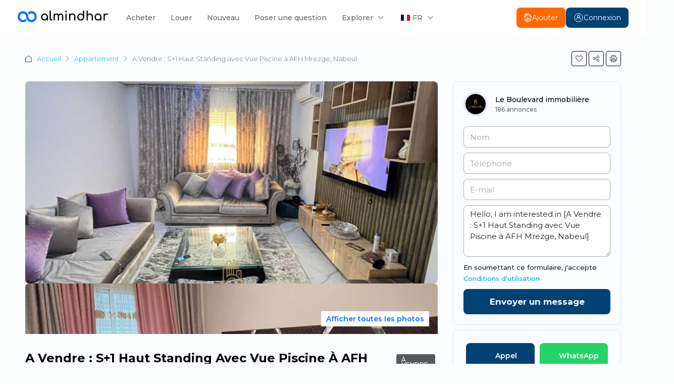

--- FILE ---
content_type: text/html; charset=UTF-8
request_url: https://al-mindhar.com/fr/property/a-vendre-s1-haut-standing-avec-vue-piscine-a-afh-mrezge-nabeul/
body_size: 61601
content:
 
<!doctype html>
<html lang="fr-FR">
<head><meta charset="UTF-8" /><script>if(navigator.userAgent.match(/MSIE|Internet Explorer/i)||navigator.userAgent.match(/Trident\/7\..*?rv:11/i)){var href=document.location.href;if(!href.match(/[?&]nowprocket/)){if(href.indexOf("?")==-1){if(href.indexOf("#")==-1){document.location.href=href+"?nowprocket=1"}else{document.location.href=href.replace("#","?nowprocket=1#")}}else{if(href.indexOf("#")==-1){document.location.href=href+"&nowprocket=1"}else{document.location.href=href.replace("#","&nowprocket=1#")}}}}</script><script>class RocketLazyLoadScripts{constructor(){this.v="1.2.3",this.triggerEvents=["keydown","mousedown","mousemove","touchmove","touchstart","touchend","wheel"],this.userEventHandler=this._triggerListener.bind(this),this.touchStartHandler=this._onTouchStart.bind(this),this.touchMoveHandler=this._onTouchMove.bind(this),this.touchEndHandler=this._onTouchEnd.bind(this),this.clickHandler=this._onClick.bind(this),this.interceptedClicks=[],window.addEventListener("pageshow",t=>{this.persisted=t.persisted}),window.addEventListener("DOMContentLoaded",()=>{this._preconnect3rdParties()}),this.delayedScripts={normal:[],async:[],defer:[]},this.trash=[],this.allJQueries=[]}_addUserInteractionListener(t){if(document.hidden){t._triggerListener();return}this.triggerEvents.forEach(e=>window.addEventListener(e,t.userEventHandler,{passive:!0})),window.addEventListener("touchstart",t.touchStartHandler,{passive:!0}),window.addEventListener("mousedown",t.touchStartHandler),document.addEventListener("visibilitychange",t.userEventHandler)}_removeUserInteractionListener(){this.triggerEvents.forEach(t=>window.removeEventListener(t,this.userEventHandler,{passive:!0})),document.removeEventListener("visibilitychange",this.userEventHandler)}_onTouchStart(t){"HTML"!==t.target.tagName&&(window.addEventListener("touchend",this.touchEndHandler),window.addEventListener("mouseup",this.touchEndHandler),window.addEventListener("touchmove",this.touchMoveHandler,{passive:!0}),window.addEventListener("mousemove",this.touchMoveHandler),t.target.addEventListener("click",this.clickHandler),this._renameDOMAttribute(t.target,"onclick","rocket-onclick"),this._pendingClickStarted())}_onTouchMove(t){window.removeEventListener("touchend",this.touchEndHandler),window.removeEventListener("mouseup",this.touchEndHandler),window.removeEventListener("touchmove",this.touchMoveHandler,{passive:!0}),window.removeEventListener("mousemove",this.touchMoveHandler),t.target.removeEventListener("click",this.clickHandler),this._renameDOMAttribute(t.target,"rocket-onclick","onclick"),this._pendingClickFinished()}_onTouchEnd(t){window.removeEventListener("touchend",this.touchEndHandler),window.removeEventListener("mouseup",this.touchEndHandler),window.removeEventListener("touchmove",this.touchMoveHandler,{passive:!0}),window.removeEventListener("mousemove",this.touchMoveHandler)}_onClick(t){t.target.removeEventListener("click",this.clickHandler),this._renameDOMAttribute(t.target,"rocket-onclick","onclick"),this.interceptedClicks.push(t),t.preventDefault(),t.stopPropagation(),t.stopImmediatePropagation(),this._pendingClickFinished()}_replayClicks(){window.removeEventListener("touchstart",this.touchStartHandler,{passive:!0}),window.removeEventListener("mousedown",this.touchStartHandler),this.interceptedClicks.forEach(t=>{t.target.dispatchEvent(new MouseEvent("click",{view:t.view,bubbles:!0,cancelable:!0}))})}_waitForPendingClicks(){return new Promise(t=>{this._isClickPending?this._pendingClickFinished=t:t()})}_pendingClickStarted(){this._isClickPending=!0}_pendingClickFinished(){this._isClickPending=!1}_renameDOMAttribute(t,e,r){t.hasAttribute&&t.hasAttribute(e)&&(event.target.setAttribute(r,event.target.getAttribute(e)),event.target.removeAttribute(e))}_triggerListener(){this._removeUserInteractionListener(this),"loading"===document.readyState?document.addEventListener("DOMContentLoaded",this._loadEverythingNow.bind(this)):this._loadEverythingNow()}_preconnect3rdParties(){let t=[];document.querySelectorAll("script[type=rocketlazyloadscript]").forEach(e=>{if(e.hasAttribute("src")){let r=new URL(e.src).origin;r!==location.origin&&t.push({src:r,crossOrigin:e.crossOrigin||"module"===e.getAttribute("data-rocket-type")})}}),t=[...new Map(t.map(t=>[JSON.stringify(t),t])).values()],this._batchInjectResourceHints(t,"preconnect")}async _loadEverythingNow(){this.lastBreath=Date.now(),this._delayEventListeners(this),this._delayJQueryReady(this),this._handleDocumentWrite(),this._registerAllDelayedScripts(),this._preloadAllScripts(),await this._loadScriptsFromList(this.delayedScripts.normal),await this._loadScriptsFromList(this.delayedScripts.defer),await this._loadScriptsFromList(this.delayedScripts.async);try{await this._triggerDOMContentLoaded(),await this._triggerWindowLoad()}catch(t){console.error(t)}window.dispatchEvent(new Event("rocket-allScriptsLoaded")),this._waitForPendingClicks().then(()=>{this._replayClicks()}),this._emptyTrash()}_registerAllDelayedScripts(){document.querySelectorAll("script[type=rocketlazyloadscript]").forEach(t=>{t.hasAttribute("data-rocket-src")?t.hasAttribute("async")&&!1!==t.async?this.delayedScripts.async.push(t):t.hasAttribute("defer")&&!1!==t.defer||"module"===t.getAttribute("data-rocket-type")?this.delayedScripts.defer.push(t):this.delayedScripts.normal.push(t):this.delayedScripts.normal.push(t)})}async _transformScript(t){return new Promise((await this._littleBreath(),navigator.userAgent.indexOf("Firefox/")>0||""===navigator.vendor)?e=>{let r=document.createElement("script");[...t.attributes].forEach(t=>{let e=t.nodeName;"type"!==e&&("data-rocket-type"===e&&(e="type"),"data-rocket-src"===e&&(e="src"),r.setAttribute(e,t.nodeValue))}),t.text&&(r.text=t.text),r.hasAttribute("src")?(r.addEventListener("load",e),r.addEventListener("error",e)):(r.text=t.text,e());try{t.parentNode.replaceChild(r,t)}catch(i){e()}}:async e=>{function r(){t.setAttribute("data-rocket-status","failed"),e()}try{let i=t.getAttribute("data-rocket-type"),n=t.getAttribute("data-rocket-src");t.text,i?(t.type=i,t.removeAttribute("data-rocket-type")):t.removeAttribute("type"),t.addEventListener("load",function r(){t.setAttribute("data-rocket-status","executed"),e()}),t.addEventListener("error",r),n?(t.removeAttribute("data-rocket-src"),t.src=n):t.src="data:text/javascript;base64,"+window.btoa(unescape(encodeURIComponent(t.text)))}catch(s){r()}})}async _loadScriptsFromList(t){let e=t.shift();return e&&e.isConnected?(await this._transformScript(e),this._loadScriptsFromList(t)):Promise.resolve()}_preloadAllScripts(){this._batchInjectResourceHints([...this.delayedScripts.normal,...this.delayedScripts.defer,...this.delayedScripts.async],"preload")}_batchInjectResourceHints(t,e){var r=document.createDocumentFragment();t.forEach(t=>{let i=t.getAttribute&&t.getAttribute("data-rocket-src")||t.src;if(i){let n=document.createElement("link");n.href=i,n.rel=e,"preconnect"!==e&&(n.as="script"),t.getAttribute&&"module"===t.getAttribute("data-rocket-type")&&(n.crossOrigin=!0),t.crossOrigin&&(n.crossOrigin=t.crossOrigin),t.integrity&&(n.integrity=t.integrity),r.appendChild(n),this.trash.push(n)}}),document.head.appendChild(r)}_delayEventListeners(t){let e={};function r(t,r){!function t(r){!e[r]&&(e[r]={originalFunctions:{add:r.addEventListener,remove:r.removeEventListener},eventsToRewrite:[]},r.addEventListener=function(){arguments[0]=i(arguments[0]),e[r].originalFunctions.add.apply(r,arguments)},r.removeEventListener=function(){arguments[0]=i(arguments[0]),e[r].originalFunctions.remove.apply(r,arguments)});function i(t){return e[r].eventsToRewrite.indexOf(t)>=0?"rocket-"+t:t}}(t),e[t].eventsToRewrite.push(r)}function i(t,e){let r=t[e];Object.defineProperty(t,e,{get:()=>r||function(){},set(i){t["rocket"+e]=r=i}})}r(document,"DOMContentLoaded"),r(window,"DOMContentLoaded"),r(window,"load"),r(window,"pageshow"),r(document,"readystatechange"),i(document,"onreadystatechange"),i(window,"onload"),i(window,"onpageshow")}_delayJQueryReady(t){let e;function r(r){if(r&&r.fn&&!t.allJQueries.includes(r)){r.fn.ready=r.fn.init.prototype.ready=function(e){return t.domReadyFired?e.bind(document)(r):document.addEventListener("rocket-DOMContentLoaded",()=>e.bind(document)(r)),r([])};let i=r.fn.on;r.fn.on=r.fn.init.prototype.on=function(){if(this[0]===window){function t(t){return t.split(" ").map(t=>"load"===t||0===t.indexOf("load.")?"rocket-jquery-load":t).join(" ")}"string"==typeof arguments[0]||arguments[0]instanceof String?arguments[0]=t(arguments[0]):"object"==typeof arguments[0]&&Object.keys(arguments[0]).forEach(e=>{let r=arguments[0][e];delete arguments[0][e],arguments[0][t(e)]=r})}return i.apply(this,arguments),this},t.allJQueries.push(r)}e=r}r(window.jQuery),Object.defineProperty(window,"jQuery",{get:()=>e,set(t){r(t)}})}async _triggerDOMContentLoaded(){this.domReadyFired=!0,await this._littleBreath(),document.dispatchEvent(new Event("rocket-DOMContentLoaded")),await this._littleBreath(),window.dispatchEvent(new Event("rocket-DOMContentLoaded")),await this._littleBreath(),document.dispatchEvent(new Event("rocket-readystatechange")),await this._littleBreath(),document.rocketonreadystatechange&&document.rocketonreadystatechange()}async _triggerWindowLoad(){await this._littleBreath(),window.dispatchEvent(new Event("rocket-load")),await this._littleBreath(),window.rocketonload&&window.rocketonload(),await this._littleBreath(),this.allJQueries.forEach(t=>t(window).trigger("rocket-jquery-load")),await this._littleBreath();let t=new Event("rocket-pageshow");t.persisted=this.persisted,window.dispatchEvent(t),await this._littleBreath(),window.rocketonpageshow&&window.rocketonpageshow({persisted:this.persisted})}_handleDocumentWrite(){let t=new Map;document.write=document.writeln=function(e){let r=document.currentScript;r||console.error("WPRocket unable to document.write this: "+e);let i=document.createRange(),n=r.parentElement,s=t.get(r);void 0===s&&(s=r.nextSibling,t.set(r,s));let a=document.createDocumentFragment();i.setStart(a,0),a.appendChild(i.createContextualFragment(e)),n.insertBefore(a,s)}}async _littleBreath(){Date.now()-this.lastBreath>45&&(await this._requestAnimFrame(),this.lastBreath=Date.now())}async _requestAnimFrame(){return document.hidden?new Promise(t=>setTimeout(t)):new Promise(t=>requestAnimationFrame(t))}_emptyTrash(){this.trash.forEach(t=>t.remove())}static run(){let t=new RocketLazyLoadScripts;t._addUserInteractionListener(t)}}RocketLazyLoadScripts.run();</script>
	
	<meta name="viewport" content="width=device-width, initial-scale=1.0" />
	<link rel="profile" href="https://gmpg.org/xfn/11" />
    <meta name="format-detection" content="telephone=no">
	<title>A Vendre : S+1 Haut Standing avec Vue Piscine à AFH Mrezge, Nabeul &#8211; Almindhar</title><link rel="preload" as="style" href="https://fonts.googleapis.com/css?family=Montserrat%3A100%2C200%2C300%2C400%2C500%2C600%2C700%2C800%2C900%2C100italic%2C200italic%2C300italic%2C400italic%2C500italic%2C600italic%2C700italic%2C800italic%2C900italic&#038;display=swap" /><link rel="stylesheet" href="https://fonts.googleapis.com/css?family=Montserrat%3A100%2C200%2C300%2C400%2C500%2C600%2C700%2C800%2C900%2C100italic%2C200italic%2C300italic%2C400italic%2C500italic%2C600italic%2C700italic%2C800italic%2C900italic&#038;display=swap" media="print" onload="this.media='all'" /><noscript><link rel="stylesheet" href="https://fonts.googleapis.com/css?family=Montserrat%3A100%2C200%2C300%2C400%2C500%2C600%2C700%2C800%2C900%2C100italic%2C200italic%2C300italic%2C400italic%2C500italic%2C600italic%2C700italic%2C800italic%2C900italic&#038;display=swap" /></noscript><link rel="preload" as="style" href="https://fonts.googleapis.com/css2?family=Alexandria%3Awght%40100..900&#038;ver=6.8.2&#038;display=swap" /><link rel="stylesheet" href="https://fonts.googleapis.com/css2?family=Alexandria%3Awght%40100..900&#038;ver=6.8.2&#038;display=swap" media="print" onload="this.media='all'" /><noscript><link rel="stylesheet" href="https://fonts.googleapis.com/css2?family=Alexandria%3Awght%40100..900&#038;ver=6.8.2&#038;display=swap" /></noscript>
<link rel="preload" as="font" href="https://al-mindhar.com/wp-content/themes/houzez/fonts/houzez-iconfont.ttf?jd28ud" crossorigin>
		<style>.houzez-library-modal-btn {margin-left: 5px;background: #35AAE1;vertical-align: top;font-size: 0 !important;}.houzez-library-modal-btn:before {content: '';width: 16px;height: 16px;background-image: url('https://al-mindhar.com/wp-content/themes/houzez/img/studio-icon.png');background-position: center;background-size: contain;background-repeat: no-repeat;}#houzez-library-modal .houzez-elementor-template-library-template-name {text-align: right;flex: 1 0 0%;}</style>
			    <!-- PVC Template -->
    <script type="text/template" id="pvc-stats-view-template">
    <i class="pvc-stats-icon large" aria-hidden="true"><svg aria-hidden="true" focusable="false" data-prefix="far" data-icon="chart-bar" role="img" xmlns="http://www.w3.org/2000/svg" viewBox="0 0 512 512" class="svg-inline--fa fa-chart-bar fa-w-16 fa-2x"><path fill="currentColor" d="M396.8 352h22.4c6.4 0 12.8-6.4 12.8-12.8V108.8c0-6.4-6.4-12.8-12.8-12.8h-22.4c-6.4 0-12.8 6.4-12.8 12.8v230.4c0 6.4 6.4 12.8 12.8 12.8zm-192 0h22.4c6.4 0 12.8-6.4 12.8-12.8V140.8c0-6.4-6.4-12.8-12.8-12.8h-22.4c-6.4 0-12.8 6.4-12.8 12.8v198.4c0 6.4 6.4 12.8 12.8 12.8zm96 0h22.4c6.4 0 12.8-6.4 12.8-12.8V204.8c0-6.4-6.4-12.8-12.8-12.8h-22.4c-6.4 0-12.8 6.4-12.8 12.8v134.4c0 6.4 6.4 12.8 12.8 12.8zM496 400H48V80c0-8.84-7.16-16-16-16H16C7.16 64 0 71.16 0 80v336c0 17.67 14.33 32 32 32h464c8.84 0 16-7.16 16-16v-16c0-8.84-7.16-16-16-16zm-387.2-48h22.4c6.4 0 12.8-6.4 12.8-12.8v-70.4c0-6.4-6.4-12.8-12.8-12.8h-22.4c-6.4 0-12.8 6.4-12.8 12.8v70.4c0 6.4 6.4 12.8 12.8 12.8z" class=""></path></svg></i>
	 <%= total_view %> recent views	<% if ( today_view > 0 ) { %>
		<span class="views_today">,  <%= today_view %> views today</span>
	<% } %>
	</span>
	</script>
		    <meta name='robots' content='max-image-preview:large' />
	<style>img:is([sizes="auto" i], [sizes^="auto," i]) { contain-intrinsic-size: 3000px 1500px }</style>
	<!-- Google tag (gtag.js) consent mode dataLayer added by Site Kit -->
<script type="rocketlazyloadscript" data-rocket-type="text/javascript" id="google_gtagjs-js-consent-mode-data-layer">
/* <![CDATA[ */
window.dataLayer = window.dataLayer || [];function gtag(){dataLayer.push(arguments);}
gtag('consent', 'default', {"ad_personalization":"denied","ad_storage":"denied","ad_user_data":"denied","analytics_storage":"denied","functionality_storage":"denied","security_storage":"denied","personalization_storage":"denied","region":["AT","BE","BG","CH","CY","CZ","DE","DK","EE","ES","FI","FR","GB","GR","HR","HU","IE","IS","IT","LI","LT","LU","LV","MT","NL","NO","PL","PT","RO","SE","SI","SK"],"wait_for_update":500});
window._googlesitekitConsentCategoryMap = {"statistics":["analytics_storage"],"marketing":["ad_storage","ad_user_data","ad_personalization"],"functional":["functionality_storage","security_storage"],"preferences":["personalization_storage"]};
window._googlesitekitConsents = {"ad_personalization":"denied","ad_storage":"denied","ad_user_data":"denied","analytics_storage":"denied","functionality_storage":"denied","security_storage":"denied","personalization_storage":"denied","region":["AT","BE","BG","CH","CY","CZ","DE","DK","EE","ES","FI","FR","GB","GR","HR","HU","IE","IS","IT","LI","LT","LU","LV","MT","NL","NO","PL","PT","RO","SE","SI","SK"],"wait_for_update":500};
/* ]]> */
</script>
<!-- End Google tag (gtag.js) consent mode dataLayer added by Site Kit -->
<script type="rocketlazyloadscript" data-rocket-type='application/javascript'  id='pys-version-script'>console.log('PixelYourSite Free version 11.1.5.2');</script>
<link rel='dns-prefetch' href='//unpkg.com' />
<link rel='dns-prefetch' href='//www.googletagmanager.com' />
<link rel='dns-prefetch' href='//fonts.googleapis.com' />
<link href='https://fonts.gstatic.com' crossorigin rel='preconnect' />
<link rel="alternate" type="application/rss+xml" title="Almindhar &raquo; Flux" href="https://al-mindhar.com/fr/feed/" />
<link rel="alternate" type="application/rss+xml" title="Almindhar &raquo; Flux des commentaires" href="https://al-mindhar.com/fr/comments/feed/" />
<meta property="og:title" content="A Vendre : S+1 Haut Standing avec Vue Piscine à AFH Mrezge, Nabeul"/><meta property="og:description" content="L’agence immobilière Le Boulevard vous propose :A #Vendre    #EN_EXCLUSIVITE    #Référence : 875aUn appartement S+1 haut standing, situé dans u" /><meta property="og:type" content="article"/><meta property="og:url" content="https://al-mindhar.com/fr/property/a-vendre-s1-haut-standing-avec-vue-piscine-a-afh-mrezge-nabeul/"/><meta property="og:site_name" content="Almindhar"/><meta property="og:image" content="https://al-mindhar.com/wp-content/uploads/2024/05/1-29.jpeg"/><style id='wp-emoji-styles-inline-css' type='text/css'>

	img.wp-smiley, img.emoji {
		display: inline !important;
		border: none !important;
		box-shadow: none !important;
		height: 1em !important;
		width: 1em !important;
		margin: 0 0.07em !important;
		vertical-align: -0.1em !important;
		background: none !important;
		padding: 0 !important;
	}
</style>
<link rel='stylesheet' id='wp-block-library-css' href='https://al-mindhar.com/wp-includes/css/dist/block-library/style.min.css?ver=6.8.2' type='text/css' media='all' />
<style id='classic-theme-styles-inline-css' type='text/css'>
/*! This file is auto-generated */
.wp-block-button__link{color:#fff;background-color:#32373c;border-radius:9999px;box-shadow:none;text-decoration:none;padding:calc(.667em + 2px) calc(1.333em + 2px);font-size:1.125em}.wp-block-file__button{background:#32373c;color:#fff;text-decoration:none}
</style>
<style id='global-styles-inline-css' type='text/css'>
:root{--wp--preset--aspect-ratio--square: 1;--wp--preset--aspect-ratio--4-3: 4/3;--wp--preset--aspect-ratio--3-4: 3/4;--wp--preset--aspect-ratio--3-2: 3/2;--wp--preset--aspect-ratio--2-3: 2/3;--wp--preset--aspect-ratio--16-9: 16/9;--wp--preset--aspect-ratio--9-16: 9/16;--wp--preset--color--black: #000000;--wp--preset--color--cyan-bluish-gray: #abb8c3;--wp--preset--color--white: #ffffff;--wp--preset--color--pale-pink: #f78da7;--wp--preset--color--vivid-red: #cf2e2e;--wp--preset--color--luminous-vivid-orange: #ff6900;--wp--preset--color--luminous-vivid-amber: #fcb900;--wp--preset--color--light-green-cyan: #7bdcb5;--wp--preset--color--vivid-green-cyan: #00d084;--wp--preset--color--pale-cyan-blue: #8ed1fc;--wp--preset--color--vivid-cyan-blue: #0693e3;--wp--preset--color--vivid-purple: #9b51e0;--wp--preset--gradient--vivid-cyan-blue-to-vivid-purple: linear-gradient(135deg,rgba(6,147,227,1) 0%,rgb(155,81,224) 100%);--wp--preset--gradient--light-green-cyan-to-vivid-green-cyan: linear-gradient(135deg,rgb(122,220,180) 0%,rgb(0,208,130) 100%);--wp--preset--gradient--luminous-vivid-amber-to-luminous-vivid-orange: linear-gradient(135deg,rgba(252,185,0,1) 0%,rgba(255,105,0,1) 100%);--wp--preset--gradient--luminous-vivid-orange-to-vivid-red: linear-gradient(135deg,rgba(255,105,0,1) 0%,rgb(207,46,46) 100%);--wp--preset--gradient--very-light-gray-to-cyan-bluish-gray: linear-gradient(135deg,rgb(238,238,238) 0%,rgb(169,184,195) 100%);--wp--preset--gradient--cool-to-warm-spectrum: linear-gradient(135deg,rgb(74,234,220) 0%,rgb(151,120,209) 20%,rgb(207,42,186) 40%,rgb(238,44,130) 60%,rgb(251,105,98) 80%,rgb(254,248,76) 100%);--wp--preset--gradient--blush-light-purple: linear-gradient(135deg,rgb(255,206,236) 0%,rgb(152,150,240) 100%);--wp--preset--gradient--blush-bordeaux: linear-gradient(135deg,rgb(254,205,165) 0%,rgb(254,45,45) 50%,rgb(107,0,62) 100%);--wp--preset--gradient--luminous-dusk: linear-gradient(135deg,rgb(255,203,112) 0%,rgb(199,81,192) 50%,rgb(65,88,208) 100%);--wp--preset--gradient--pale-ocean: linear-gradient(135deg,rgb(255,245,203) 0%,rgb(182,227,212) 50%,rgb(51,167,181) 100%);--wp--preset--gradient--electric-grass: linear-gradient(135deg,rgb(202,248,128) 0%,rgb(113,206,126) 100%);--wp--preset--gradient--midnight: linear-gradient(135deg,rgb(2,3,129) 0%,rgb(40,116,252) 100%);--wp--preset--font-size--small: 13px;--wp--preset--font-size--medium: 20px;--wp--preset--font-size--large: 36px;--wp--preset--font-size--x-large: 42px;--wp--preset--spacing--20: 0.44rem;--wp--preset--spacing--30: 0.67rem;--wp--preset--spacing--40: 1rem;--wp--preset--spacing--50: 1.5rem;--wp--preset--spacing--60: 2.25rem;--wp--preset--spacing--70: 3.38rem;--wp--preset--spacing--80: 5.06rem;--wp--preset--shadow--natural: 6px 6px 9px rgba(0, 0, 0, 0.2);--wp--preset--shadow--deep: 12px 12px 50px rgba(0, 0, 0, 0.4);--wp--preset--shadow--sharp: 6px 6px 0px rgba(0, 0, 0, 0.2);--wp--preset--shadow--outlined: 6px 6px 0px -3px rgba(255, 255, 255, 1), 6px 6px rgba(0, 0, 0, 1);--wp--preset--shadow--crisp: 6px 6px 0px rgba(0, 0, 0, 1);}:where(.is-layout-flex){gap: 0.5em;}:where(.is-layout-grid){gap: 0.5em;}body .is-layout-flex{display: flex;}.is-layout-flex{flex-wrap: wrap;align-items: center;}.is-layout-flex > :is(*, div){margin: 0;}body .is-layout-grid{display: grid;}.is-layout-grid > :is(*, div){margin: 0;}:where(.wp-block-columns.is-layout-flex){gap: 2em;}:where(.wp-block-columns.is-layout-grid){gap: 2em;}:where(.wp-block-post-template.is-layout-flex){gap: 1.25em;}:where(.wp-block-post-template.is-layout-grid){gap: 1.25em;}.has-black-color{color: var(--wp--preset--color--black) !important;}.has-cyan-bluish-gray-color{color: var(--wp--preset--color--cyan-bluish-gray) !important;}.has-white-color{color: var(--wp--preset--color--white) !important;}.has-pale-pink-color{color: var(--wp--preset--color--pale-pink) !important;}.has-vivid-red-color{color: var(--wp--preset--color--vivid-red) !important;}.has-luminous-vivid-orange-color{color: var(--wp--preset--color--luminous-vivid-orange) !important;}.has-luminous-vivid-amber-color{color: var(--wp--preset--color--luminous-vivid-amber) !important;}.has-light-green-cyan-color{color: var(--wp--preset--color--light-green-cyan) !important;}.has-vivid-green-cyan-color{color: var(--wp--preset--color--vivid-green-cyan) !important;}.has-pale-cyan-blue-color{color: var(--wp--preset--color--pale-cyan-blue) !important;}.has-vivid-cyan-blue-color{color: var(--wp--preset--color--vivid-cyan-blue) !important;}.has-vivid-purple-color{color: var(--wp--preset--color--vivid-purple) !important;}.has-black-background-color{background-color: var(--wp--preset--color--black) !important;}.has-cyan-bluish-gray-background-color{background-color: var(--wp--preset--color--cyan-bluish-gray) !important;}.has-white-background-color{background-color: var(--wp--preset--color--white) !important;}.has-pale-pink-background-color{background-color: var(--wp--preset--color--pale-pink) !important;}.has-vivid-red-background-color{background-color: var(--wp--preset--color--vivid-red) !important;}.has-luminous-vivid-orange-background-color{background-color: var(--wp--preset--color--luminous-vivid-orange) !important;}.has-luminous-vivid-amber-background-color{background-color: var(--wp--preset--color--luminous-vivid-amber) !important;}.has-light-green-cyan-background-color{background-color: var(--wp--preset--color--light-green-cyan) !important;}.has-vivid-green-cyan-background-color{background-color: var(--wp--preset--color--vivid-green-cyan) !important;}.has-pale-cyan-blue-background-color{background-color: var(--wp--preset--color--pale-cyan-blue) !important;}.has-vivid-cyan-blue-background-color{background-color: var(--wp--preset--color--vivid-cyan-blue) !important;}.has-vivid-purple-background-color{background-color: var(--wp--preset--color--vivid-purple) !important;}.has-black-border-color{border-color: var(--wp--preset--color--black) !important;}.has-cyan-bluish-gray-border-color{border-color: var(--wp--preset--color--cyan-bluish-gray) !important;}.has-white-border-color{border-color: var(--wp--preset--color--white) !important;}.has-pale-pink-border-color{border-color: var(--wp--preset--color--pale-pink) !important;}.has-vivid-red-border-color{border-color: var(--wp--preset--color--vivid-red) !important;}.has-luminous-vivid-orange-border-color{border-color: var(--wp--preset--color--luminous-vivid-orange) !important;}.has-luminous-vivid-amber-border-color{border-color: var(--wp--preset--color--luminous-vivid-amber) !important;}.has-light-green-cyan-border-color{border-color: var(--wp--preset--color--light-green-cyan) !important;}.has-vivid-green-cyan-border-color{border-color: var(--wp--preset--color--vivid-green-cyan) !important;}.has-pale-cyan-blue-border-color{border-color: var(--wp--preset--color--pale-cyan-blue) !important;}.has-vivid-cyan-blue-border-color{border-color: var(--wp--preset--color--vivid-cyan-blue) !important;}.has-vivid-purple-border-color{border-color: var(--wp--preset--color--vivid-purple) !important;}.has-vivid-cyan-blue-to-vivid-purple-gradient-background{background: var(--wp--preset--gradient--vivid-cyan-blue-to-vivid-purple) !important;}.has-light-green-cyan-to-vivid-green-cyan-gradient-background{background: var(--wp--preset--gradient--light-green-cyan-to-vivid-green-cyan) !important;}.has-luminous-vivid-amber-to-luminous-vivid-orange-gradient-background{background: var(--wp--preset--gradient--luminous-vivid-amber-to-luminous-vivid-orange) !important;}.has-luminous-vivid-orange-to-vivid-red-gradient-background{background: var(--wp--preset--gradient--luminous-vivid-orange-to-vivid-red) !important;}.has-very-light-gray-to-cyan-bluish-gray-gradient-background{background: var(--wp--preset--gradient--very-light-gray-to-cyan-bluish-gray) !important;}.has-cool-to-warm-spectrum-gradient-background{background: var(--wp--preset--gradient--cool-to-warm-spectrum) !important;}.has-blush-light-purple-gradient-background{background: var(--wp--preset--gradient--blush-light-purple) !important;}.has-blush-bordeaux-gradient-background{background: var(--wp--preset--gradient--blush-bordeaux) !important;}.has-luminous-dusk-gradient-background{background: var(--wp--preset--gradient--luminous-dusk) !important;}.has-pale-ocean-gradient-background{background: var(--wp--preset--gradient--pale-ocean) !important;}.has-electric-grass-gradient-background{background: var(--wp--preset--gradient--electric-grass) !important;}.has-midnight-gradient-background{background: var(--wp--preset--gradient--midnight) !important;}.has-small-font-size{font-size: var(--wp--preset--font-size--small) !important;}.has-medium-font-size{font-size: var(--wp--preset--font-size--medium) !important;}.has-large-font-size{font-size: var(--wp--preset--font-size--large) !important;}.has-x-large-font-size{font-size: var(--wp--preset--font-size--x-large) !important;}
:where(.wp-block-post-template.is-layout-flex){gap: 1.25em;}:where(.wp-block-post-template.is-layout-grid){gap: 1.25em;}
:where(.wp-block-columns.is-layout-flex){gap: 2em;}:where(.wp-block-columns.is-layout-grid){gap: 2em;}
:root :where(.wp-block-pullquote){font-size: 1.5em;line-height: 1.6;}
</style>
<link rel='stylesheet' id='contact-form-7-css' href='https://al-mindhar.com/wp-content/plugins/contact-form-7/includes/css/styles.css?ver=6.1.4' type='text/css' media='all' />
<link rel='stylesheet' id='elementor-icons-css' href='https://al-mindhar.com/wp-content/plugins/elementor/assets/lib/eicons/css/elementor-icons.min.css?ver=5.46.0' type='text/css' media='all' />
<link rel='stylesheet' id='elementor-frontend-css' href='https://al-mindhar.com/wp-content/plugins/elementor/assets/css/frontend.min.css?ver=3.34.2' type='text/css' media='all' />
<link rel='stylesheet' id='elementor-post-37-css' href='https://al-mindhar.com/wp-content/uploads/elementor/css/post-37.css?ver=1769269715' type='text/css' media='all' />
<link rel='stylesheet' id='font-awesome-5-all-css' href='https://al-mindhar.com/wp-content/plugins/elementor/assets/lib/font-awesome/css/all.min.css?ver=3.34.2' type='text/css' media='all' />
<link rel='stylesheet' id='font-awesome-4-shim-css' href='https://al-mindhar.com/wp-content/plugins/elementor/assets/lib/font-awesome/css/v4-shims.min.css?ver=3.34.2' type='text/css' media='all' />
<link rel='stylesheet' id='houzez-studio-css' href='https://al-mindhar.com/wp-content/plugins/houzez-studio/public/css/houzez-studio-public.css?ver=1.0.2' type='text/css' media='all' />
<link rel='stylesheet' id='houzi-rest-api-css' href='https://al-mindhar.com/wp-content/plugins/houzi-rest-api-1.4.2/public/css/houzi-rest-api-public.css?ver=1.4.2' type='text/css' media='all' />
<link rel='stylesheet' id='a3-pvc-style-css' href='https://al-mindhar.com/wp-content/plugins/page-views-count/assets/css/style.min.css?ver=2.8.7' type='text/css' media='all' />
<link rel='stylesheet' id='trp-language-switcher-style-css' href='https://al-mindhar.com/wp-content/plugins/translatepress-multilingual/assets/css/trp-language-switcher.css?ver=3.0.7' type='text/css' media='all' />

<link rel='stylesheet' id='bootstrap-css' href='https://al-mindhar.com/wp-content/themes/houzez/css/bootstrap.min.css?ver=4.5.0' type='text/css' media='all' />
<link rel='stylesheet' id='bootstrap-select-css' href='https://al-mindhar.com/wp-content/themes/houzez/css/bootstrap-select.min.css?ver=1.13.18' type='text/css' media='all' />
<link rel='stylesheet' id='houzez-icons-css' href='https://al-mindhar.com/wp-content/themes/houzez/css/icons.css?ver=3.2.4' type='text/css' media='all' />
<link rel='stylesheet' id='lightslider-css' href='https://al-mindhar.com/wp-content/themes/houzez/css/lightslider.css?ver=1.1.3' type='text/css' media='all' />
<link rel='stylesheet' id='slick-min-css' href='https://al-mindhar.com/wp-content/themes/houzez/css/slick-min.css?ver=3.2.4' type='text/css' media='all' />
<link rel='stylesheet' id='slick-theme-min-css' href='https://al-mindhar.com/wp-content/themes/houzez/css/slick-theme-min.css?ver=3.2.4' type='text/css' media='all' />
<link rel='stylesheet' id='jquery-ui-css' href='https://al-mindhar.com/wp-content/themes/houzez/css/jquery-ui.min.css?ver=1.12.1' type='text/css' media='all' />
<link rel='stylesheet' id='bootstrap-datepicker-css' href='https://al-mindhar.com/wp-content/themes/houzez/css/bootstrap-datepicker.min.css?ver=1.8.0' type='text/css' media='all' />
<link rel='stylesheet' id='houzez-main-css' href='https://al-mindhar.com/wp-content/themes/houzez/css/main.css?ver=3.2.4' type='text/css' media='all' />
<link rel='stylesheet' id='houzez-styling-options-css' href='https://al-mindhar.com/wp-content/themes/houzez/css/styling-options.css?ver=3.2.4' type='text/css' media='all' />
<link rel='stylesheet' id='photoswipe-css' href='https://al-mindhar.com/wp-content/themes/houzez/css/photoswipe.css?ver=4.1.3' type='text/css' media='all' />
<link rel='stylesheet' id='photoswipe-default-skin-css' href='https://al-mindhar.com/wp-content/themes/houzez/css/default-skin/default-skin.css?ver=4.1.3' type='text/css' media='all' />
<link rel='stylesheet' id='houzez-style-css' href='https://al-mindhar.com/wp-content/themes/houzez-child/style.css?ver=3.2.4' type='text/css' media='all' />
<style id='houzez-style-inline-css' type='text/css'>

        @media (min-width: 1200px) {
          .container {
              max-width: 1210px;
          }
        }
        body {
            font-family: Montserrat;
            font-size: 15px;
            font-weight: 300;
            line-height: 25px;
            text-transform: none;
        }
        .main-nav,
        .dropdown-menu,
        .login-register,
        .btn.btn-create-listing,
        .logged-in-nav,
        .btn-phone-number {
          font-family: Montserrat;
          font-size: 12px;
          font-weight: 700;
          text-align: left;
          text-transform: uppercase;
        }

        .btn,
        .houzez-search-button,
        .houzez-submit-button,
        .form-control,
        .bootstrap-select .text,
        .sort-by-title,
        .woocommerce ul.products li.product .button {
          font-family: Montserrat;
          font-size: 15px; 
        }
        
        h1, h2, h3, h4, h5, h6, .item-title {
          font-family: Montserrat;
          font-weight: 500;
          text-transform: capitalize;
        }

        .post-content-wrap h1, .post-content-wrap h2, .post-content-wrap h3, .post-content-wrap h4, .post-content-wrap h5, .post-content-wrap h6 {
          font-weight: 500;
          text-transform: capitalize;
          text-align: inherit; 
        }

        .top-bar-wrap {
            font-family: Montserrat;
            font-size: 15px;
            font-weight: 300;
            line-height: 25px;
            text-align: left;
            text-transform: none;   
        }
        .footer-wrap {
            font-family: Montserrat;
            font-size: 14px;
            font-weight: 300;
            line-height: 25px;
            text-align: left;
            text-transform: none;
        }
        
        .header-v1 .header-inner-wrap,
        .header-v1 .navbar-logged-in-wrap {
            line-height: 70px;
            height: 70px; 
        }
        .header-v2 .header-top .navbar {
          height: 110px; 
        }

        .header-v2 .header-bottom .header-inner-wrap,
        .header-v2 .header-bottom .navbar-logged-in-wrap {
          line-height: 54px;
          height: 54px; 
        }

        .header-v3 .header-top .header-inner-wrap,
        .header-v3 .header-top .header-contact-wrap {
          height: 80px;
          line-height: 80px; 
        }
        .header-v3 .header-bottom .header-inner-wrap,
        .header-v3 .header-bottom .navbar-logged-in-wrap {
          line-height: 54px;
          height: 54px; 
        }
        .header-v4 .header-inner-wrap,
        .header-v4 .navbar-logged-in-wrap {
          line-height: 70px;
          height: 70px; 
        }
        .header-v5 .header-top .header-inner-wrap,
        .header-v5 .header-top .navbar-logged-in-wrap {
          line-height: 110px;
          height: 110px; 
        }
        .header-v5 .header-bottom .header-inner-wrap {
          line-height: 54px;
          height: 54px; 
        }
        .header-v6 .header-inner-wrap,
        .header-v6 .navbar-logged-in-wrap {
          height: 60px;
          line-height: 60px; 
        }
        @media (min-width: 1200px) {
            .header-v5 .header-top .container {
                max-width: 1170px;
            }
        }
    
      body,
      .main-wrap,
      .fw-property-documents-wrap h3 span, 
      .fw-property-details-wrap h3 span {
        background-color: #fafcff; 
      }
      .houzez-main-wrap-v2, .main-wrap.agent-detail-page-v2 {
        background-color: #fafcff;
      }

       body,
      .form-control,
      .bootstrap-select .text,
      .item-title a,
      .listing-tabs .nav-tabs .nav-link,
      .item-wrap-v2 .item-amenities li span,
      .item-wrap-v2 .item-amenities li:before,
      .item-parallax-wrap .item-price-wrap,
      .list-view .item-body .item-price-wrap,
      .property-slider-item .item-price-wrap,
      .page-title-wrap .item-price-wrap,
      .agent-information .agent-phone span a,
      .property-overview-wrap ul li strong,
      .mobile-property-title .item-price-wrap .item-price,
      .fw-property-features-left li a,
      .lightbox-content-wrap .item-price-wrap,
      .blog-post-item-v1 .blog-post-title h3 a,
      .blog-post-content-widget h4 a,
      .property-item-widget .right-property-item-widget-wrap .item-price-wrap,
      .login-register-form .modal-header .login-register-tabs .nav-link.active,
      .agent-list-wrap .agent-list-content h2 a,
      .agent-list-wrap .agent-list-contact li a,
      .agent-contacts-wrap li a,
      .menu-edit-property li a,
      .statistic-referrals-list li a,
      .chart-nav .nav-pills .nav-link,
      .dashboard-table-properties td .property-payment-status,
      .dashboard-mobile-edit-menu-wrap .bootstrap-select > .dropdown-toggle.bs-placeholder,
      .payment-method-block .radio-tab .control-text,
      .post-title-wrap h2 a,
      .lead-nav-tab.nav-pills .nav-link,
      .deals-nav-tab.nav-pills .nav-link,
      .btn-light-grey-outlined:hover,
      button:not(.bs-placeholder) .filter-option-inner-inner,
      .fw-property-floor-plans-wrap .floor-plans-tabs a,
      .products > .product > .item-body > a,
      .woocommerce ul.products li.product .price,
      .woocommerce div.product p.price, 
      .woocommerce div.product span.price,
      .woocommerce #reviews #comments ol.commentlist li .meta,
      .woocommerce-MyAccount-navigation ul li a,
      .activitiy-item-close-button a,
      .property-section-wrap li a {
       color: #222222; 
     }


    
      a,
      a:hover,
      a:active,
      a:focus,
      .primary-text,
      .btn-clear,
      .btn-apply,
      .btn-primary-outlined,
      .btn-primary-outlined:before,
      .item-title a:hover,
      .sort-by .bootstrap-select .bs-placeholder,
      .sort-by .bootstrap-select > .btn,
      .sort-by .bootstrap-select > .btn:active,
      .page-link,
      .page-link:hover,
      .accordion-title:before,
      .blog-post-content-widget h4 a:hover,
      .agent-list-wrap .agent-list-content h2 a:hover,
      .agent-list-wrap .agent-list-contact li a:hover,
      .agent-contacts-wrap li a:hover,
      .agent-nav-wrap .nav-pills .nav-link,
      .dashboard-side-menu-wrap .side-menu-dropdown a.active,
      .menu-edit-property li a.active,
      .menu-edit-property li a:hover,
      .dashboard-statistic-block h3 .fa,
      .statistic-referrals-list li a:hover,
      .chart-nav .nav-pills .nav-link.active,
      .board-message-icon-wrap.active,
      .post-title-wrap h2 a:hover,
      .listing-switch-view .switch-btn.active,
      .item-wrap-v6 .item-price-wrap,
      .listing-v6 .list-view .item-body .item-price-wrap,
      .woocommerce nav.woocommerce-pagination ul li a, 
      .woocommerce nav.woocommerce-pagination ul li span,
      .woocommerce-MyAccount-navigation ul li a:hover,
      .property-schedule-tour-form-wrap .control input:checked ~ .control__indicator,
      .property-schedule-tour-form-wrap .control:hover,
      .property-walkscore-wrap-v2 .score-details .houzez-icon,
      .login-register .btn-icon-login-register + .dropdown-menu a,
      .activitiy-item-close-button a:hover,
      .property-section-wrap li a:hover,
      .agent-detail-page-v2 .agent-nav-wrap .nav-link.active,
      .property-lightbox-v2-sections-navigation .slick-prev, 
      .property-lightbox-v2-sections-navigation .slick-next,
      .property-lightbox-v2-sections-navigation .slick-slide.current-section,
      .property-lightbox-v2-sections-navigation .nav-link.active,
      .agent-detail-page-v2 .listing-tabs .nav-link.active {
        color: #00aeff; 
      }
      
      .agent-list-position a {
        color: #00aeff; 
      }

      .control input:checked ~ .control__indicator,
      .top-banner-wrap .nav-pills .nav-link,
      .btn-primary-outlined:hover,
      .page-item.active .page-link,
      .slick-prev:hover,
      .slick-prev:focus,
      .slick-next:hover,
      .slick-next:focus,
      .mobile-property-tools .nav-pills .nav-link.active,
      .login-register-form .modal-header,
      .agent-nav-wrap .nav-pills .nav-link.active,
      .board-message-icon-wrap .notification-circle,
      .primary-label,
      .fc-event, .fc-event-dot,
      .compare-table .table-hover > tbody > tr:hover,
      .post-tag,
      .datepicker table tr td.active.active,
      .datepicker table tr td.active.disabled,
      .datepicker table tr td.active.disabled.active,
      .datepicker table tr td.active.disabled.disabled,
      .datepicker table tr td.active.disabled:active,
      .datepicker table tr td.active.disabled:hover,
      .datepicker table tr td.active.disabled:hover.active,
      .datepicker table tr td.active.disabled:hover.disabled,
      .datepicker table tr td.active.disabled:hover:active,
      .datepicker table tr td.active.disabled:hover:hover,
      .datepicker table tr td.active.disabled:hover[disabled],
      .datepicker table tr td.active.disabled[disabled],
      .datepicker table tr td.active:active,
      .datepicker table tr td.active:hover,
      .datepicker table tr td.active:hover.active,
      .datepicker table tr td.active:hover.disabled,
      .datepicker table tr td.active:hover:active,
      .datepicker table tr td.active:hover:hover,
      .datepicker table tr td.active:hover[disabled],
      .datepicker table tr td.active[disabled],
      .ui-slider-horizontal .ui-slider-range,
      .btn-bubble {
        background-color: #00aeff; 
      }

      .control input:checked ~ .control__indicator,
      .btn-primary-outlined,
      .page-item.active .page-link,
      .mobile-property-tools .nav-pills .nav-link.active,
      .agent-nav-wrap .nav-pills .nav-link,
      .agent-nav-wrap .nav-pills .nav-link.active,
      .chart-nav .nav-pills .nav-link.active,
      .dashaboard-snake-nav .step-block.active,
      .fc-event,
      .fc-event-dot,
      .property-schedule-tour-form-wrap .control input:checked ~ .control__indicator,
      .agent-detail-page-v2 .agent-nav-wrap .nav-link.active {
        border-color: #00aeff; 
      }

      .slick-arrow:hover {
        background-color: rgba(0, 174, 255, 0.65); 
      }

      .slick-arrow {
        background-color: #00aeff; 
      }

      .property-banner .nav-pills .nav-link.active {
        background-color: rgba(0, 174, 255, 0.65) !important; 
      }

      .property-navigation-wrap a.active {
        color: #00aeff;
        -webkit-box-shadow: inset 0 -3px #00aeff;
        box-shadow: inset 0 -3px #00aeff; 
      }

      .btn-primary,
      .fc-button-primary,
      .woocommerce nav.woocommerce-pagination ul li a:focus, 
      .woocommerce nav.woocommerce-pagination ul li a:hover, 
      .woocommerce nav.woocommerce-pagination ul li span.current {
        color: #fff;
        background-color: #00aeff;
        border-color: #00aeff; 
      }
      .btn-primary:focus, .btn-primary:focus:active,
      .fc-button-primary:focus,
      .fc-button-primary:focus:active {
        color: #fff;
        background-color: #00aeff;
        border-color: #00aeff; 
      }
      .btn-primary:hover,
      .fc-button-primary:hover {
        color: #fff;
        background-color: #33beff;
        border-color: #33beff; 
      }
      .btn-primary:active, 
      .btn-primary:not(:disabled):not(:disabled):active,
      .fc-button-primary:active,
      .fc-button-primary:not(:disabled):not(:disabled):active {
        color: #fff;
        background-color: #33beff;
        border-color: #33beff; 
      }

      .btn-secondary,
      .woocommerce span.onsale,
      .woocommerce ul.products li.product .button,
      .woocommerce #respond input#submit.alt, 
      .woocommerce a.button.alt, 
      .woocommerce button.button.alt, 
      .woocommerce input.button.alt,
      .woocommerce #review_form #respond .form-submit input,
      .woocommerce #respond input#submit, 
      .woocommerce a.button, 
      .woocommerce button.button, 
      .woocommerce input.button {
        color: #fff;
        background-color: #28a745;
        border-color: #28a745; 
      }
      .woocommerce ul.products li.product .button:focus,
      .woocommerce ul.products li.product .button:active,
      .woocommerce #respond input#submit.alt:focus, 
      .woocommerce a.button.alt:focus, 
      .woocommerce button.button.alt:focus, 
      .woocommerce input.button.alt:focus,
      .woocommerce #respond input#submit.alt:active, 
      .woocommerce a.button.alt:active, 
      .woocommerce button.button.alt:active, 
      .woocommerce input.button.alt:active,
      .woocommerce #review_form #respond .form-submit input:focus,
      .woocommerce #review_form #respond .form-submit input:active,
      .woocommerce #respond input#submit:active, 
      .woocommerce a.button:active, 
      .woocommerce button.button:active, 
      .woocommerce input.button:active,
      .woocommerce #respond input#submit:focus, 
      .woocommerce a.button:focus, 
      .woocommerce button.button:focus, 
      .woocommerce input.button:focus {
        color: #fff;
        background-color: #28a745;
        border-color: #28a745; 
      }
      .btn-secondary:hover,
      .woocommerce ul.products li.product .button:hover,
      .woocommerce #respond input#submit.alt:hover, 
      .woocommerce a.button.alt:hover, 
      .woocommerce button.button.alt:hover, 
      .woocommerce input.button.alt:hover,
      .woocommerce #review_form #respond .form-submit input:hover,
      .woocommerce #respond input#submit:hover, 
      .woocommerce a.button:hover, 
      .woocommerce button.button:hover, 
      .woocommerce input.button:hover {
        color: #fff;
        background-color: #34ce57;
        border-color: #34ce57; 
      }
      .btn-secondary:active, 
      .btn-secondary:not(:disabled):not(:disabled):active {
        color: #fff;
        background-color: #34ce57;
        border-color: #34ce57; 
      }

      .btn-primary-outlined {
        color: #00aeff;
        background-color: transparent;
        border-color: #00aeff; 
      }
      .btn-primary-outlined:focus, .btn-primary-outlined:focus:active {
        color: #00aeff;
        background-color: transparent;
        border-color: #00aeff; 
      }
      .btn-primary-outlined:hover {
        color: #fff;
        background-color: #33beff;
        border-color: #33beff; 
      }
      .btn-primary-outlined:active, .btn-primary-outlined:not(:disabled):not(:disabled):active {
        color: #00aeff;
        background-color: rgba(26, 26, 26, 0);
        border-color: #33beff; 
      }

      .btn-secondary-outlined {
        color: #28a745;
        background-color: transparent;
        border-color: #28a745; 
      }
      .btn-secondary-outlined:focus, .btn-secondary-outlined:focus:active {
        color: #28a745;
        background-color: transparent;
        border-color: #28a745; 
      }
      .btn-secondary-outlined:hover {
        color: #fff;
        background-color: #34ce57;
        border-color: #34ce57; 
      }
      .btn-secondary-outlined:active, .btn-secondary-outlined:not(:disabled):not(:disabled):active {
        color: #28a745;
        background-color: rgba(26, 26, 26, 0);
        border-color: #34ce57; 
      }

      .btn-call {
        color: #28a745;
        background-color: transparent;
        border-color: #28a745; 
      }
      .btn-call:focus, .btn-call:focus:active {
        color: #28a745;
        background-color: transparent;
        border-color: #28a745; 
      }
      .btn-call:hover {
        color: #28a745;
        background-color: rgba(26, 26, 26, 0);
        border-color: #34ce57; 
      }
      .btn-call:active, .btn-call:not(:disabled):not(:disabled):active {
        color: #28a745;
        background-color: rgba(26, 26, 26, 0);
        border-color: #34ce57; 
      }
      .icon-delete .btn-loader:after{
          border-color: #00aeff transparent #00aeff transparent
      }
    
      .header-v1 {
        background-color: #ffffff;
        border-bottom: 1px solid #ffffff; 
      }

      .header-v1 a.nav-link {
        color: #004272; 
      }

      .header-v1 a.nav-link:hover,
      .header-v1 a.nav-link:active {
        color: #00aeff;
        background-color: rgba(0, 174, 255, 0.1); 
      }
      .header-desktop .main-nav .nav-link {
          letter-spacing: 0.0px;
      }
    
      .header-v2 .header-top,
      .header-v5 .header-top,
      .header-v2 .header-contact-wrap {
        background-color: #ffffff; 
      }

      .header-v2 .header-bottom, 
      .header-v5 .header-bottom {
        background-color: #004274;
      }

      .header-v2 .header-contact-wrap .header-contact-right, .header-v2 .header-contact-wrap .header-contact-right a, .header-contact-right a:hover, header-contact-right a:active {
        color: #004274; 
      }

      .header-v2 .header-contact-left {
        color: #004274; 
      }

      .header-v2 .header-bottom,
      .header-v2 .navbar-nav > li,
      .header-v2 .navbar-nav > li:first-of-type,
      .header-v5 .header-bottom,
      .header-v5 .navbar-nav > li,
      .header-v5 .navbar-nav > li:first-of-type {
        border-color: rgba(0, 174, 255, 0.2);
      }

      .header-v2 a.nav-link,
      .header-v5 a.nav-link {
        color: #ffffff; 
      }

      .header-v2 a.nav-link:hover,
      .header-v2 a.nav-link:active,
      .header-v5 a.nav-link:hover,
      .header-v5 a.nav-link:active {
        color: #00aeff;
        background-color: rgba(0, 174, 255, 0.1); 
      }

      .header-v2 .header-contact-right a:hover, 
      .header-v2 .header-contact-right a:active,
      .header-v3 .header-contact-right a:hover, 
      .header-v3 .header-contact-right a:active {
        background-color: transparent;
      }

      .header-v2 .header-social-icons a,
      .header-v5 .header-social-icons a {
        color: #004274; 
      }
    
      .header-v3 .header-top {
        background-color: #004274; 
      }

      .header-v3 .header-bottom {
        background-color: #004274; 
      }

      .header-v3 .header-contact,
      .header-v3-mobile {
        background-color: #00aeff;
        color: #ffffff; 
      }

      .header-v3 .header-bottom,
      .header-v3 .login-register,
      .header-v3 .navbar-nav > li,
      .header-v3 .navbar-nav > li:first-of-type {
        border-color: rgba(0, 174, 239, 0.2); 
      }

      .header-v3 a.nav-link, 
      .header-v3 .header-contact-right a:hover, .header-v3 .header-contact-right a:active {
        color: #FFFFFF; 
      }

      .header-v3 a.nav-link:hover,
      .header-v3 a.nav-link:active {
        color: #00aeff;
        background-color: rgba(0, 174, 255, 0.1); 
      }

      .header-v3 .header-social-icons a {
        color: #004274; 
      }
    
      .header-v4 {
        background-color: #ffffff; 
      }

      .header-v4 a.nav-link {
        color: #004274; 
      }

      .header-v4 a.nav-link:hover,
      .header-v4 a.nav-link:active {
        color: #00aeef;
        background-color: rgba(0, 174, 255, 0.1); 
      }
    
      .header-v6 .header-top {
        background-color: #004274; 
      }

      .header-v6 a.nav-link {
        color: #FFFFFF; 
      }

      .header-v6 a.nav-link:hover,
      .header-v6 a.nav-link:active {
        color: #00aeff;
        background-color: rgba(0, 174, 255, 0.1); 
      }

      .header-v6 .header-social-icons a {
        color: #FFFFFF; 
      }
    
      .header-mobile {
        background-color: #fafcff; 
      }
      .header-mobile .toggle-button-left,
      .header-mobile .toggle-button-right {
        color: #004274; 
      }

      .nav-mobile .logged-in-nav a,
      .nav-mobile .main-nav,
      .nav-mobile .navi-login-register {
        background-color: #ffffff; 
      }

      .nav-mobile .logged-in-nav a,
      .nav-mobile .main-nav .nav-item .nav-item a,
      .nav-mobile .main-nav .nav-item a,
      .navi-login-register .main-nav .nav-item a {
        color: #004274;
        border-bottom: 1px solid #dce0e0;
        background-color: #ffffff;
      }

      .nav-mobile .btn-create-listing,
      .navi-login-register .btn-create-listing {
        color: #fff;
        border: 1px solid #00aeff;
        background-color: #00aeff; 
      }

      .nav-mobile .btn-create-listing:hover, .nav-mobile .btn-create-listing:active,
      .navi-login-register .btn-create-listing:hover,
      .navi-login-register .btn-create-listing:active {
        color: #fff;
        border: 1px solid #00aeff;
        background-color: rgba(0, 174, 255, 0.65); 
      }
    
      .header-transparent-wrap .header-v4 {
        background-color: transparent;
        border-bottom: 3px solid rgba(51,51,51,0.67); 
      }

      .header-transparent-wrap .header-v4 a {
        color: #333333; 
      }

      .header-transparent-wrap .header-v4 a:hover,
      .header-transparent-wrap .header-v4 a:active {
        color: #000000;
        background-color: rgba(255, 255, 255, 0.1); 
      }
    
      .main-nav .navbar-nav .nav-item .dropdown-menu,
      .login-register .login-register-nav li .dropdown-menu {
        background-color: rgba(255, 255, 255, 0.95); 
      }

      .login-register .login-register-nav li .dropdown-menu:before {
          border-left-color: rgba(255, 255, 255, 0.95);
          border-top-color: rgba(255, 255, 255, 0.95);
      }

      .main-nav .navbar-nav .nav-item .nav-item a,
      .login-register .login-register-nav li .dropdown-menu .nav-item a {
        color: #004274;
        border-bottom: 1px solid #dce0e0; 
      }

      .main-nav .navbar-nav .nav-item .nav-item a:hover,
      .main-nav .navbar-nav .nav-item .nav-item a:active,
      .login-register .login-register-nav li .dropdown-menu .nav-item a:hover {
        color: #ffffff; 
      }
      .main-nav .navbar-nav .nav-item .nav-item a:hover,
      .main-nav .navbar-nav .nav-item .nav-item a:active,
      .login-register .login-register-nav li .dropdown-menu .nav-item a:hover {
          background-color: rgba(0,66,114,1);
      }
    
      .header-main-wrap .btn-create-listing {
        color: #ffffff;
        border: 1px none #ff6701;
        background-color: #ff6701; 
      }

      .header-main-wrap .btn-create-listing:hover,
      .header-main-wrap .btn-create-listing:active {
        color: rgba(255, 255, 255, 0.99);
        border: 1px none #ff6701;
        background-color: rgba(255,103,1,0.55); 
      }
    
      .header-transparent-wrap .header-v4 .btn-create-listing {
        color: #004272;
        border: 2px solid #004272;
        background-color: rgba(255, 255, 255, 0.2); 
      }

      .header-transparent-wrap .header-v4 .btn-create-listing:hover,
      .header-transparent-wrap .header-v4 .btn-create-listing:active {
        color: rgba(255,255,255,1);
        border: 2px solid #004272;
        background-color: rgba(0,66,114,1); 
      }
    
      .header-transparent-wrap .logged-in-nav a,
      .logged-in-nav a {
        color: #004274;
        border-color: #dce0e0;
        background-color: #FFFFFF; 
      }

      .header-transparent-wrap .logged-in-nav a:hover,
      .header-transparent-wrap .logged-in-nav a:active,
      .logged-in-nav a:hover,
      .logged-in-nav a:active {
        color: #00aeff;
        background-color: rgba(0, 174, 255, 0.1);
        border-color: #dce0e0; 
      }
    
      .login-register-nav a {
        color: #ff6701;
      }
      .login-register-nav a:hover {
        color: ;
        background-color: transparent;
      }
      .form-control::-webkit-input-placeholder,
      .search-banner-wrap ::-webkit-input-placeholder,
      .advanced-search ::-webkit-input-placeholder,
      .advanced-search-banner-wrap ::-webkit-input-placeholder,
      .overlay-search-advanced-module ::-webkit-input-placeholder {
        color: #a1a7a8; 
      }
      .bootstrap-select > .dropdown-toggle.bs-placeholder, 
      .bootstrap-select > .dropdown-toggle.bs-placeholder:active, 
      .bootstrap-select > .dropdown-toggle.bs-placeholder:focus, 
      .bootstrap-select > .dropdown-toggle.bs-placeholder:hover {
        color: #a1a7a8; 
      }
      .form-control::placeholder,
      .search-banner-wrap ::-webkit-input-placeholder,
      .advanced-search ::-webkit-input-placeholder,
      .advanced-search-banner-wrap ::-webkit-input-placeholder,
      .overlay-search-advanced-module ::-webkit-input-placeholder {
        color: #a1a7a8; 
      }

      .search-banner-wrap ::-moz-placeholder,
      .advanced-search ::-moz-placeholder,
      .advanced-search-banner-wrap ::-moz-placeholder,
      .overlay-search-advanced-module ::-moz-placeholder {
        color: #a1a7a8; 
      }

      .search-banner-wrap :-ms-input-placeholder,
      .advanced-search :-ms-input-placeholder,
      .advanced-search-banner-wrap ::-ms-input-placeholder,
      .overlay-search-advanced-module ::-ms-input-placeholder {
        color: #a1a7a8; 
      }

      .search-banner-wrap :-moz-placeholder,
      .advanced-search :-moz-placeholder,
      .advanced-search-banner-wrap :-moz-placeholder,
      .overlay-search-advanced-module :-moz-placeholder {
        color: #a1a7a8; 
      }

      .advanced-search .form-control,
      .advanced-search .bootstrap-select > .btn,
      .location-trigger,
      .vertical-search-wrap .form-control,
      .vertical-search-wrap .bootstrap-select > .btn,
      .step-search-wrap .form-control,
      .step-search-wrap .bootstrap-select > .btn,
      .advanced-search-banner-wrap .form-control,
      .advanced-search-banner-wrap .bootstrap-select > .btn,
      .search-banner-wrap .form-control,
      .search-banner-wrap .bootstrap-select > .btn,
      .overlay-search-advanced-module .form-control,
      .overlay-search-advanced-module .bootstrap-select > .btn,
      .advanced-search-v2 .advanced-search-btn,
      .advanced-search-v2 .advanced-search-btn:hover {
        border-color: #dce0e0; 
      }

      .advanced-search-nav,
      .search-expandable,
      .overlay-search-advanced-module {
        background-color: #004274; 
      }
      .btn-search {
        color: #ffffff;
        background-color: #00aeef;
        border-color: #00aeef;
      }
      .btn-search:hover, .btn-search:active  {
        color: #ffffff;
        background-color: #3ec0ef;
        border-color: #3ec0ef;
      }
      .advanced-search-btn {
        color: #ffffff;
        background-color: #004274;
        border-color: #004274; 
      }
      .advanced-search-btn:hover, .advanced-search-btn:active {
        color: #3ec0ef;
        background-color: #004274;
        border-color: #004274; 
      }
      .advanced-search-btn:focus {
        color: #ffffff;
        background-color: #004274;
        border-color: #004274; 
      }
      .search-expandable-label {
        color: #ffffff;
        background-color: #00aeff;
      }
      .advanced-search-nav {
        padding-top: 10px;
        padding-bottom: 10px;
      }
      .features-list-wrap .control--checkbox,
      .features-list-wrap .control--radio,
      .range-text, 
      .features-list-wrap .control--checkbox, 
      .features-list-wrap .btn-features-list, 
      .overlay-search-advanced-module .search-title, 
      .overlay-search-advanced-module .overlay-search-module-close {
          color: #FFFFFF;
      }
      .advanced-search-half-map {
        background-color: #FFFFFF; 
      }
      .advanced-search-half-map .range-text, 
      .advanced-search-half-map .features-list-wrap .control--checkbox, 
      .advanced-search-half-map .features-list-wrap .btn-features-list {
          color: #222222;
      }
    
      .save-search-btn {
          border-color: #28a745 ;
          background-color: #28a745 ;
          color: #ffffff ;
      }
      .save-search-btn:hover,
      .save-search-btn:active {
          border-color: #28a745;
          background-color: #28a745 ;
          color: #ffffff ;
      }
    .label-featured {
      background-color: #ff6700;
      color: #ffffff; 
    }
    
    .dashboard-side-wrap {
      background-color: #002B4B; 
    }

    .side-menu a {
      color: #839EB2; 
    }

    .side-menu a.active,
    .side-menu .side-menu-parent-selected > a,
    .side-menu-dropdown a,
    .side-menu a:hover {
      color: #ffffff; 
    }
    .dashboard-side-menu-wrap .side-menu-dropdown a.active {
      color: #00aeff
    }
    
      .detail-wrap {
        background-color: rgba(0,174,255,0.1);
        border-color: #004272; 
      }
    .top-bar-wrap,
    .top-bar-wrap .dropdown-menu,
    .switcher-wrap .dropdown-menu {
      background-color: #000000;
    }
    .top-bar-wrap a,
    .top-bar-contact,
    .top-bar-slogan,
    .top-bar-wrap .btn,
    .top-bar-wrap .dropdown-menu,
    .switcher-wrap .dropdown-menu,
    .top-bar-wrap .navbar-toggler {
      color: #ffffff;
    }
    .top-bar-wrap a:hover,
    .top-bar-wrap a:active,
    .top-bar-wrap .btn:hover,
    .top-bar-wrap .btn:active,
    .top-bar-wrap .dropdown-menu li:hover,
    .top-bar-wrap .dropdown-menu li:active,
    .switcher-wrap .dropdown-menu li:hover,
    .switcher-wrap .dropdown-menu li:active {
      color: rgba(0,174,239,0.75);
    }
    .class-energy-indicator:nth-child(1) {
        background-color: #33a357;
    }
    .class-energy-indicator:nth-child(2) {
        background-color: #79b752;
    }
    .class-energy-indicator:nth-child(3) {
        background-color: #c3d545;
    }
    .class-energy-indicator:nth-child(4) {
        background-color: #fff12c;
    }
    .class-energy-indicator:nth-child(5) {
        background-color: #edb731;
    }
    .class-energy-indicator:nth-child(6) {
        background-color: #d66f2c;
    }
    .class-energy-indicator:nth-child(7) {
        background-color: #cc232a;
    }
    .class-energy-indicator:nth-child(8) {
        background-color: #cc232a;
    }
    .class-energy-indicator:nth-child(9) {
        background-color: #cc232a;
    }
    .class-energy-indicator:nth-child(10) {
        background-color: #cc232a;
    }
    
      .agent-detail-page-v2 .agent-profile-wrap { background-color:#0e4c7b }
      .agent-detail-page-v2 .agent-list-position a, .agent-detail-page-v2 .agent-profile-header h1, .agent-detail-page-v2 .rating-score-text, .agent-detail-page-v2 .agent-profile-address address, .agent-detail-page-v2 .badge-success { color:#ffffff }

      .agent-detail-page-v2 .all-reviews, .agent-detail-page-v2 .agent-profile-cta a { color:#00aeff }
    
    .footer-top-wrap {
      background-color: #ffffff; 
    }

    .footer-bottom-wrap {
      background-color: #ffffff; 
    }

    .footer-top-wrap,
    .footer-top-wrap a,
    .footer-bottom-wrap,
    .footer-bottom-wrap a,
    .footer-top-wrap .property-item-widget .right-property-item-widget-wrap .item-amenities,
    .footer-top-wrap .property-item-widget .right-property-item-widget-wrap .item-price-wrap,
    .footer-top-wrap .blog-post-content-widget h4 a,
    .footer-top-wrap .blog-post-content-widget,
    .footer-top-wrap .form-tools .control,
    .footer-top-wrap .slick-dots li.slick-active button:before,
    .footer-top-wrap .slick-dots li button::before,
    .footer-top-wrap .widget ul:not(.item-amenities):not(.item-price-wrap):not(.contact-list):not(.dropdown-menu):not(.nav-tabs) li span {
      color: #666666; 
    }
    
          .footer-top-wrap a:hover,
          .footer-bottom-wrap a:hover,
          .footer-top-wrap .blog-post-content-widget h4 a:hover {
            color: rgba(0,116,255,1); 
          }
        .houzez-osm-cluster {
            background-image: url(https://tz4.3cc.mytemp.website/wp-content/themes/houzez/img/map/cluster-icon.png);
            text-align: center;
            color: #fff;
            width: 48px;
            height: 48px;
            line-height: 48px;
        }
    
</style>
<link rel='stylesheet' id='leaflet-css' href='https://unpkg.com/leaflet@1.7.1/dist/leaflet.css?ver=1.7.1' type='text/css' media='all' />
<link rel='stylesheet' id='a3pvc-css' href='//al-mindhar.com/wp-content/uploads/sass/pvc.min.css?ver=1730112045' type='text/css' media='all' />
<link rel='stylesheet' id='child-style-css' href='https://al-mindhar.com/wp-content/themes/houzez-child/style.css?ver=6.8.2' type='text/css' media='all' />
<noscript></noscript><link rel='stylesheet' id='elementor-gf-local-roboto-css' href='https://al-mindhar.com/wp-content/uploads/elementor/google-fonts/css/roboto.css?ver=1747670183' type='text/css' media='all' />
<link rel='stylesheet' id='elementor-gf-local-robotoslab-css' href='https://al-mindhar.com/wp-content/uploads/elementor/google-fonts/css/robotoslab.css?ver=1747670170' type='text/css' media='all' />
<script type="rocketlazyloadscript" data-rocket-type="text/javascript" data-rocket-src="https://al-mindhar.com/wp-includes/js/jquery/jquery.min.js?ver=3.7.1" id="jquery-core-js" defer></script>
<script type="rocketlazyloadscript" data-rocket-type="text/javascript" data-rocket-src="https://al-mindhar.com/wp-includes/js/jquery/jquery-migrate.min.js?ver=3.4.1" id="jquery-migrate-js" defer></script>
<script type="rocketlazyloadscript" data-rocket-type="text/javascript" data-rocket-src="https://al-mindhar.com/wp-content/plugins/elementor/assets/lib/font-awesome/js/v4-shims.min.js?ver=3.34.2" id="font-awesome-4-shim-js" defer></script>
<script type="rocketlazyloadscript" data-minify="1" data-rocket-type="text/javascript" data-rocket-src="https://al-mindhar.com/wp-content/cache/min/1/wp-content/plugins/houzez-studio/public/js/houzez-studio-public.js?ver=1768560995" id="houzez-studio-js" defer></script>
<script type="rocketlazyloadscript" data-minify="1" data-rocket-type="text/javascript" data-rocket-src="https://al-mindhar.com/wp-content/cache/min/1/wp-content/plugins/houzi-rest-api-1.4.2/public/js/houzi-rest-api-public.js?ver=1768560995" id="houzi-rest-api-js" defer></script>
<script type="rocketlazyloadscript" data-rocket-type="text/javascript" data-rocket-src="https://al-mindhar.com/wp-includes/js/underscore.min.js?ver=1.13.7" id="underscore-js" defer></script>
<script type="rocketlazyloadscript" data-rocket-type="text/javascript" data-rocket-src="https://al-mindhar.com/wp-includes/js/backbone.min.js?ver=1.6.0" id="backbone-js" defer></script>
<script type="text/javascript" id="a3-pvc-backbone-js-extra">
/* <![CDATA[ */
var pvc_vars = {"rest_api_url":"https:\/\/al-mindhar.com\/fr\/wp-json\/pvc\/v1","ajax_url":"https:\/\/al-mindhar.com\/wp-admin\/admin-ajax.php","security":"db4a0351a6","ajax_load_type":"rest_api"};
/* ]]> */
</script>
<script type="rocketlazyloadscript" data-rocket-type="text/javascript" data-rocket-src="https://al-mindhar.com/wp-content/plugins/page-views-count/assets/js/pvc.backbone.min.js?ver=2.8.7" id="a3-pvc-backbone-js" defer></script>
<script type="rocketlazyloadscript" data-rocket-type="text/javascript" data-rocket-src="https://al-mindhar.com/wp-content/plugins/pixelyoursite/dist/scripts/jquery.bind-first-0.2.3.min.js?ver=0.2.3" id="jquery-bind-first-js" defer></script>
<script type="rocketlazyloadscript" data-rocket-type="text/javascript" data-rocket-src="https://al-mindhar.com/wp-content/plugins/pixelyoursite/dist/scripts/js.cookie-2.1.3.min.js?ver=2.1.3" id="js-cookie-pys-js" defer></script>
<script type="rocketlazyloadscript" data-rocket-type="text/javascript" data-rocket-src="https://al-mindhar.com/wp-content/plugins/pixelyoursite/dist/scripts/tld.min.js?ver=2.3.1" id="js-tld-js" defer></script>
<script type="text/javascript" id="pys-js-extra">
/* <![CDATA[ */
var pysOptions = {"staticEvents":{"facebook":{"init_event":[{"delay":0,"type":"static","ajaxFire":false,"name":"PageView","pixelIds":["3589307417958989"],"eventID":"1d11dd20-b1c1-4b06-9f10-f0a23da262ba","params":{"page_title":"A Vendre : S+1 Haut Standing avec Vue Piscine \u00e0 AFH Mrezge, Nabeul","post_type":"property","post_id":197540,"plugin":"PixelYourSite","user_role":"guest","event_url":"al-mindhar.com\/fr\/property\/a-vendre-s1-haut-standing-avec-vue-piscine-a-afh-mrezge-nabeul\/"},"e_id":"init_event","ids":[],"hasTimeWindow":false,"timeWindow":0,"woo_order":"","edd_order":""}]}},"dynamicEvents":[],"triggerEvents":[],"triggerEventTypes":[],"facebook":{"pixelIds":["3589307417958989"],"advancedMatching":[],"advancedMatchingEnabled":false,"removeMetadata":true,"wooVariableAsSimple":false,"serverApiEnabled":false,"wooCRSendFromServer":false,"send_external_id":null,"enabled_medical":false,"do_not_track_medical_param":["event_url","post_title","page_title","landing_page","content_name","categories","category_name","tags"],"meta_ldu":false},"debug":"","siteUrl":"https:\/\/al-mindhar.com","ajaxUrl":"https:\/\/al-mindhar.com\/wp-admin\/admin-ajax.php","ajax_event":"3363b4c99d","enable_remove_download_url_param":"1","cookie_duration":"7","last_visit_duration":"60","enable_success_send_form":"","ajaxForServerEvent":"1","ajaxForServerStaticEvent":"1","useSendBeacon":"1","send_external_id":"1","external_id_expire":"180","track_cookie_for_subdomains":"1","google_consent_mode":"1","gdpr":{"ajax_enabled":false,"all_disabled_by_api":false,"facebook_disabled_by_api":false,"analytics_disabled_by_api":false,"google_ads_disabled_by_api":false,"pinterest_disabled_by_api":false,"bing_disabled_by_api":false,"reddit_disabled_by_api":false,"externalID_disabled_by_api":false,"facebook_prior_consent_enabled":true,"analytics_prior_consent_enabled":true,"google_ads_prior_consent_enabled":null,"pinterest_prior_consent_enabled":true,"bing_prior_consent_enabled":true,"cookiebot_integration_enabled":false,"cookiebot_facebook_consent_category":"marketing","cookiebot_analytics_consent_category":"statistics","cookiebot_tiktok_consent_category":"marketing","cookiebot_google_ads_consent_category":"marketing","cookiebot_pinterest_consent_category":"marketing","cookiebot_bing_consent_category":"marketing","consent_magic_integration_enabled":false,"real_cookie_banner_integration_enabled":false,"cookie_notice_integration_enabled":false,"cookie_law_info_integration_enabled":false,"analytics_storage":{"enabled":true,"value":"granted","filter":false},"ad_storage":{"enabled":true,"value":"granted","filter":false},"ad_user_data":{"enabled":true,"value":"granted","filter":false},"ad_personalization":{"enabled":true,"value":"granted","filter":false}},"cookie":{"disabled_all_cookie":false,"disabled_start_session_cookie":false,"disabled_advanced_form_data_cookie":false,"disabled_landing_page_cookie":false,"disabled_first_visit_cookie":false,"disabled_trafficsource_cookie":false,"disabled_utmTerms_cookie":false,"disabled_utmId_cookie":false},"tracking_analytics":{"TrafficSource":"direct","TrafficLanding":"undefined","TrafficUtms":[],"TrafficUtmsId":[]},"GATags":{"ga_datalayer_type":"default","ga_datalayer_name":"dataLayerPYS"},"woo":{"enabled":false},"edd":{"enabled":false},"cache_bypass":"1769363001"};
/* ]]> */
</script>
<script type="rocketlazyloadscript" data-minify="1" data-rocket-type="text/javascript" data-rocket-src="https://al-mindhar.com/wp-content/cache/min/1/wp-content/plugins/pixelyoursite/dist/scripts/public.js?ver=1768560995" id="pys-js" defer></script>

<!-- Extrait de code de la balise Google (gtag.js) ajouté par Site Kit -->
<!-- Extrait Google Analytics ajouté par Site Kit -->
<script type="rocketlazyloadscript" data-rocket-type="text/javascript" data-rocket-src="https://www.googletagmanager.com/gtag/js?id=GT-NGBPDQ4" id="google_gtagjs-js" async></script>
<script type="rocketlazyloadscript" data-rocket-type="text/javascript" id="google_gtagjs-js-after">
/* <![CDATA[ */
window.dataLayer = window.dataLayer || [];function gtag(){dataLayer.push(arguments);}
gtag("set","linker",{"domains":["al-mindhar.com"]});
gtag("js", new Date());
gtag("set", "developer_id.dZTNiMT", true);
gtag("config", "GT-NGBPDQ4");
/* ]]> */
</script>
<link rel="https://api.w.org/" href="https://al-mindhar.com/fr/wp-json/" /><link rel="alternate" title="JSON" type="application/json" href="https://al-mindhar.com/fr/wp-json/wp/v2/properties/197540" /><link rel="EditURI" type="application/rsd+xml" title="RSD" href="https://al-mindhar.com/xmlrpc.php?rsd" />
<meta name="generator" content="WordPress 6.8.2" />
<link rel="canonical" href="https://al-mindhar.com/fr/property/a-vendre-s1-haut-standing-avec-vue-piscine-a-afh-mrezge-nabeul/" />
<link rel='shortlink' href='https://al-mindhar.com/fr/?p=197540' />
<link rel="alternate" title="oEmbed (JSON)" type="application/json+oembed" href="https://al-mindhar.com/fr/wp-json/oembed/1.0/embed?url=https%3A%2F%2Fal-mindhar.com%2Ffr%2Fproperty%2Fa-vendre-s1-haut-standing-avec-vue-piscine-a-afh-mrezge-nabeul%2F" />
<link rel="alternate" title="oEmbed (XML)" type="text/xml+oembed" href="https://al-mindhar.com/fr/wp-json/oembed/1.0/embed?url=https%3A%2F%2Fal-mindhar.com%2Ffr%2Fproperty%2Fa-vendre-s1-haut-standing-avec-vue-piscine-a-afh-mrezge-nabeul%2F&#038;format=xml" />
<meta name="generator" content="Redux 4.5.10" /><meta name="generator" content="Site Kit by Google 1.170.0" /><link rel="alternate" hreflang="en-US" href="https://al-mindhar.com/property/a-vendre-s1-haut-standing-avec-vue-piscine-a-afh-mrezge-nabeul/"/>
<link rel="alternate" hreflang="fr-FR" href="https://al-mindhar.com/fr/property/a-vendre-s1-haut-standing-avec-vue-piscine-a-afh-mrezge-nabeul/"/>
<link rel="alternate" hreflang="ar" href="https://al-mindhar.com/ar/property/a-vendre-s1-haut-standing-avec-vue-piscine-a-afh-mrezge-nabeul/"/>
<link rel="alternate" hreflang="en" href="https://al-mindhar.com/property/a-vendre-s1-haut-standing-avec-vue-piscine-a-afh-mrezge-nabeul/"/>
<link rel="alternate" hreflang="fr" href="https://al-mindhar.com/fr/property/a-vendre-s1-haut-standing-avec-vue-piscine-a-afh-mrezge-nabeul/"/>

		<script type="rocketlazyloadscript">
		(function(h,o,t,j,a,r){
			h.hj=h.hj||function(){(h.hj.q=h.hj.q||[]).push(arguments)};
			h._hjSettings={hjid:5172163,hjsv:5};
			a=o.getElementsByTagName('head')[0];
			r=o.createElement('script');r.async=1;
			r.src=t+h._hjSettings.hjid+j+h._hjSettings.hjsv;
			a.appendChild(r);
		})(window,document,'//static.hotjar.com/c/hotjar-','.js?sv=');
		</script>
		<!-- Favicon --><link rel="shortcut icon" href="https://al-mindhar.com/wp-content/uploads/2023/05/favicon.svg"><meta name="generator" content="Elementor 3.34.2; features: additional_custom_breakpoints; settings: css_print_method-external, google_font-enabled, font_display-swap">
			<style>
				.e-con.e-parent:nth-of-type(n+4):not(.e-lazyloaded):not(.e-no-lazyload),
				.e-con.e-parent:nth-of-type(n+4):not(.e-lazyloaded):not(.e-no-lazyload) * {
					background-image: none !important;
				}
				@media screen and (max-height: 1024px) {
					.e-con.e-parent:nth-of-type(n+3):not(.e-lazyloaded):not(.e-no-lazyload),
					.e-con.e-parent:nth-of-type(n+3):not(.e-lazyloaded):not(.e-no-lazyload) * {
						background-image: none !important;
					}
				}
				@media screen and (max-height: 640px) {
					.e-con.e-parent:nth-of-type(n+2):not(.e-lazyloaded):not(.e-no-lazyload),
					.e-con.e-parent:nth-of-type(n+2):not(.e-lazyloaded):not(.e-no-lazyload) * {
						background-image: none !important;
					}
				}
			</style>
			<!-- Google Tag Manager -->
<script type="rocketlazyloadscript">(function(w,d,s,l,i){w[l]=w[l]||[];w[l].push({'gtm.start':
new Date().getTime(),event:'gtm.js'});var f=d.getElementsByTagName(s)[0],
j=d.createElement(s),dl=l!='dataLayer'?'&l='+l:'';j.async=true;j.src=
'https://www.googletagmanager.com/gtm.js?id='+i+dl;f.parentNode.insertBefore(j,f);
})(window,document,'script','dataLayer','GTM-N8ZKT92V');</script>
<!-- End Google Tag Manager --><link rel="icon" href="https://al-mindhar.com/wp-content/uploads/2023/10/cropped-almindhar512-32x32.png" sizes="32x32" />
<link rel="icon" href="https://al-mindhar.com/wp-content/uploads/2023/10/cropped-almindhar512-192x192.png" sizes="192x192" />
<link rel="apple-touch-icon" href="https://al-mindhar.com/wp-content/uploads/2023/10/cropped-almindhar512-180x180.png" />
<meta name="msapplication-TileImage" content="https://al-mindhar.com/wp-content/uploads/2023/10/cropped-almindhar512-270x270.png" />
		<style type="text/css" id="wp-custom-css">
			/* Image Gallery */

.property-detail-v3 .item-tools {
	height: auto !important;
	top: auto;
}

.single-property .top-gallery-section #property-gallery-js {
	height: auto !important
}

.single-property .top-gallery-section .img-fluid {
	border-radius: 8px;
	max-height: 400px;
	width: 100%;
	object-fit: cover;
}

.single-property .top-gallery-section .lSGallery {
	display: none !important;
}

.single-property .top-gallery-section .lSAction {
	display: block !important
}

.single-property .top-gallery-section .lSAction button {
	border-radius: 50%;
	background-color: #fff;
	width: 32px;
	height: 32px;
}

.single-property .top-gallery-section .lSAction button::before {
	color: #000;
}

.property-banner .nav {
	top: auto;
	right: 15px;
	bottom: 15px;
}

.property-banner .nav-pills .nav-link.active {
	width: auto !important;
	height: 30px !important;
	font-family: Montserrat;
	font-size: 14px !important;
	font-weight: 600;
	padding: 0 10px !important;
	display: flex;
	align-items: center;
	color: #0074FF !important;
	background-color: white !important;
}

.top-gallery-section .lSPager.lSGallery {
	margin-top: 10px !important;
	display: flex;
	width: 100% !important;
	justify-content: space-between !important;
}

.top-gallery-section .lSPager.lSGallery li {
	width: 100% !important;
	max-height: none !important;
}

.top-gallery-section .lSPager.lSGallery li a img {
	border-radius: 8px;
}

.top-gallery-section .pswp__caption {
	display: none;
}

/* Property Details */
.property-view .block-wrap {
	padding: 30px 0;
	margin: 0;
	background-color: transparent;
}

.property-view .property-section-wrap {
	border-bottom: 1px solid #DDE9F6;
}

.property-view .block-title-wrap {
	border: 0;
}

/* Property Overview */
.property-view .property-overview-wrap .block-wrap {
	display: flex;
	justify-content: space-between;
}

.property-view .property-title-price-wrap {
	margin: 0;
}

.property-view .item-price {
	list-style: none;
	font-size: 24px;
	font-weight: 700;
	line-height: 36px;
	color: #000;
}

.property-view .property-overview-data, .property-mobile-overview .property-overview-data {
	align-items: center;
	justify-content: space-between;
}

.property-view .block-wrap .property-overview-data ul {
	padding: 0 10px;
}

.property-mobile-overview .property-overview-data img {
	margin: 0 !important;
}

.property-mobile-overview .property-overview-data ul li {
	display: flex;
	justify-content: center;
}

.property-view .vertical-line {
	height: 60%;
	width: 1px; 
	background-color: #66666666;
}

.property-view .vertical-line:nth-last-child(1) {
	display: none;
}

.property-view .property-overview-item, .property-mobile-overview .property-overview-item {
	display: flex;
	justify-content: center;
	margin-bottom: 5px;
}

.property-view .hz-meta-label {
	font-size: 14px;
	font-weight: 400;
	line-height: 18px;
	color: #666666
 }

/* Property Title */
.property-view .page-title h1 {
	font-size: 24px;
	font-weight: 700;
	line-height: 36px;
	color: #000;
}

.property-view .page-title-wrap {
	padding-bottom: 0;
}

.property-view .page-title-wrap .container {
	padding: 0;
	display: flex;
	justify-content: space-between;
}

.property-view .page-title-wrap .property-labels-wrap {
	margin-top: 10px;
}

.property-view .property-title-address-wrap {
	flex-direction: column;
	align-items: start !important
}

/* Property Labels */
.property-view .property-labels-wrap {
	display: flex;
	margin: 0;
	align-items: start;
}

.property-view .label, .property-view  .label-featured {
	line-height: 10px;
	padding: 6px 10px !important;
	border-radius: 4px;
	text-wrap: nowrap;
	margin-right: 5px !important;
}

/* Property Address */
.property-view .item-address {
	font-size: 14px;
	font-weight: 500;
	line-height: 18px;
	color: #666666;
	margin: 0 !important;
	text-wrap: wrap;
}

/* Property Description */
.property-view .property-description-wrap .block-title-wrap {
	margin: 0;
	padding: 0;
}

.property-view .block-title-wrap h2 {
	font-size: 24px;
	font-weight: 700;
	line-height: 36px;
	color: #000000
}

.property-view .property-description-wrap .block-content-wrap p {
	font-size: 16px;
	font-weight: 400;
	line-height: 24px;
}

.block-title-wrap {
	padding: 0;
}

/* Property Details */
.property-detail-wrap .detail-wrap {
	padding: 10px 20px;
	background-color: #DDE9F6;
	border: none;
	border-radius: 8px
}

.property-detail-wrap .detail-wrap ul li {
	border: none;
}

.property-detail-wrap .detail-wrap label {
	padding: 0;
	font-size: 16px;
	font-weight: 400;
	line-height: 24px;
}

.property-detail-wrap .detail-wrap span {
	font-size: 16px;
	font-weight: 600;
	line-height: 24px;
}

/* Property Agent Contact Form */
.property-form-wrap {
	padding: 20px 20px !important;
	background-color: transparent !important;
	border: 1px solid #DDE9F6;
	border-radius: 8px !important;
}

.single-property .property-form {
	margin: 0;
}

.single-property .property-form .agent-details {
	margin-bottom: 20px;
}

.single-property .agent-image img {
	border: 4px solid #E7E5F4;
		border-radius: 50% !important;
	object-fit: cover;
}

.single-property .agent-name {
font-size: 14px;
font-weight: 500;
line-height: 21px;
}

.single-property .agent-name a {
	color: #000000
}

.single-property .agent-link {
font-size: 12px;
font-weight: 500;
line-height: 18px;
}

.single-property .agent-link a {
	color: #666666
}

.single-property .property-form .form-control {
	border-radius: 8px;
	border: 1px solid #ADADAD;
}

.single-property .property-form .bootstrap-select.form-control {
	border: none;
}

.single-property .property-form button.dropdown-toggle {
	border: 1px solid #ADADAD !important;
}

.single-property .property-form .houzez_agent_property_form {
	background-color: #004274;
	border: none;
	height: 50px;
	font-size: 17px;
	font-weight: 700;
	line-height: 32px;
	border-radius: 8px;
}

.single-property .property-form .houzez_agent_property_form:active {
	background-color: #004274;
}

.agent-contact-info {
	margin-top: 10px;
	border: 1px solid #DDE9F6;
	border-radius: 8px;
	padding: 25px;
}

.agent-contact-info .contact-btns {
	display: flex;
	justify-content: space-between;
}

.agent-contact-info .contact-btns .btn {
	margin: 0;
	height: 50px;
	display: flex;
	justify-content: center;
	align-items: center;
	color: white;
	font-size: 14px;
	font-weight: 600;
	gap: 8px;
	border-radius: 8px;
	margin-bottom: 40px
}

.agent-contact-info .contact-btns .call-btn {
	background-color: #004274;
	border: none;
}

.agent-contact-info .contact-btns .call-btn:active {
	background-color: #004274;
	color: white;
}

.agent-contact-info .contact-btns .whatsapp-btn {
	background-color: #25D366;
	border: none;
}

.agent-contact-info .contact-btns .whatsapp-btn:active {
	background-color: #25D366;
	color: white;
}

/* Property Map */
.single-property .property-address-wrap ul {
	columns: 1;
}

.single-property .property-address-wrap ul span {
	max-width: none !important;
	text-align: right;
}

.block-content-wrap .list-2-cols li {
	gap: 20px;
}

/* Submit Review */

.single-property #submit-review {
	border-radius: 8px;
	background-color: #ff6200;
	border: none;	
}

/* Mobile View*/

.property-mobile-overview  .hz-meta-label {
	font-size: 12px
}

.property-labels-tools-wrap-mobile {
	display: flex;
	justify-content: space-between;
	align-items: flex-start;
	margin-bottom: 10px
}

.property-labels-tools-wrap-mobile .item-tool span{
	border: 1px solid #222222;
}

.mobile-top-wrap {
	background-color: transparent;
}

.mobile-top-wrap .flex-fill {
	flex: none !important;
}

.mobile-top-wrap .property-mobile-overview {
	margin: 20px;
}

.mobile-top-wrap .property-mobile-overview ul {
	margin: 0;
}

.visible-on-mobile .property-price-contact-wrap {
	display: flex;
	align-items: center;
	justify-content: space-between;
	margin-bottom: 10px;
}

.visible-on-mobile .item-price-wrap {
	bottom: auto;
	left: auto;
	position: relative;
	margin: 0 !important; 
}

.visible-on-mobile .property-contact-wrap {
	display: flex;
	gap: 10px;
}

.visible-on-mobile .btn-secondary {
	width: 35px;
	height: 35px;
	padding: 0;
	display: flex;
	justify-content: center;
	align-items: center;
	border-radius: 8px;
	border: none;
}

.visible-on-mobile .btn-secondary {
	background-color: #004274;
}

.visible-on-mobile .whatsapp-btn {
		background-color: #25D366;
}

.property-title-wrap-mobile {
	padding: 30px 20px 0 20px;
	border-top: 1px solid #DDE9F6; 
}

.property-title-wrap-mobile .property-title-mobile {
	font-size: 18px;
	font-weight: 700;
}

.property-title-label-wrap-mobile {
	justify-content: space-between;
}

.property-label-wrap-mobile .label-featured {
	position: relative;
	top: auto;
	left: auto;
}

.property-label-wrap-mobile span a {
	margin: 0;
	border-radius: 4px
}

.property-labels-tools-wrap-mobile .item-tool > span {
	color: #000;
    background-color: transparent;
}

.property-title-wrap-mobile .item-address {
	text-wrap: wrap;
	font-size: 12px;
	font-weight: 500;
	line-height: 18px;
}

.property-view #similar-listings-wrap {
	border: none;
}

.mobile-property-contact .btn {
	margin-left: 10px;
}

.mobile-property-contact .justify-content-between {
	align-items: center;
}

@media (max-width: 767.98px) {
	
	
	
	.property-detail-v3 .top-gallery-section {
		position: relative;
	}
	
	.property-banner .tab-pane {
		height: fit-content;
		padding-top: 0;
	}
	
	.single-property .top-gallery-section .img-fluid {
		border-radius: 0;
		height: 250px;
		object-fit: cover;
	}
	
	.property-detail-v3 .page-title-wrap .item-address {
		text-wrap: wrap;
	}
	
	.property-overview-wrap {
		display: none;
	}
	
	.property-section-wrap .block-wrap {
		padding: 30px 20px;
	}
	
	.property-view .block-title-wrap h2 {
	font-size: 18px !important;
	line-height: 27px !important;
	}
	
	.property-description-wrap .block-content-wrap p {
	font-size: 14px !important;
	line-height: 21px !important;
	}
	
	.property-address-wrap .detail-address span {
		text-align: right;
	}
	
	.property-features-wrap .list-3-cols {
		columns: 2
	}
	
	.property-detail-v3 .bt-sidebar-wrap {
		display: none;
	}
	
	.property-description-wrap .block-wrap {
		padding-top: 15px
	}
	
	.property-section-wrap .block-wrap {
		border-top: none;
	}
	
	.property-section-wrap .detail-wrap label {
		font-size: 14px;
		font-weight: 500;
	}
	
	.property-section-wrap .detail-wrap span {
		font-size: 14px;
	}
	
	.property-features-wrap .block-content-wrap ul li a, .property-features-wrap .block-content-wrap ul li i, .property-address-wrap .block-content-wrap span {
		font-size: 14px;
		font-weight: 400;
	}
}

.mobile-property-form .modal-content .agent-contact-info {
	display: none;
}

.mobile-property-form .modal-content {
	border: none;
	border-radius: 8px;
}

.mobile-property-form .modal-content .modal-body {
	padding: 0;
}

/* Ask A Question Video */

@media (min-width: 992px) {
	.forum-mobile-video {
		display: none;
	}
	
	.forum-desktop-video {
		width: 100%;
		height: 300px;
	}
}

@media (max-width: 992px) {
	.forum-desktop-video {
		display: none;
	}
	
	.forum-mobile-video {
		width: 100%;
		height: 300px;
	}
}

@media (max-width: 768px) {
	.forum-mobile-video {
		height: 200px;
	}
}

.submit-login-required {
	padding-bottom: 0 !important;
}

/* prumuim widget */

.labels-wrap a {
	background-color: #666666
}

.property-detail-v3 .widget-featured-property {
	padding: 0;
	margin-top: 20px;
	background-color: transparent;
}

.property-detail-v3 .widget-featured-property .widget-title {
font-size: 24px;
font-weight: 500;
line-height: 36px;
	margin-bottom: 15px;
}

.widget-featured-property {
	padding: 30px 15px;
}

.widget-featured-property .item-wrap-v3 .listing-thumb a img {
	border-radius: 8px;
	height: 235px;
	object-fit: cover;
}

.widget-featured-property .item-author {
	position: absolute;
	z-index: 2;
	bottom: 10px;
	left: 20px;
	column-gap: 10px
}

.widget-featured-property .item-author a {
	font-size: 14px;
	font-weight: 400;
	color: white;
}

.widget-featured-property .item-author .rounded {
	border-radius: 50% !important;
	width: 26px;
	height: 26px;
	object-fit: cover;
	border: 2px solid #E7E5F4;
}

.widget-featured-property .item-address {
	position: absolute;
	font-size: 14px;
	font-weight: 400;
	margin: 0;
	bottom: 35px !important;
}

.widget-featured-property .item-price-wrap {
		bottom: 50px !important;
}

.widget-featured-property .item-price-wrap .item-price {
font-size: 16px !important;
font-weight: 700;
	color: #ffffff;
}

.widget-featured-property .slick-arrow {
	width: 26px;
	height: 26px;
	border-radius: 50%;
	background-color: white;
}

.widget-featured-property .slick-arrow {
	opacity: 1;
}

.widget-featured-property .slick-arrow::before {
	color: #000000;
	opacity: 1;
	font-size: 10px;
	font-weight: 800;
}

.widget-featured-property .labels-wrap a {
	padding: 5px;
	border-radius: 4px;
}

.widget-featured-property .slick-dots button::before {
    content: none;
}

.widget-featured-property .slick-dots li {
    width: 24px;
}

.widget-featured-property .slick-dots button {
    background-color: #CFD9FC;
    width: 24px;
    height: 8px;
    border-radius: 20px;
}

.widget-featured-property .slick-dots .slick-active {
    width: 48px;
}

.widget-featured-property .slick-dots .slick-active button {
    background-color: #1560B2;
    width: 48px;
}

.widget-featured-property .slick-dots li {
	padding: 0 !important;
}

.widget-featured-property .premium-date {
font-size: 14px;
font-weight: 400;
color: #fff
}

.widget-featured-property .label-featured {
	background: linear-gradient(262.08deg, #FF6700 -0.74%, #FFFFFF 222.24%) !important;
}

/* prumuim widget */		</style>
		<noscript><style id="rocket-lazyload-nojs-css">.rll-youtube-player, [data-lazy-src]{display:none !important;}</style></noscript></head>

<body class="wp-singular property-template-default single single-property postid-197540 wp-theme-houzez wp-child-theme-houzez-child translatepress-fr_FR houzez-theme houzez-footer-position transparent- houzez-header- elementor-default elementor-kit-37">
<!-- Google Tag Manager (noscript) -->
<noscript><iframe src="https://www.googletagmanager.com/ns.html?id=GTM-N8ZKT92V"
height="0" width="0" style="display:none;visibility:hidden"></iframe></noscript>
<!-- End Google Tag Manager (noscript) -->


	<div class="nav-mobile nav-mobile-js">
	
    <div class="main-nav navbar slideout-menu slideout-menu-left" id="nav-mobile">
		<div class="slidout-header">
			<div></div>
			<a href="https://al-mindhar.com/fr/"><img class="slidout-logo" src="data:image/svg+xml,%3Csvg%20xmlns='http://www.w3.org/2000/svg'%20viewBox='0%200%20180%2030'%3E%3C/svg%3E" height="30" width="180" alt="Mobile Logo" data-lazy-src="/wp-content/uploads/2023/05/logo-colored.png"><noscript><img class="slidout-logo" src="/wp-content/uploads/2023/05/logo-colored.png" height="30" width="180" alt="Mobile Logo"></noscript></a>
			<img width="24" height="24" class="slide-close" src="data:image/svg+xml,%3Csvg%20xmlns='http://www.w3.org/2000/svg'%20viewBox='0%200%2024%2024'%3E%3C/svg%3E" data-lazy-src="/wp-content/uploads/2024/08/close-square-1.svg"><noscript><img width="24" height="24" class="slide-close" src="/wp-content/uploads/2024/08/close-square-1.svg"></noscript>
		</div>
				
        <ul id="mobile-main-nav" class="navbar-nav mobile-navbar-nav"><li  class="nav-item menu-item menu-item-type-custom menu-item-object-custom"><a  class="nav-link" href="/fr/status/for-sale/">Acheter</a> </li>
<li  class="nav-item menu-item menu-item-type-custom menu-item-object-custom"><a  class="nav-link" href="/fr/status/for-rent/">Louer</a> </li>
<li  class="nav-item menu-item menu-item-type-custom menu-item-object-custom"><a  class="nav-link" href="/fr/status/new/">Nouveau</a> </li>
<li  class="nav-item menu-item menu-item-type-post_type menu-item-object-page"><a  class="nav-link" href="https://al-mindhar.com/fr/ask-a-question/">Poser une question</a> </li>
<li  class="nav-item menu-item menu-item-type-custom menu-item-object-custom menu-item-has-children dropdown"><a  class="nav-link">Explorer</a> <span class="nav-mobile-trigger dropdown-toggle" data-toggle="dropdown">
                <i class="houzez-icon arrow-down-1"></i>
            </span>
<ul class="dropdown-menu">
<li  class="nav-item menu-item menu-item-type-post_type menu-item-object-page current_page_parent"><a  class="dropdown-item" href="https://al-mindhar.com/fr/blog/">Actualités</a> </li>
<li  class="nav-item menu-item menu-item-type-custom menu-item-object-custom"><a  class="dropdown-item" href="/fr/loan-calculator/">Calculateur de prêt</a> </li>
<li  class="nav-item menu-item menu-item-type-post_type menu-item-object-page"><a  class="dropdown-item" href="https://al-mindhar.com/fr/mortgage/">Calculateur hypothécaire</a> </li>
<li  class="nav-item menu-item menu-item-type-custom menu-item-object-custom"><a  class="dropdown-item" href="/fr/prixdem/">Prix du m²</a> </li>
<li  class="nav-item menu-item menu-item-type-custom menu-item-object-custom"><a  class="dropdown-item" target="_blank" href="https://al-mindhar.com/wp-content/uploads/2024/01/Almindhar-Guide-Immobilier-2023.pdf">Notre livre</a> </li>
</ul>
</li>
<li  class="nav-item trp-language-switcher-container menu-item menu-item-type-post_type menu-item-object-language_switcher menu-item-has-children current-language-menu-item dropdown"><a  class="nav-link" href="https://al-mindhar.com/fr/property/a-vendre-s1-haut-standing-avec-vue-piscine-a-afh-mrezge-nabeul/"><span data-no-translation><img class="trp-flag-image" src="data:image/svg+xml,%3Csvg%20xmlns='http://www.w3.org/2000/svg'%20viewBox='0%200%2018%2012'%3E%3C/svg%3E" width="18" height="12" alt="fr_FR" title="Français" data-lazy-src="https://al-mindhar.com/wp-content/plugins/translatepress-multilingual/assets/images/flags/fr_FR.png"><noscript><img class="trp-flag-image" src="https://al-mindhar.com/wp-content/plugins/translatepress-multilingual/assets/images/flags/fr_FR.png" width="18" height="12" alt="fr_FR" title="Français"></noscript><span class="trp-ls-language-name">FR</span></span></a> <span class="nav-mobile-trigger dropdown-toggle" data-toggle="dropdown">
                <i class="houzez-icon arrow-down-1"></i>
            </span>
<ul class="dropdown-menu">
<li  class="nav-item trp-language-switcher-container menu-item menu-item-type-post_type menu-item-object-language_switcher"><a  class="dropdown-item" href="https://al-mindhar.com/property/a-vendre-s1-haut-standing-avec-vue-piscine-a-afh-mrezge-nabeul/"><span data-no-translation><img class="trp-flag-image" src="data:image/svg+xml,%3Csvg%20xmlns='http://www.w3.org/2000/svg'%20viewBox='0%200%2018%2012'%3E%3C/svg%3E" width="18" height="12" alt="en_US" title="English" data-lazy-src="https://al-mindhar.com/wp-content/plugins/translatepress-multilingual/assets/images/flags/en_US.png"><noscript><img class="trp-flag-image" src="https://al-mindhar.com/wp-content/plugins/translatepress-multilingual/assets/images/flags/en_US.png" width="18" height="12" alt="en_US" title="English"></noscript><span class="trp-ls-language-name">EN</span></span></a> </li>
<li  class="nav-item trp-language-switcher-container menu-item menu-item-type-post_type menu-item-object-language_switcher"><a  class="dropdown-item" href="https://al-mindhar.com/ar/property/a-vendre-s1-haut-standing-avec-vue-piscine-a-afh-mrezge-nabeul/"><span data-no-translation><img class="trp-flag-image" src="data:image/svg+xml,%3Csvg%20xmlns='http://www.w3.org/2000/svg'%20viewBox='0%200%2018%2012'%3E%3C/svg%3E" width="18" height="12" alt="ar" title="العربية" data-lazy-src="https://al-mindhar.com/wp-content/uploads/2024/08/Flag_of_Tunisia.png"><noscript><img loading="lazy" class="trp-flag-image" src="https://al-mindhar.com/wp-content/uploads/2024/08/Flag_of_Tunisia.png" width="18" height="12" alt="ar" title="العربية"></noscript><span class="trp-ls-language-name">AR</span></span></a> </li>
</ul>
</li>
</ul>	            </div><!-- main-nav -->
    <nav class="navi-login-register slideout-menu slideout-menu-right" id="navi-user">
	
	<!--	<a class="btn btn-create-listing" href="https://al-mindhar.com/fr/create-listing/">Create a Listing</a>
	-->


    	<ul class="logged-in-nav">
		
				<li class="login-link">
			<a href="#" data-toggle="modal" data-target="#login-register-form"><i class="houzez-icon icon-lock-5 mr-1"></i> Se connecter</a>
		</li><!-- .has-chil -->
		
				<li class="register-link">
			<a href="#" data-toggle="modal" data-target="#login-register-form"><i class="houzez-icon icon-single-neutral-circle mr-1"></i> S&#039;inscrire</a>
		</li>
		
				
	</ul><!-- .main-nav -->
	</nav><!-- .navi -->


  
</div><!-- nav-mobile -->
	<main id="main-wrap" class="main-wrap main-wrap-js">

	<header class="header-main-wrap">
    <div id="header-section" class="header-desktop header-v1" data-sticky="1">
	<div class="container">
		<div class="header-inner-wrap">
			<div class="navbar d-flex align-items-center">

				

	<div class="logo logo-desktop">
		<a href="https://al-mindhar.com/fr/">
							<img src="data:image/svg+xml,%3Csvg%20xmlns='http://www.w3.org/2000/svg'%20viewBox='0%200%20180%2030'%3E%3C/svg%3E" height="30" width="180" alt="logo" data-lazy-src="https://al-mindhar.com/wp-content/uploads/2023/05/logo-colored.png"><noscript><img loading="lazy" src="https://al-mindhar.com/wp-content/uploads/2023/05/logo-colored.png" height="30" width="180" alt="logo"></noscript>
					</a>
	</div>

				<nav class="main-nav on-hover-menu navbar-expand-lg flex-grow-1">
					<ul id="main-nav" class="navbar-nav nav-left"><li id="menu-item-33040" class="menu-item menu-item-type-custom menu-item-object-custom nav-item menu-item-33040 menu-item-design-default"><a  class="nav-link" href="/fr/status/for-sale/">Acheter</a> </li>
<li id="menu-item-33039" class="menu-item menu-item-type-custom menu-item-object-custom nav-item menu-item-33039 menu-item-design-default"><a  class="nav-link" href="/fr/status/for-rent/">Louer</a> </li>
<li id="menu-item-88963" class="menu-item menu-item-type-custom menu-item-object-custom nav-item menu-item-88963 menu-item-design-default"><a  class="nav-link" href="/fr/status/new/">Nouveau</a> </li>
<li id="menu-item-269152" class="menu-item menu-item-type-post_type menu-item-object-page nav-item menu-item-269152 menu-item-design-default"><a  class="nav-link" href="https://al-mindhar.com/fr/ask-a-question/">Poser une question</a> </li>
<li id="menu-item-101218" class="menu-item menu-item-type-custom menu-item-object-custom menu-item-has-children nav-item menu-item-101218 menu-item-design-default dropdown"><a  class="nav-link dropdown-toggle">Explorer</a> 
<ul class="dropdown-menu">
	<li id="menu-item-17509" class="menu-item menu-item-type-post_type menu-item-object-page current_page_parent nav-item menu-item-17509"><a  class="dropdown-item" href="https://al-mindhar.com/fr/blog/">Actualités</a> </li>
	<li id="menu-item-120663" class="menu-item menu-item-type-custom menu-item-object-custom nav-item menu-item-120663"><a  class="dropdown-item" href="/fr/loan-calculator/">Calculateur de prêt</a> </li>
	<li id="menu-item-252084" class="menu-item menu-item-type-post_type menu-item-object-page nav-item menu-item-252084"><a  class="dropdown-item" href="https://al-mindhar.com/fr/mortgage/">Calculateur hypothécaire</a> </li>
	<li id="menu-item-120671" class="menu-item menu-item-type-custom menu-item-object-custom nav-item menu-item-120671"><a  class="dropdown-item" href="/fr/prixdem/">Prix du m²</a> </li>
	<li id="menu-item-122672" class="menu-item menu-item-type-custom menu-item-object-custom nav-item menu-item-122672"><a  class="dropdown-item" target="_blank" href="https://al-mindhar.com/wp-content/uploads/2024/01/Almindhar-Guide-Immobilier-2023.pdf">Notre livre</a> </li>
</ul>
</li>
<li id="menu-item-225935" class="trp-language-switcher-container menu-item menu-item-type-post_type menu-item-object-language_switcher menu-item-has-children current-language-menu-item nav-item menu-item-225935 menu-item-design-default dropdown"><a  class="nav-link dropdown-toggle" href="https://al-mindhar.com/fr/property/a-vendre-s1-haut-standing-avec-vue-piscine-a-afh-mrezge-nabeul/"><span data-no-translation><img class="trp-flag-image" src="data:image/svg+xml,%3Csvg%20xmlns='http://www.w3.org/2000/svg'%20viewBox='0%200%2018%2012'%3E%3C/svg%3E" width="18" height="12" alt="fr_FR" title="Français" data-lazy-src="https://al-mindhar.com/wp-content/plugins/translatepress-multilingual/assets/images/flags/fr_FR.png"><noscript><img class="trp-flag-image" src="https://al-mindhar.com/wp-content/plugins/translatepress-multilingual/assets/images/flags/fr_FR.png" width="18" height="12" alt="fr_FR" title="Français"></noscript><span class="trp-ls-language-name">FR</span></span></a> 
<ul class="dropdown-menu">
	<li id="menu-item-224125" class="trp-language-switcher-container menu-item menu-item-type-post_type menu-item-object-language_switcher nav-item menu-item-224125"><a  class="dropdown-item" href="https://al-mindhar.com/property/a-vendre-s1-haut-standing-avec-vue-piscine-a-afh-mrezge-nabeul/"><span data-no-translation><img class="trp-flag-image" src="data:image/svg+xml,%3Csvg%20xmlns='http://www.w3.org/2000/svg'%20viewBox='0%200%2018%2012'%3E%3C/svg%3E" width="18" height="12" alt="en_US" title="English" data-lazy-src="https://al-mindhar.com/wp-content/plugins/translatepress-multilingual/assets/images/flags/en_US.png"><noscript><img class="trp-flag-image" src="https://al-mindhar.com/wp-content/plugins/translatepress-multilingual/assets/images/flags/en_US.png" width="18" height="12" alt="en_US" title="English"></noscript><span class="trp-ls-language-name">EN</span></span></a> </li>
	<li id="menu-item-269130" class="trp-language-switcher-container menu-item menu-item-type-post_type menu-item-object-language_switcher nav-item menu-item-269130"><a  class="dropdown-item" href="https://al-mindhar.com/ar/property/a-vendre-s1-haut-standing-avec-vue-piscine-a-afh-mrezge-nabeul/"><span data-no-translation><img class="trp-flag-image" src="data:image/svg+xml,%3Csvg%20xmlns='http://www.w3.org/2000/svg'%20viewBox='0%200%2018%2012'%3E%3C/svg%3E" width="18" height="12" alt="ar" title="العربية" data-lazy-src="https://al-mindhar.com/wp-content/uploads/2024/08/Flag_of_Tunisia.png"><noscript><img loading="lazy" class="trp-flag-image" src="https://al-mindhar.com/wp-content/uploads/2024/08/Flag_of_Tunisia.png" width="18" height="12" alt="ar" title="العربية"></noscript><span class="trp-ls-language-name">AR</span></span></a> </li>
</ul>
</li>
</ul>					</nav><!-- main-nav -->

				<div class="login-register on-hover-menu">
	<ul class="login-register-nav dropdown d-flex align-items-center">

				
					<li>
				<a href="https://al-mindhar.com/fr/create-listing/" class="btn btn-create-listing hidden-xs hidden-sm"><img src="data:image/svg+xml,%3Csvg%20xmlns='http://www.w3.org/2000/svg'%20viewBox='0%200%200%200'%3E%3C/svg%3E" data-lazy-src="https://sfsafbsshzzefckyfuwo.supabase.co/storage/v1/object/public/media/unattached/Add.svg"><noscript><img src="https://sfsafbsshzzefckyfuwo.supabase.co/storage/v1/object/public/media/unattached/Add.svg"></noscript>Ajouter</a>			</li>
				
		
								<div style="border-left: 1px solid #66666666; height: 27px;"></div>
					<li class="nav-item login-link">
						<a class="btn btn-icon-login-register" href="#" data-toggle="modal" data-target="#login-register-form"><img width="20" height="20" src="data:image/svg+xml,%3Csvg%20xmlns='http://www.w3.org/2000/svg'%20viewBox='0%200%2020%2020'%3E%3C/svg%3E" data-lazy-src="https://al-mindhar.com/wp-content/uploads/2025/06/🦆-icon-_user-circle-alt_.svg"><noscript><img width="20" height="20" src="https://al-mindhar.com/wp-content/uploads/2025/06/🦆-icon-_user-circle-alt_.svg"></noscript>Connexion</a>
											</li>
				
		
	</ul>
</div>
			</div><!-- navbar -->
		</div><!-- header-inner-wrap -->
	</div><!-- .container -->    
</div><!-- .header-v1 --><div id="header-mobile" class="header-mobile d-flex align-items-center" data-sticky="">
	<div class="header-mobile-left">
		<button class="btn toggle-button-left">
			<img width="31" height="25" src="data:image/svg+xml,%3Csvg%20xmlns='http://www.w3.org/2000/svg'%20viewBox='0%200%2031%2025'%3E%3C/svg%3E" data-lazy-src="/wp-content/uploads/2024/08/menu.svg"><noscript><img width="31" height="25" src="/wp-content/uploads/2024/08/menu.svg"></noscript><!--<i class="houzez-icon icon-navigation-menu"></i>-->
		</button><!-- toggle-button-left -->	
	</div><!-- .header-mobile-left -->
	<div class="header-mobile-center flex-grow-1"> 
		<div class="logo logo-mobile">
	<a href="https://al-mindhar.com/fr/">
	    	       <img src="data:image/svg+xml,%3Csvg%20xmlns='http://www.w3.org/2000/svg'%20viewBox='0%200%20180%2030'%3E%3C/svg%3E" height="30" width="180" alt="Mobile logo" data-lazy-src="https://al-mindhar.com/wp-content/uploads/2023/05/logo-colored.png"><noscript><img loading="lazy" src="https://al-mindhar.com/wp-content/uploads/2023/05/logo-colored.png" height="30" width="180" alt="Mobile logo"></noscript>
	    	</a>
</div>	</div>

	<div class="header-mobile-right">
				<!--<button class="btn toggle-button-right nav-login-btn">
			Login
</button><!-- toggle-button-right --> <a class="nav-login-btn" href="#" data-toggle="modal" data-target="#login-register-form">Connexion</a>
			</div><!-- .header-mobile-right -->
	
</div><!-- header-mobile --></header><!-- .header-main-wrap -->
	<section id="desktop-header-search" class="advanced-search advanced-search-nav" data-hidden="0" data-sticky='0'>
	<div class="container">
		<form class="houzez-search-form-js" method="get" autocomplete="off" action="https://al-mindhar.com/fr/search-results/" data-trp-original-action="https://al-mindhar.com/fr/search-results/">

						
		<div class="advanced-search-v3">
			<div class="d-flex">
				
				<div class="flex-search flex-grow-1"><div class="form-group keyword-field">
	<div class="search-icon">
				<input name="keyword" type="text" class="houzez-keyword-autocomplete form-control" value="" placeholder="Entrez le mot-clé...">
		<div id="auto_complete_ajax" class="auto-complete"></div>
			</div><!-- search-icon -->
</div><!-- form-group --></div><div class="flex-search"><div class="form-group custom-state-group">
    <label for="state-select">Régions</label>
    <div class="state-select-wrapper">
        <select id="state-select" name="states[]" data-target="houzezThirdList" class="houzezSelectFilter houzezStateFilter houzezSecondList houzez-state-js form-control" data-none-results-text="No results matched {0}" data-live-search="true">
            <option value="">Tous les États</option>
            <option data-ref="ariana" data-belong="" data-subtext="" value="ariana">Ariana</option><option data-ref="beja" data-belong="" data-subtext="" value="beja">Béja</option><option data-ref="benarous" data-belong="" data-subtext="" value="benarous">Ben arous</option><option data-ref="bizerte" data-belong="" data-subtext="" value="bizerte">Bizerte</option><option data-ref="gabes" data-belong="" data-subtext="" value="gabes">Gabès</option><option data-ref="gafsa" data-belong="" data-subtext="" value="gafsa">Gafsa</option><option data-ref="jendouba" data-belong="" data-subtext="" value="jendouba">Jendouba</option><option data-ref="kairouan" data-belong="" data-subtext="" value="kairouan">Kairouan</option><option data-ref="kasserine" data-belong="" data-subtext="" value="kasserine">Kasserine</option><option data-ref="kebili" data-belong="" data-subtext="" value="kebili">Kébili</option><option data-ref="kef" data-belong="" data-subtext="" value="kef">Le Kef</option><option data-ref="mahdia" data-belong="" data-subtext="" value="mahdia">Mahdia</option><option data-ref="manouba" data-belong="" data-subtext="" value="manouba">Manouba</option><option data-ref="medenine" data-belong="" data-subtext="" value="medenine">Médenine</option><option data-ref="monastir" data-belong="" data-subtext="" value="monastir">Monastir</option><option data-ref="nabeul" data-belong="" data-subtext="" value="nabeul">Nabeul</option><option data-ref="sfax" data-belong="" data-subtext="" value="sfax">Sfax</option><option data-ref="sidi-bouzid" data-belong="" data-subtext="" value="sidi-bouzid">Sidi Bouzid</option><option data-ref="siliana" data-belong="" data-subtext="" value="siliana">Siliana</option><option data-ref="sousse" data-belong="" data-subtext="" value="sousse">Sousse</option><option data-ref="tataouine" data-belong="" data-subtext="" value="tataouine">Tataouine</option><option data-ref="touzeur" data-belong="" data-subtext="" value="touzeur">Touzeur</option><option data-ref="tunis" data-belong="" data-subtext="" value="tunis">Tunis</option><option data-ref="zaghouan" data-belong="" data-subtext="" value="zaghouan">Zaghouan</option>        </select>
        <img class="select-arrow" src="data:image/svg+xml,%3Csvg%20xmlns='http://www.w3.org/2000/svg'%20viewBox='0%200%200%200'%3E%3C/svg%3E" data-lazy-src="https://sfsafbsshzzefckyfuwo.supabase.co/storage/v1/object/public/media/unattached/Vector-474-Stroke.svg"><noscript><img class="select-arrow" src="https://sfsafbsshzzefckyfuwo.supabase.co/storage/v1/object/public/media/unattached/Vector-474-Stroke.svg"></noscript>
    </div>
</div></div><div class="flex-search"><div class="form-group custom-city-group">
    <label for="city-select">Villes</label>
    <div class="city-select-wrapper">
        <select id="city-select" name="location[]" data-target="houzezFourthList" class="houzezSelectFilter houzezCityFilter houzezThirdList houzez-city-js form-control" data-none-results-text="No results matched {0}" data-live-search="true">
            <option value="">Toutes les villes</option>
            <option data-ref="aindraham" data-belong="jendouba" data-subtext="Jendouba" value="aindraham">Aïn Draham</option><option data-ref="akouda" data-belong="sousse" data-subtext="Sousse" value="akouda">Akouda</option><option data-ref="amdoun" data-belong="beja" data-subtext="Beja" value="amdoun">Amdoun</option><option data-ref="ariana" data-belong="" data-subtext="" value="ariana">Ariana</option><option data-ref="arianaville" data-belong="ariana" data-subtext="Ariana" value="arianaville">Ariana ville</option><option data-ref="babbhar" data-belong="tunis" data-subtext="Tunis" value="babbhar">Bab-bhar</option><option data-ref="babsouika" data-belong="tunis" data-subtext="Tunis" value="babsouika">Bab Souika</option><option data-ref="bargou" data-belong="siliana" data-subtext="Siliana" value="bargou">Bargou</option><option data-ref="bejanord" data-belong="beja" data-subtext="Beja" value="bejanord">Béja-nord</option><option data-ref="bekalta" data-belong="monastir" data-subtext="Monastir" value="bekalta">Bekalta</option><option data-ref="bembla" data-belong="monastir" data-subtext="Monastir" value="bembla">Bembla</option><option data-ref="benarous" data-belong="ben-arous" data-subtext="" value="benarous">Ben arous</option><option data-ref="benikhalled" data-belong="nabeul" data-subtext="Nabeul" value="benikhalled">Beni Khaled</option><option data-ref="benikhiar" data-belong="monastir" data-subtext="Monastir" value="benikhiar">Beni Khiar</option><option data-ref="bir-bou-rekba" data-belong="nabeul" data-subtext="Nabeul" value="bir-bou-rekba">Bir Bou Rekba</option><option data-ref="birmcherga" data-belong="zaghouan" data-subtext="Zaghouan" value="birmcherga">Bir mcherga</option><option data-ref="bizerte" data-belong="bizerte" data-subtext="Bizerte" value="bizerte">Bizerte</option><option data-ref="bizertenord" data-belong="bizerte" data-subtext="Bizerte" value="bizertenord">Bizerte-Nord</option><option data-ref="borjelamri" data-belong="manouba" data-subtext="Manouba" value="borjelamri">Borj el-Amri</option><option data-ref="bouargoub" data-belong="nabeul" data-subtext="Nabeul" value="bouargoub">Bou Argoub</option><option data-ref="bouficha" data-belong="sousse" data-subtext="Sousse" value="bouficha">Bou fiche</option><option data-ref="boumerdes" data-belong="mahdia" data-subtext="Mahdia" value="boumerdes">Bou Merdes</option><option data-ref="boumhelelbassatine" data-belong="benarous" data-subtext="Ben arous" value="boumhelelbassatine">Bou Mhel El Bassatine</option><option data-ref="carthage" data-belong="tunis" data-subtext="Tunis" value="carthage">Carthage</option><option data-ref="chatt-mariem" data-belong="sousse" data-subtext="Sousse" value="chatt-mariem">Chott Mariem</option><option data-ref="citeelkhadra" data-belong="tunis" data-subtext="Tunis" value="citeelkhadra">Cité el khadra</option><option data-ref="cite-romana" data-belong="tunis" data-subtext="Tunis" value="cite-romana">Cité Romana</option><option data-ref="dahmani" data-belong="kef" data-subtext="Kef" value="dahmani">Dahmani</option><option data-ref="darchaabaneelfehri" data-belong="nabeul" data-subtext="Nabeul" value="darchaabaneelfehri">Dar chaabane elfehri</option><option data-ref="douarhicher" data-belong="manouba" data-subtext="Manouba" value="douarhicher">Douar hicher</option><option data-ref="douz" data-belong="monastir" data-subtext="Monastir" value="douz">Douz</option><option data-ref="el-aouina" data-belong="tunis" data-subtext="Tunis" value="el-aouina">L&#039;Aouina</option><option data-ref="elbattan" data-belong="manouba" data-subtext="Manouba" value="elbattan">Le battan</option><option data-ref="elfahs" data-belong="zaghouan" data-subtext="Zaghouan" value="elfahs">El fahs</option><option data-ref="elhaouaria" data-belong="nabeul" data-subtext="Nabeul" value="elhaouaria">El Haouaria</option><option data-ref="elkabbaria" data-belong="tunis" data-subtext="Tunis" value="elkabbaria">La Kabbaria</option><option data-ref="elkram" data-belong="tunis" data-subtext="Tunis" value="elkram">Le Kram</option><option data-ref="el-maamoura" data-belong="nabeul" data-subtext="Nabeul" value="el-maamoura">La Maamoura</option><option data-ref="elmenzah" data-belong="tunis" data-subtext="Tunis" value="elmenzah">La menzah</option><option data-ref="elmida" data-belong="nabeul" data-subtext="Nabeul" value="elmida">Le Mida</option><option data-ref="elmourouj" data-belong="benarous" data-subtext="Ben arous" value="elmourouj">El mourouj</option><option data-ref="elomrane" data-belong="tunis" data-subtext="Tunis" value="elomrane">El omrane</option><option data-ref="elomranesuperieur" data-belong="tunis" data-subtext="Tunis" value="elomranesuperieur">El omrane supérieur</option><option data-ref="elouerdia" data-belong="tunis" data-subtext="Tunis" value="elouerdia">El ouerdia</option><option data-ref="enfidha" data-belong="sousse" data-subtext="Sousse" value="enfidha">Enfidha</option><option data-ref="ezzahra" data-belong="benarous" data-subtext="Ben arous" value="ezzahra">Ezzahra</option><option data-ref="feriana" data-belong="kasserine" data-subtext="Kasserine" value="feriana">Fériana</option><option data-ref="fouchana" data-belong="ben-arous" data-subtext="" value="fouchana">Fouchana</option><option data-ref="gabesmedina" data-belong="gabes" data-subtext="Gabes" value="gabesmedina">Médina de Gabès</option><option data-ref="gabesouest" data-belong="gabes" data-subtext="Gabes" value="gabesouest">Gabès ouest</option><option data-ref="gafsanord" data-belong="gafsa" data-subtext="Gafsa" value="gafsanord">Gafsa-Nord</option><option data-ref="gharelmelh" data-belong="bizerte" data-subtext="Bizerte" value="gharelmelh">Ghar el melh</option><option data-ref="grombalia" data-belong="nabeul" data-subtext="Nabeul" value="grombalia">Grombalia</option><option data-ref="haidra" data-belong="kasserine" data-subtext="Kasserine" value="haidra">Haïdra</option><option data-ref="hammamchatt" data-belong="benarous" data-subtext="Ben arous" value="hammamchatt">Hammam chat</option><option data-ref="hammamelghezaz" data-belong="nabeul" data-subtext="Nabeul" value="hammamelghezaz">Hammam el ghezaz</option><option data-ref="hammamsousse" data-belong="sousse" data-subtext="Sousse" value="hammamsousse">Hammam sousse</option><option data-ref="hammamzriba" data-belong="zaghouan" data-subtext="Zaghouan" value="hammamzriba">Hammam zriba</option><option data-ref="hammam-lif" data-belong="tunis" data-subtext="Tunis" value="hammam-lif">Hammam Lif</option><option data-ref="hammamet" data-belong="nabeul" data-subtext="Nabeul" value="hammamet">Hammamet</option><option data-ref="hammamet-centre" data-belong="nabeul" data-subtext="Nabeul" value="hammamet-centre">Centre de Hammamet</option><option data-ref="hammamet-nord" data-belong="nabeul" data-subtext="Nabeul" value="hammamet-nord">Hammamet-Nord</option><option data-ref="hammamet-sud" data-belong="ariana" data-subtext="Ariana" value="hammamet-sud">Hammamet Sud</option><option data-ref="hammem-el-ghzez" data-belong="nabeul" data-subtext="Nabeul" value="hammem-el-ghzez">Hammem el-Ghezez</option><option data-ref="hergla" data-belong="sousse" data-subtext="Sousse" value="hergla">Hergla</option><option data-ref="houmetessouk" data-belong="medenine" data-subtext="Medenine" value="houmetessouk">Houmet essouk</option><option data-ref="jarzouna" data-belong="bizerte" data-subtext="Bizerte" value="jarzouna">Jarzouna</option><option data-ref="jedaida" data-belong="manouba" data-subtext="Manouba" value="jedaida">Jedaida</option><option data-ref="kairouan" data-belong="kairouan" data-subtext="Kairouan" value="kairouan">Kairouan</option><option data-ref="kairouannord" data-belong="kairouan" data-subtext="Kairouan" value="kairouannord">Kairouan-Nord</option><option data-ref="kairouansud" data-belong="kairouan" data-subtext="Kairouan" value="kairouansud">Kairouan-sud</option><option data-ref="kalaaelkebira" data-belong="sousse" data-subtext="Sousse" value="kalaaelkebira">Kalaa el kebira</option><option data-ref="kalaaessghira" data-belong="sousse" data-subtext="Sousse" value="kalaaessghira">Kalaa essghira</option><option data-ref="kantaoui" data-belong="sousse" data-subtext="Sousse" value="kantaoui">Kantaoui</option><option data-ref="kebilisud" data-belong="kebili" data-subtext="Kebili" value="kebilisud">Kébili sud</option><option data-ref="kelibia" data-belong="nabeul" data-subtext="Nabeul" value="kelibia">Kélibia</option><option data-ref="korba" data-belong="nabeul" data-subtext="Nabeul" value="korba">Korba</option><option data-ref="ksarhelal" data-belong="monastir" data-subtext="Monastir" value="ksarhelal">Ksar Helal</option><option data-ref="ksibet-thrayet" data-belong="sousse" data-subtext="Sousse" value="ksibet-thrayet">Ksibet Thrayet</option><option data-ref="ksouressaf" data-belong="mahdia" data-subtext="Mahdia" value="ksouressaf">Ksour Essaf</option><option data-ref="lagoulette" data-belong="tunis" data-subtext="Tunis" value="lagoulette">La goulette</option><option data-ref="lamarsa" data-belong="tunis" data-subtext="Tunis" value="lamarsa">La Marsa</option><option data-ref="lamedina" data-belong="tunis" data-subtext="Tunis" value="lamedina">La médina</option><option data-ref="lasoukra" data-belong="ariana" data-subtext="Ariana" value="lasoukra">La Soukra</option><option data-ref="laouina" data-belong="tunis" data-subtext="Tunis" value="laouina">Laouina</option><option data-ref="lebardo" data-belong="tunis" data-subtext="Tunis" value="lebardo">Le bardo</option><option data-ref="lekefest" data-belong="kef" data-subtext="Kef" value="lekefest">Le kef est</option><option data-ref="lekefouest" data-belong="kef" data-subtext="Kef" value="lekefouest">Le kef ouest</option><option data-ref="mahdia" data-belong="mahdia" data-subtext="Mahdia" value="mahdia">Mahdia</option><option data-ref="mannouba" data-belong="manouba" data-subtext="Manouba" value="mannouba">Mannouba</option><option data-ref="mareth" data-belong="gabes" data-subtext="Gabes" value="mareth">Mareth</option><option data-ref="medeninenord" data-belong="medenine" data-subtext="Medenine" value="medeninenord">Médenine nord</option><option data-ref="medeninesud" data-belong="medenine" data-subtext="Medenine" value="medeninesud">Médenine sud</option><option data-ref="megrine" data-belong="benarous" data-subtext="Ben arous" value="megrine">Mégrine</option><option data-ref="mejelbelabbes" data-belong="kasserine" data-subtext="Kasserine" value="mejelbelabbes">Mejel Bel Abbes</option><option data-ref="mejezelbab" data-belong="beja" data-subtext="Beja" value="mejezelbab">Mejez el-bab</option><option data-ref="menzelbourguiba" data-belong="bizerte" data-subtext="Bizerte" value="menzelbourguiba">Menzel Bourguiba</option><option data-ref="menzelbouzelfa" data-belong="nabeul" data-subtext="Nabeul" value="menzelbouzelfa">Menzel Bouzelfa</option><option data-ref="menzeltemime" data-belong="nabeul" data-subtext="Nabeul" value="menzeltemime">Menzel Témimé</option><option data-ref="metlaoui" data-belong="gafsa" data-subtext="Gafsa" value="metlaoui">Métlaoui</option><option data-ref="midoun" data-belong="medenine" data-subtext="Medenine" value="midoun">Midoun</option><option data-ref="mnihla" data-belong="ariana" data-subtext="Ariana" value="mnihla">Mnihla</option><option data-ref="mohamadia" data-belong="benarous" data-subtext="Ben arous" value="mohamadia">Mohammadia</option><option data-ref="monastir" data-belong="monastir" data-subtext="Monastir" value="monastir">Monastir</option><option data-ref="mornag" data-belong="benarous" data-subtext="Ben arous" value="mornag">Mornag</option><option data-ref="mornaguia" data-belong="manouba" data-subtext="Manouba" value="mornaguia">Mornaguia</option><option data-ref="mrezga" data-belong="nabeul" data-subtext="Nabeul" value="mrezga">Mrezga</option><option data-ref="mrezga-hammamet" data-belong="nabeul" data-subtext="Nabeul" value="mrezga-hammamet">Mrezga Hammamet</option><option data-ref="msaken" data-belong="sousse" data-subtext="Sousse" value="msaken">Msaken</option><option data-ref="nabeul" data-belong="nabeul" data-subtext="Nabeul" value="nabeul">Nabeul</option><option data-ref="nouvellemedina" data-belong="benarous" data-subtext="Ben arous" value="nouvellemedina">Nouvelle médina</option><option data-ref="ouedellil" data-belong="manouba" data-subtext="Manouba" value="ouedellil">Oued ellil</option><option data-ref="ouerdanine" data-belong="monastir" data-subtext="Monastir" value="ouerdanine">Ouerdanine</option><option data-ref="rades" data-belong="benarous" data-subtext="Ben arous" value="rades">Radès</option><option data-ref="raoued" data-belong="ariana" data-subtext="Ariana" value="raoued">Raoued</option><option data-ref="rasjebel" data-belong="bizerte" data-subtext="Bizerte" value="rasjebel">Ras djebel</option><option data-ref="regueb" data-belong="sidi-bouzid" data-subtext="Sidi bouzid" value="regueb">Regueb</option><option data-ref="riadh-el-andalous" data-belong="ariana" data-subtext="Ariana" value="riadh-el-andalous">Riadh El Andalous</option><option data-ref="sahline" data-belong="monastir" data-subtext="Monastir" value="sahline">Sahline</option><option data-ref="sakietezzit" data-belong="sfax" data-subtext="Sfax" value="sakietezzit">Sakiet ezzit</option><option data-ref="sayadalamtabouhajar" data-belong="monastir" data-subtext="Monastir" value="sayadalamtabouhajar">Sayada lamta bou hajar</option><option data-ref="sfaxest" data-belong="sfax" data-subtext="Sfax" value="sfaxest">Sfax est</option><option data-ref="sfaxsud" data-belong="sfax" data-subtext="Sfax" value="sfaxsud">Sfax-sud</option><option data-ref="sfaxville" data-belong="sfax" data-subtext="Sfax" value="sfaxville">Ville de Sfax</option><option data-ref="sidiaich" data-belong="gafsa" data-subtext="Gafsa" value="sidiaich">Sidi Aïch</option><option data-ref="sidibouali" data-belong="sousse" data-subtext="Sousse" value="sidibouali">Sidi Bou Ali</option><option data-ref="sidielbechir" data-belong="tunis" data-subtext="Tunis" value="sidielbechir">Sidi el béchir</option><option data-ref="sidihassine" data-belong="tunis" data-subtext="Tunis" value="sidihassine">Sidi Hassine</option><option data-ref="sidithabet" data-belong="ariana" data-subtext="Ariana" value="sidithabet">Sidi Thabet</option><option data-ref="slimane" data-belong="" data-subtext="" value="slimane">Slimane</option><option data-ref="soliman" data-belong="nabeul" data-subtext="Nabeul" value="soliman">Soliman</option><option data-ref="sousse" data-belong="sousse" data-subtext="Sousse" value="sousse">Sousse</option><option data-ref="soussejaouhara" data-belong="sousse" data-subtext="Sousse" value="soussejaouhara">Sousse jaouhara</option><option data-ref="sousseville" data-belong="sousse" data-subtext="Sousse" value="sousseville">Ville de Sousse</option><option data-ref="tabarka" data-belong="jendouba" data-subtext="Jendouba" value="tabarka">Tabarka</option><option data-ref="tajerouine" data-belong="kef" data-subtext="Kef" value="tajerouine">Tajerouine</option><option data-ref="takelsa" data-belong="nabeul" data-subtext="Nabeul" value="takelsa">Takelsa</option><option data-ref="tataouinenord" data-belong="tataouine" data-subtext="Tataouine" value="tataouinenord">Tataouine-nord</option><option data-ref="tebourba" data-belong="manouba" data-subtext="Manouba" value="tebourba">Tébourba</option><option data-ref="teboursouk" data-belong="beja" data-subtext="Beja" value="teboursouk">Téboursouk</option><option data-ref="tozeur" data-belong="touzeur" data-subtext="Touzeur" value="tozeur">Tozeur</option><option data-ref="tunis" data-belong="tunis" data-subtext="Tunis" value="tunis">Tunis</option><option data-ref="utique" data-belong="bizerte" data-subtext="Bizerte" value="utique">Utique</option><option data-ref="yasmine-hammamet" data-belong="nabeul" data-subtext="Nabeul" value="yasmine-hammamet">Yasmine Hammamet</option><option data-ref="zaghouan" data-belong="zaghouan" data-subtext="Zaghouan" value="zaghouan">Zaghouan</option>        </select>
        <img class="select-arrow" src="data:image/svg+xml,%3Csvg%20xmlns='http://www.w3.org/2000/svg'%20viewBox='0%200%200%200'%3E%3C/svg%3E" data-lazy-src="https://sfsafbsshzzefckyfuwo.supabase.co/storage/v1/object/public/media/unattached/Vector-474-Stroke.svg"><noscript><img class="select-arrow" src="https://sfsafbsshzzefckyfuwo.supabase.co/storage/v1/object/public/media/unattached/Vector-474-Stroke.svg"></noscript>
    </div>
</div></div>
								<div class="flex-search">
					<a class="btn btn-light-grey-outlined" data-toggle="collapse" href="#advanced-search-filters">
	<i class="houzez-icon icon-cog mr-1"></i> Avancé</a>				</div>
								
				<div class="flex-search btn-no-right-padding">
					<button type="submit" class="btn btn-search btn-secondary btn-full-width custom-search-button">Recherche</button>				</div>
			</div>
		</div>

		<div id="advanced-search-filters" class="collapse">
			
<div class="advanced-search-filters search-v1-v2">
	<div class="d-flex">
		<div class="flex-search"><div class="form-group">
	<select name="areas[]" data-size="5" class="houzezSelectFilter houzezFourthList selectpicker  form-control bs-select-hidden" title="Toutes les zones" data-selected-text-format="count > 1" data-live-search="true" data-actions-box="false" multiple data-select-all-text="Select All" data-deselect-all-text="Deselect All" data-none-results-text="No results matched {0}" data-count-selected-text="{0} Areas">
		<option data-ref="afh" data-belong="" data-subtext="" value="afh">AFH</option><option data-ref="ennasr-city" data-belong="" value="ennasr-city"> - La ville d&#039;Ennasr</option><option data-ref="ain-zaghouen" data-belong="" data-subtext="" value="ain-zaghouen">Aïn Zaghouen</option><option data-ref="avenue-habib-bourguiba" data-belong="" data-subtext="" value="avenue-habib-bourguiba">Avenue Habib Bourguiba</option><option data-ref="centre-ville" data-belong="la-marsa" data-subtext="" value="centre-ville">Centre ville</option><option data-ref="chat-mariem" data-belong="sousse" data-subtext="Sousse" value="chat-mariem">Chat mariem</option><option data-ref="chotrana1" data-belong="" data-subtext="" value="chotrana1">Chotrana1</option><option data-ref="cite-stade" data-belong="monastir" data-subtext="Monastir" value="cite-stade">Cité Stade</option><option data-ref="dar-allouche" data-belong="kelibia" data-subtext="Kelibia" value="dar-allouche">Dar Allouche</option><option data-ref="dar-allouche-entre-kelibia-et-haouaria" data-belong="" data-subtext="" value="dar-allouche-entre-kelibia-et-haouaria">Dar allouche entre Kélibia et Haouaria</option><option data-ref="el-danden-medina" data-belong="" data-subtext="" value="el-danden-medina">Médina d&#039;El Danden</option><option data-ref="el-kantaoui" data-belong="" data-subtext="" value="el-kantaoui">El Kantaoui</option><option data-ref="el-mansoura" data-belong="hammem-el-ghzez" data-subtext="hammem el ghzez" value="el-mansoura">EL MANSOURA</option><option data-ref="el-menzah-9" data-belong="" data-subtext="" value="el-menzah-9">El menzah 9</option><option data-ref="ennasr-2" data-belong="" data-subtext="" value="ennasr-2">Ennasr 2</option><option data-ref="ezzahra" data-belong="hammem-el-ghazez" data-subtext="" value="ezzahra">Ezzahra</option><option data-ref="gammarth" data-belong="" data-subtext="" value="gammarth">Gammarth</option><option data-ref="hameda-kebira" data-belong="sousse" data-subtext="Sousse" value="hameda-kebira">Hameda kebira</option><option data-ref="hammamet-nord" data-belong="" data-subtext="" value="hammamet-nord">Hammamet-Nord</option><option data-ref="hammamet-sud" data-belong="hammamet-sud" data-subtext="Hammamet Sud" value="hammamet-sud">Hammamet-sud</option><option data-ref="jardin-de-carthage" data-belong="" data-subtext="" value="jardin-de-carthage">jardin de Carthage</option><option data-ref="kelibia" data-belong="" data-subtext="" value="kelibia">Kélibia</option><option data-ref="khezama" data-belong="" data-subtext="" value="khezama">Khezama</option><option data-ref="manar-1" data-belong="" data-subtext="" value="manar-1">Manar 1</option><option data-ref="manar2" data-belong="" data-subtext="" value="manar2">Manar2</option><option data-ref="mansoura-de-kairouan" data-belong="kairouan" data-subtext="Kairouan" value="mansoura-de-kairouan">mansourah de kairouan</option><option data-ref="nkhilette" data-belong="" data-subtext="" value="nkhilette">Nkhilette</option><option data-ref="nouvelle-madina-ben-arous" data-belong="" data-subtext="" value="nouvelle-madina-ben-arous">Nouvelle Médina &quot;Ben Arous&quot;</option><option data-ref="raoued-plage" data-belong="" data-subtext="" value="raoued-plage">Plage de Raoued</option><option data-ref="sahloul" data-belong="" data-subtext="" value="sahloul">Sahloul</option><option data-ref="sahloul-4" data-belong="" data-subtext="" value="sahloul-4">Sahloul 4</option><option data-ref="sidi-bousaid" data-belong="" data-subtext="" value="sidi-bousaid">Sidi Bousaïd</option><option data-ref="skanes" data-belong="" data-subtext="" value="skanes">Skanes</option><option data-ref="sousse" data-belong="" data-subtext="" value="sousse">sousse</option><option data-ref="sousse-jawhara" data-belong="sousse" data-subtext="Sousse" value="sousse-jawhara">Sousse Jawhara</option><option data-ref="yasmine-hammamet" data-belong="" data-subtext="" value="yasmine-hammamet">Yasmine Hammamet</option><option data-ref="zone-touristique" data-belong="" data-subtext="" value="zone-touristique">zone touristique</option><option data-ref="zone-touristique-el-mansourah" data-belong="kelibia" data-subtext="Kelibia" value="zone-touristique-el-mansourah">zone touristique el Mansourah</option>
	</select><!-- selectpicker -->
</div><!-- form-group --></div><div class="flex-search"><div class="form-group custom-status-group">
    <label for="status-options">Statut</label>
    <div class="status-options" id="status-options">
                    <div class="form-check">
                <input class="form-check-input status-option" type="radio" name="status[]" value="for-sale" id="status_for-sale" >
                <label class="form-check-label" for="status_for-sale">
                    Acheter                </label>
            </div>
                    <div class="form-check">
                <input class="form-check-input status-option" type="radio" name="status[]" value="for-rent" id="status_for-rent" >
                <label class="form-check-label" for="status_for-rent">
                    Louer                </label>
            </div>
                    <div class="form-check">
                <input class="form-check-input status-option" type="radio" name="status[]" value="new" id="status_new" >
                <label class="form-check-label" for="status_new">
                    Nouveau                </label>
            </div>
                    <div class="form-check">
                <input class="form-check-input status-option" type="radio" name="status[]" value="vacation" id="status_vacation" >
                <label class="form-check-label" for="status_vacation">
                    Vacances                </label>
            </div>
            </div>
</div></div><div class="flex-search"><div class="form-group custom-types-group">
    <label for="property-type">Types</label>
    <div class="type-options">
        <div class="type-option"><input class="type-input" type="checkbox" name="type[]" id="property-type-Apartment" value="Apartment" ><label class="type-label" for="property-type-Apartment">Appartement</label></div><div class="type-option"><input class="type-input" type="checkbox" name="type[]" id="property-type-Business" value="Business" ><label class="type-label" for="property-type-Business">Entreprise</label></div><div class="type-option"><input class="type-input" type="checkbox" name="type[]" id="property-type-Commercial" value="Commercial" ><label class="type-label" for="property-type-Commercial">Commercial</label></div><div class="type-option"><input class="type-input" type="checkbox" name="type[]" id="property-type-Duplex" value="Duplex" ><label class="type-label" for="property-type-Duplex">Duplex</label></div><div class="type-option"><input class="type-input" type="checkbox" name="type[]" id="property-type-Farm" value="Farm" ><label class="type-label" for="property-type-Farm">Ferme</label></div><div class="type-option"><input class="type-input" type="checkbox" name="type[]" id="property-type-House" value="House" ><label class="type-label" for="property-type-House">Maison</label></div><div class="type-option"><input class="type-input" type="checkbox" name="type[]" id="property-type-Land" value="Land" ><label class="type-label" for="property-type-Land">Terrain</label></div><div class="type-option"><input class="type-input" type="checkbox" name="type[]" id="property-type-Office" value="Office" ><label class="type-label" for="property-type-Office">Bureau</label></div><div class="type-option"><input class="type-input" type="checkbox" name="type[]" id="property-type-Residential" value="Residential" ><label class="type-label" for="property-type-Residential">Résidentiel</label></div><div class="type-option"><input class="type-input" type="checkbox" name="type[]" id="property-type-Shared flat" value="Shared flat" ><label class="type-label" for="property-type-Shared flat">Appartement partagé</label></div><div class="type-option"><input class="type-input" type="checkbox" name="type[]" id="property-type-Studio" value="Studio" ><label class="type-label" for="property-type-Studio">Studio</label></div><div class="type-option"><input class="type-input" type="checkbox" name="type[]" id="property-type-Villa" value="Villa" ><label class="type-label" for="property-type-Villa">Villa</label></div>    </div>
</div><!-- form-group --></div><div class="flex-search">
<div class="form-group custom-bedrooms-group" id="bedroom-form-default">
    <label for="bedrooms-filter">Chambres</label>
    <div class="bedrooms-filter bedrooms-buttons-default">
        <div class="bedroom-item active" data-value="">Tous</div>
		<div class="bedroom-item" data-value="1">1</div>
        <div class="bedroom-item" data-value="2">2</div>
        <div class="bedroom-item" data-value="3">3</div>
        <div class="bedroom-item" data-value="4">4</div>
        <div class="bedroom-item" data-value="5">5+</div>
        <input type="hidden" name="bedrooms" id="bedroom-value-default" value="">
    </div>
</div>

<script type="rocketlazyloadscript">
document.addEventListener('DOMContentLoaded', function() {
    const buttons = document.querySelectorAll('.bedrooms-buttons-default .bedroom-item');
    const hiddenInput = document.getElementById('bedroom-value-default');

    buttons.forEach(button => {
        button.addEventListener('click', function() {
            // Remove 'active' class from all buttons
            buttons.forEach(btn => btn.classList.remove('active'));

            // Add 'active' class to the clicked button
            this.classList.add('active');

            // Update the hidden input value with the selected number of bedrooms
            const value = this.getAttribute('data-value');
            hiddenInput.value = value;
        });
    });
});
</script></div><div class="flex-search">
<div class="form-group custom-bathrooms-group" id="bathroom-form-default">
    <label for="bathrooms-filter">Salles de bains</label>
    <div class="bathrooms-filter bathrooms-buttons-default">
        <div class="bathroom-item active" data-value="">Tous</div>
		<div class="bathroom-item" data-value="1">1</div>
        <div class="bathroom-item" data-value="2">2</div>
        <div class="bathroom-item" data-value="3">3</div>
        <div class="bathroom-item" data-value="4">4</div>
        <div class="bathroom-item" data-value="5">5+</div>
        <input type="hidden" name="bathrooms" id="bathroom-value-default" value="">
    </div>
</div>

<script type="rocketlazyloadscript">
document.addEventListener('DOMContentLoaded', function() {
    const buttons = document.querySelectorAll('.bathrooms-buttons-default .bathroom-item');
    const hiddenInput = document.getElementById('bathroom-value-default');

    buttons.forEach(button => {
        button.addEventListener('click', function() {
            // Remove 'active' class from all buttons
            buttons.forEach(btn => btn.classList.remove('active'));

            // Add 'active' class to the clicked button
            this.classList.add('active');

            // Update the hidden input value with the selected number of bedrooms
            const value = this.getAttribute('data-value');
            hiddenInput.value = value;
        });
    });
});
</script></div><div class="flex-search"></div><div class="flex-search"><div class="form-group">
	<input name="max-area" type="text" class="form-control" value="" placeholder="Surface max. ">
</div><!-- form-group --></div><div class="flex-search">
	<div class="form-group">
		<input name="min-price" type="text" class="form-control" value="" placeholder="Prix min.">
	</div><!-- form-group -->

</div><div class="flex-search">
	<div class="form-group">
		<input name="max-price" type="text" class="form-control" value="" placeholder="Prix max.">
	</div><!-- form-group -->

</div>
	</div>

	</div>

<div class="form-group features-list-wrap">
    <div class="features-label-wrap">
        <label for="feature-list">Caractéristiques</label>
        <!-- Update the button to use your custom SVG icon -->
        <button type="button" class="btn-features-list" id="featuresDropdownToggledefault">
            <img src="data:image/svg+xml,%3Csvg%20xmlns='http://www.w3.org/2000/svg'%20viewBox='0%200%200%200'%3E%3C/svg%3E" class="arrow-icon" alt="Dropdown Arrow" data-lazy-src="https://sfsafbsshzzefckyfuwo.supabase.co/storage/v1/object/public/media/unattached/Vector-474-Stroke.svg"><noscript><img src="https://sfsafbsshzzefckyfuwo.supabase.co/storage/v1/object/public/media/unattached/Vector-474-Stroke.svg" class="arrow-icon" alt="Dropdown Arrow"></noscript>
        </button>
    </div>

    <!-- Hidden container for the features list -->
    <div id="features-listdefault" class="collapse1">
        <div class="features-list">
            <label class="control control--checkbox"><input class="" name="feature[]" type="checkbox"  value="air-conditioning"><p>Climatisation</p><span class="control__indicator"></span></label><label class="control control--checkbox"><input class="" name="feature[]" type="checkbox"  value="alarm-system"><p>Système d'alarme</p><span class="control__indicator"></span></label><label class="control control--checkbox"><input class="" name="feature[]" type="checkbox"  value="balcony"><p>Balcon</p><span class="control__indicator"></span></label><label class="control control--checkbox"><input class="" name="feature[]" type="checkbox"  value="barbeque"><p>Barbecue</p><span class="control__indicator"></span></label><label class="control control--checkbox"><input class="" name="feature[]" type="checkbox"  value="central-heating"><p>Chauffage central</p><span class="control__indicator"></span></label><label class="control control--checkbox"><input class="" name="feature[]" type="checkbox"  value="dressing"><p>Pansement</p><span class="control__indicator"></span></label><label class="control control--checkbox"><input class="" name="feature[]" type="checkbox"  value="dryer"><p>Séchoir</p><span class="control__indicator"></span></label><label class="control control--checkbox"><input class="" name="feature[]" type="checkbox"  value="elevator"><p>Ascenseur</p><span class="control__indicator"></span></label><label class="control control--checkbox"><input class="" name="feature[]" type="checkbox"  value="extractor-hood"><p>hotte aspirante</p><span class="control__indicator"></span></label><label class="control control--checkbox"><input class="" name="feature[]" type="checkbox"  value="furniture"><p>Meubles</p><span class="control__indicator"></span></label><label class="control control--checkbox"><input class="" name="feature[]" type="checkbox"  value="garage"><p>Garage</p><span class="control__indicator"></span></label><label class="control control--checkbox"><input class="" name="feature[]" type="checkbox"  value="garden"><p>Jardin</p><span class="control__indicator"></span></label><label class="control control--checkbox"><input class="" name="feature[]" type="checkbox"  value="gym"><p>Salle de sport</p><span class="control__indicator"></span></label><label class="control control--checkbox"><input class="" name="feature[]" type="checkbox"  value="heating-system"><p>Système de chauffage</p><span class="control__indicator"></span></label><label class="control control--checkbox"><input class="" name="feature[]" type="checkbox"  value="high-standing"><p>Haut standing</p><span class="control__indicator"></span></label><label class="control control--checkbox"><input class="" name="feature[]" type="checkbox"  value="jacuzzi"><p>Jacuzzi</p><span class="control__indicator"></span></label><label class="control control--checkbox"><input class="" name="feature[]" type="checkbox"  value="laundry"><p>Lessive</p><span class="control__indicator"></span></label><label class="control control--checkbox"><input class="" name="feature[]" type="checkbox"  value="lawn"><p>Pelouse</p><span class="control__indicator"></span></label><label class="control control--checkbox"><input class="" name="feature[]" type="checkbox"  value="microwave"><p>Micro-ondes</p><span class="control__indicator"></span></label><label class="control control--checkbox"><input class="" name="feature[]" type="checkbox"  value="outdoor-shower"><p>Douche extérieure</p><span class="control__indicator"></span></label><label class="control control--checkbox"><input class="" name="feature[]" type="checkbox"  value="parking"><p>Parking</p><span class="control__indicator"></span></label><label class="control control--checkbox"><input class="" name="feature[]" type="checkbox"  value="photovoltaic-installation"><p>installation photovoltaïque</p><span class="control__indicator"></span></label><label class="control control--checkbox"><input class="" name="feature[]" type="checkbox"  value="refrigerator"><p>Réfrigérateur</p><span class="control__indicator"></span></label><label class="control control--checkbox"><input class="" name="feature[]" type="checkbox"  value="sauna"><p>Sauna</p><span class="control__indicator"></span></label><label class="control control--checkbox"><input class="" name="feature[]" type="checkbox"  value="sea-view"><p>Vue sur la mer</p><span class="control__indicator"></span></label><label class="control control--checkbox"><input class="" name="feature[]" type="checkbox"  value="swimming-pool"><p>Piscine</p><span class="control__indicator"></span></label><label class="control control--checkbox"><input class="" name="feature[]" type="checkbox"  value="terrace"><p>Terrasse</p><span class="control__indicator"></span></label><label class="control control--checkbox"><input class="" name="feature[]" type="checkbox"  value="tv"><p>TV</p><span class="control__indicator"></span></label><label class="control control--checkbox"><input class="" name="feature[]" type="checkbox"  value="video-surveillance"><p>surveillance vidéo</p><span class="control__indicator"></span></label><label class="control control--checkbox"><input class="" name="feature[]" type="checkbox"  value="washer"><p>Machine à laver</p><span class="control__indicator"></span></label><label class="control control--checkbox"><input class="" name="feature[]" type="checkbox"  value="water-heating"><p>Chauffage de l&#039;eau</p><span class="control__indicator"></span></label><label class="control control--checkbox"><input class="" name="feature[]" type="checkbox"  value="wifi"><p>Wi-Fi</p><span class="control__indicator"></span></label><label class="control control--checkbox"><input class="" name="feature[]" type="checkbox"  value="window-coverings"><p>Couvre-fenêtres</p><span class="control__indicator"></span></label>        </div><!-- features-list -->
    </div><!-- collapse1 -->

    <!-- Insert JavaScript directly inside the same HTML file -->
    <script type="rocketlazyloadscript">
    document.addEventListener('DOMContentLoaded', function() {
        // Get the button and the list container
        const featuresDropdownToggle = document.getElementById('featuresDropdownToggledefault');
        const featuresList = document.getElementById('features-listdefault');
        const arrowIcon = featuresDropdownToggle.querySelector('.arrow-icon');

        // Add click event listener to the button
        featuresDropdownToggle.addEventListener('click', function() {
            if (featuresList.classList.contains('show')) {
                // If already visible, add fade-out effect and then hide it
                featuresList.classList.remove('show');
                featuresList.classList.add('fade-out');

                // After animation ends, remove fade-out to reset state
                setTimeout(() => {
                    featuresList.classList.remove('fade-out');
                }, 500); // Match the animation duration
            } else {
                // Show the dropdown with fade-in effect
                featuresList.classList.add('show');
            }

            // Rotate the arrow depending on the dropdown state
            arrowIcon.style.transform = featuresList.classList.contains('show') ? 'rotate(180deg)' : 'rotate(0deg)';
        });
    });
	document.addEventListener("scroll", function() {
    let dropdown = document.querySelector(".other-features");
    if (dropdown) {
        let scrollPosition = window.scrollY || window.pageYOffset;
        dropdown.style.top = scrollPosition + 50 + "px"; // Adjust based on the offset you want
    }
});
document.addEventListener('DOMContentLoaded', function() {
    // Define the target element
    const stickySidebar = document.querySelector('.theiaStickySidebar');

    // Function to check and adjust translateY
    function adjustTranslateY() {
        // Check the current transform property value
        const currentTransform = window.getComputedStyle(stickySidebar).transform;

        // Extract the translateY value (if the element has a transform)
        const translateYValue = currentTransform !== 'none' ? currentTransform.match(/matrix.*\((.+)\)/)[1].split(',')[5].trim() : "0";
        
        // Convert to number
        let translateY = parseFloat(translateYValue);

        // Get the maximum translateY value based on the parent container height
        const parentElement = stickySidebar.parentElement;
        const parentHeight = parentElement.offsetHeight;
        const sidebarHeight = stickySidebar.offsetHeight;

        // Calculate the maximum translateY value
        const maxTranslateY = parentHeight - sidebarHeight;

        // If translateY has reached or exceeded the maxTranslateY, subtract 290px
        if (translateY >= maxTranslateY) {
            translateY -= 290; // Reduce the translateY value by 290px
            stickySidebar.style.transform = `translateY(${translateY}px)`;
        }
    }

    // Call the function on page load
    adjustTranslateY();

    // Also call it on dropdown toggle
    const featuresDropdownToggle = document.getElementById('featuresDropdownToggledefault');
    featuresDropdownToggle.addEventListener('click', function() {
        setTimeout(adjustTranslateY, 200); // Add delay if needed for dropdown to adjust
    });
});


    </script>
</div><!-- features-list-wrap -->		</div>
		
	<input type="hidden" name="trp-form-language" value="fr"/></form>
	</div>
</section>        
        <section class="content-wrap property-wrap property-detail-v3">
            				<div class="page-title-wrap">
					<div class="container">
						<div class="d-flex align-items-center">
							
<div class="breadcrumb-wrap">
	<nav>
		<ol class="breadcrumb"><li class="breadcrumb-item breadcrumb-item-home"><i class="houzez-icon icon-house"></i><a href="https://al-mindhar.com/fr/" data-no-translation="" data-trp-gettext="">Accueil</a></li><li class="breadcrumb-item"><a href="https://al-mindhar.com/fr/property-type/apartment/"> Appartement</a></li><li class="breadcrumb-item active">A Vendre : S+1 Haut Standing avec Vue Piscine à AFH Mrezge, Nabeul</li></ol>	</nav>
</div><!-- breadcrumb-wrap -->							<ul class="item-tools">

        <li class="item-tool houzez-favorite">
        <span class="add-favorite-js item-tool-favorite" data-listid="197540">
            <i class="houzez-icon icon-love-it"></i>
        </span><!-- item-tool-favorite -->
    </li><!-- item-tool -->
    
        <li class="item-tool houzez-share">
        <span class="item-tool-share dropdown-toggle" data-toggle="dropdown">
            <i class="houzez-icon icon-share"></i>
        </span><!-- item-tool-favorite -->
        <div class="dropdown-menu dropdown-menu-right item-tool-dropdown-menu">
            
<a class="dropdown-item" target="_blank" href="https://api.whatsapp.com/send?text=%3Ctrp-post-container+data-trp-post-id%3D%27197540%27%3EA+Vendre+%3A+S%2B1+Haut+Standing+avec+Vue+Piscine+%C3%A0+AFH+Mrezge%2C+Nabeul%3C%2Ftrp-post-container%3E&nbsp;https%3A%2F%2Fal-mindhar.com%2Ffr%2Fproperty%2Fa-vendre-s1-haut-standing-avec-vue-piscine-a-afh-mrezge-nabeul%2F">
	<i class="houzez-icon icon-messaging-whatsapp mr-1"></i> WhatsApp</a>

<a class="dropdown-item" href="https://www.facebook.com/sharer.php?u=https%3A%2F%2Fal-mindhar.com%2Ffr%2Fproperty%2Fa-vendre-s1-haut-standing-avec-vue-piscine-a-afh-mrezge-nabeul%2F&amp;t=%3Ctrp-post-container+data-trp-post-id%3D%27197540%27%3EA+Vendre+%3A+S%2B1+Haut+Standing+avec+Vue+Piscine+%C3%A0+AFH+Mrezge%2C+Nabeul%3C%2Ftrp-post-container%3E" onclick="window.open(this.href, 'mywin','left=50,top=50,width=600,height=350,toolbar=0'); return false;">
	<i class="houzez-icon icon-social-media-facebook mr-1"></i> Facebook
</a>
<a class="dropdown-item" href="https://twitter.com/intent/tweet?text=%3Ctrp-post-container+data-trp-post-id%3D%27197540%27%3EA+Vendre+%3A+S%2B1+Haut+Standing+avec+Vue+Piscine+%C3%A0+AFH+Mrezge%2C+Nabeul%3C%2Ftrp-post-container%3E&url=https%3A%2F%2Fal-mindhar.com%2Ffr%2Fproperty%2Fa-vendre-s1-haut-standing-avec-vue-piscine-a-afh-mrezge-nabeul%2F&via=Almindhar" onclick="if(!document.getElementById('td_social_networks_buttons')){window.open(this.href, 'mywin','left=50,top=50,width=600,height=350,toolbar=0'); return false;}">
	<i class="houzez-icon icon-x-logo-twitter-logo-2 mr-1"></i> Twitter
</a>
<a class="dropdown-item" href="https://pinterest.com/pin/create/button/?url=https%3A%2F%2Fal-mindhar.com%2Ffr%2Fproperty%2Fa-vendre-s1-haut-standing-avec-vue-piscine-a-afh-mrezge-nabeul%2F&amp;media=https://al-mindhar.com/wp-content/uploads/2024/05/1-29.jpeg" onclick="window.open(this.href, 'mywin','left=50,top=50,width=600,height=350,toolbar=0'); return false;">
	<i class="houzez-icon icon-social-pinterest mr-1"></i> Pinterest
</a>
<a class="dropdown-item" href="https://www.linkedin.com/shareArticle?mini=true&url=https%3A%2F%2Fal-mindhar.com%2Ffr%2Fproperty%2Fa-vendre-s1-haut-standing-avec-vue-piscine-a-afh-mrezge-nabeul%2F&title=%3Ctrp-post-container+data-trp-post-id%3D%27197540%27%3EA+Vendre+%3A+S%2B1+Haut+Standing+avec+Vue+Piscine+%C3%A0+AFH+Mrezge%2C+Nabeul%3C%2Ftrp-post-container%3E&source=https%3A%2F%2Fal-mindhar.com%2Ffr%2F" onclick="window.open(this.href, 'mywin','left=50,top=50,width=600,height=350,toolbar=0'); return false;">
	<i class="houzez-icon icon-professional-network-linkedin mr-1"></i> Linkedin
</a>
<a class="dropdown-item" href="mailto:someone@example.com?Subject=A Vendre : S+1 Haut Standing avec Vue Piscine à AFH Mrezge, Nabeul&body=https%3A%2F%2Fal-mindhar.com%2Ffr%2Fproperty%2Fa-vendre-s1-haut-standing-avec-vue-piscine-a-afh-mrezge-nabeul%2F">
	<i class="houzez-icon icon-envelope mr-1"></i>E-mail
</a>        </div>
    </li><!-- item-tool -->
    
        <li class="item-tool houzez-print" data-propid="197540">
        <span class="item-tool-compare">
            <i class="houzez-icon icon-print-text"></i>
        </span><!-- item-tool-compare -->
    </li><!-- item-tool -->
    </ul><!-- item-tools --> 
						</div><!-- d-flex -->
					</div><!-- container -->
				</div><!-- page-title-wrap -->
			
            
            <div class="container">
                                <div class="row">
                    <div class="col-lg-8 col-md-12 bt-content-wrap">
                        <div class="property-top-wrap">
	<div class="property-banner">
		<div class="tab-content" id="pills-tabContent">
			
			<div class="tab-pane show active" id="pills-gallery" role="tabpanel" aria-labelledby="pills-gallery-tab">
				<div class="top-gallery-section">

    
        <div id="property-gallery-js" class="houzez-photoswipe listing-slider cS-hidden" itemscope itemtype="http://schema.org/ImageGallery">
                            
                <div data-thumb="https://al-mindhar.com/wp-content/uploads/2024/05/1-29-592x444.jpeg" itemprop="associatedMedia" itemscope itemtype="http://schema.org/ImageObject">
					
                    <a href="https://al-mindhar.com/wp-content/uploads/2024/05/1-29.jpeg" itemprop="contentUrl" data-size="1170x785">
                        <img width="1170" height="785" class="img-fluid" src="data:image/svg+xml,%3Csvg%20xmlns='http://www.w3.org/2000/svg'%20viewBox='0%200%201170%20785'%3E%3C/svg%3E" itemprop="thumbnail" alt="Apartment in Nabeul,Mrezga" title="" data-lazy-src="https://al-mindhar.com/wp-content/uploads/2024/05/1-29-1170x785.jpeg" /><noscript><img width="1170" height="785" class="img-fluid" src="https://al-mindhar.com/wp-content/uploads/2024/05/1-29-1170x785.jpeg" itemprop="thumbnail" alt="Apartment in Nabeul,Mrezga" title="" /></noscript>
						<ul class="nav nav-pills houzez-media-tabs-3" id="pills-tab" role="tablist">
	
	            <li class="nav-item">
				<a class="nav-link active" id="pills-gallery-tab" data-toggle="pill" href="#pills-gallery" role="tab" aria-controls="pills-gallery" aria-selected="true">
					Afficher toutes les photos
				</a>
			</li>
			</ul><!-- nav -->	                    </a>
                                    </div>

                            
                <div data-thumb="https://al-mindhar.com/wp-content/uploads/2024/05/2-31-592x444.jpeg" itemprop="associatedMedia" itemscope itemtype="http://schema.org/ImageObject">
					
                    <a href="https://al-mindhar.com/wp-content/uploads/2024/05/2-31.jpeg" itemprop="contentUrl" data-size="1170x785">
                        <img width="1170" height="785" class="img-fluid" src="data:image/svg+xml,%3Csvg%20xmlns='http://www.w3.org/2000/svg'%20viewBox='0%200%201170%20785'%3E%3C/svg%3E" itemprop="thumbnail" alt="Apartment in Nabeul,Mrezga" title="" data-lazy-src="https://al-mindhar.com/wp-content/uploads/2024/05/2-31-1170x785.jpeg" /><noscript><img width="1170" height="785" class="img-fluid" src="https://al-mindhar.com/wp-content/uploads/2024/05/2-31-1170x785.jpeg" itemprop="thumbnail" alt="Apartment in Nabeul,Mrezga" title="" /></noscript>
						<ul class="nav nav-pills houzez-media-tabs-3" id="pills-tab" role="tablist">
	
	            <li class="nav-item">
				<a class="nav-link active" id="pills-gallery-tab" data-toggle="pill" href="#pills-gallery" role="tab" aria-controls="pills-gallery" aria-selected="true">
					Afficher toutes les photos
				</a>
			</li>
			</ul><!-- nav -->	                    </a>
                                    </div>

                            
                <div data-thumb="https://al-mindhar.com/wp-content/uploads/2024/05/3-30-592x444.jpeg" itemprop="associatedMedia" itemscope itemtype="http://schema.org/ImageObject">
					
                    <a href="https://al-mindhar.com/wp-content/uploads/2024/05/3-30.jpeg" itemprop="contentUrl" data-size="1170x785">
                        <img width="1170" height="785" class="img-fluid" src="data:image/svg+xml,%3Csvg%20xmlns='http://www.w3.org/2000/svg'%20viewBox='0%200%201170%20785'%3E%3C/svg%3E" itemprop="thumbnail" alt="Apartment in Nabeul,Mrezga" title="" data-lazy-src="https://al-mindhar.com/wp-content/uploads/2024/05/3-30-1170x785.jpeg" /><noscript><img width="1170" height="785" class="img-fluid" src="https://al-mindhar.com/wp-content/uploads/2024/05/3-30-1170x785.jpeg" itemprop="thumbnail" alt="Apartment in Nabeul,Mrezga" title="" /></noscript>
						<ul class="nav nav-pills houzez-media-tabs-3" id="pills-tab" role="tablist">
	
	            <li class="nav-item">
				<a class="nav-link active" id="pills-gallery-tab" data-toggle="pill" href="#pills-gallery" role="tab" aria-controls="pills-gallery" aria-selected="true">
					Afficher toutes les photos
				</a>
			</li>
			</ul><!-- nav -->	                    </a>
                                    </div>

                            
                <div data-thumb="https://al-mindhar.com/wp-content/uploads/2024/05/4-27-592x444.jpeg" itemprop="associatedMedia" itemscope itemtype="http://schema.org/ImageObject">
					
                    <a href="https://al-mindhar.com/wp-content/uploads/2024/05/4-27.jpeg" itemprop="contentUrl" data-size="960x785">
                        <img width="960" height="785" class="img-fluid" src="data:image/svg+xml,%3Csvg%20xmlns='http://www.w3.org/2000/svg'%20viewBox='0%200%20960%20785'%3E%3C/svg%3E" itemprop="thumbnail" alt="Apartment in Nabeul,Mrezga" title="" data-lazy-src="https://al-mindhar.com/wp-content/uploads/2024/05/4-27-960x785.jpeg" /><noscript><img width="960" height="785" class="img-fluid" src="https://al-mindhar.com/wp-content/uploads/2024/05/4-27-960x785.jpeg" itemprop="thumbnail" alt="Apartment in Nabeul,Mrezga" title="" /></noscript>
						<ul class="nav nav-pills houzez-media-tabs-3" id="pills-tab" role="tablist">
	
	            <li class="nav-item">
				<a class="nav-link active" id="pills-gallery-tab" data-toggle="pill" href="#pills-gallery" role="tab" aria-controls="pills-gallery" aria-selected="true">
					Afficher toutes les photos
				</a>
			</li>
			</ul><!-- nav -->	                    </a>
                                    </div>

                            
                <div data-thumb="https://al-mindhar.com/wp-content/uploads/2024/05/5-27-592x444.jpeg" itemprop="associatedMedia" itemscope itemtype="http://schema.org/ImageObject">
					
                    <a href="https://al-mindhar.com/wp-content/uploads/2024/05/5-27.jpeg" itemprop="contentUrl" data-size="1170x785">
                        <img width="1170" height="785" class="img-fluid" src="data:image/svg+xml,%3Csvg%20xmlns='http://www.w3.org/2000/svg'%20viewBox='0%200%201170%20785'%3E%3C/svg%3E" itemprop="thumbnail" alt="Apartment in Nabeul,Mrezga" title="" data-lazy-src="https://al-mindhar.com/wp-content/uploads/2024/05/5-27-1170x785.jpeg" /><noscript><img width="1170" height="785" class="img-fluid" src="https://al-mindhar.com/wp-content/uploads/2024/05/5-27-1170x785.jpeg" itemprop="thumbnail" alt="Apartment in Nabeul,Mrezga" title="" /></noscript>
						<ul class="nav nav-pills houzez-media-tabs-3" id="pills-tab" role="tablist">
	
	            <li class="nav-item">
				<a class="nav-link active" id="pills-gallery-tab" data-toggle="pill" href="#pills-gallery" role="tab" aria-controls="pills-gallery" aria-selected="true">
					Afficher toutes les photos
				</a>
			</li>
			</ul><!-- nav -->	                    </a>
                                    </div>

                            
                <div data-thumb="https://al-mindhar.com/wp-content/uploads/2024/05/6-27-592x444.jpeg" itemprop="associatedMedia" itemscope itemtype="http://schema.org/ImageObject">
					
                    <a href="https://al-mindhar.com/wp-content/uploads/2024/05/6-27.jpeg" itemprop="contentUrl" data-size="1170x785">
                        <img width="1170" height="785" class="img-fluid" src="data:image/svg+xml,%3Csvg%20xmlns='http://www.w3.org/2000/svg'%20viewBox='0%200%201170%20785'%3E%3C/svg%3E" itemprop="thumbnail" alt="Apartment in Nabeul,Mrezga" title="" data-lazy-src="https://al-mindhar.com/wp-content/uploads/2024/05/6-27-1170x785.jpeg" /><noscript><img width="1170" height="785" class="img-fluid" src="https://al-mindhar.com/wp-content/uploads/2024/05/6-27-1170x785.jpeg" itemprop="thumbnail" alt="Apartment in Nabeul,Mrezga" title="" /></noscript>
						<ul class="nav nav-pills houzez-media-tabs-3" id="pills-tab" role="tablist">
	
	            <li class="nav-item">
				<a class="nav-link active" id="pills-gallery-tab" data-toggle="pill" href="#pills-gallery" role="tab" aria-controls="pills-gallery" aria-selected="true">
					Afficher toutes les photos
				</a>
			</li>
			</ul><!-- nav -->	                    </a>
                                    </div>

                            
                <div data-thumb="https://al-mindhar.com/wp-content/uploads/2024/05/7-22-592x444.jpeg" itemprop="associatedMedia" itemscope itemtype="http://schema.org/ImageObject">
					
                    <a href="https://al-mindhar.com/wp-content/uploads/2024/05/7-22.jpeg" itemprop="contentUrl" data-size="1170x785">
                        <img width="1170" height="785" class="img-fluid" src="data:image/svg+xml,%3Csvg%20xmlns='http://www.w3.org/2000/svg'%20viewBox='0%200%201170%20785'%3E%3C/svg%3E" itemprop="thumbnail" alt="Apartment in Nabeul,Mrezga" title="" data-lazy-src="https://al-mindhar.com/wp-content/uploads/2024/05/7-22-1170x785.jpeg" /><noscript><img width="1170" height="785" class="img-fluid" src="https://al-mindhar.com/wp-content/uploads/2024/05/7-22-1170x785.jpeg" itemprop="thumbnail" alt="Apartment in Nabeul,Mrezga" title="" /></noscript>
						<ul class="nav nav-pills houzez-media-tabs-3" id="pills-tab" role="tablist">
	
	            <li class="nav-item">
				<a class="nav-link active" id="pills-gallery-tab" data-toggle="pill" href="#pills-gallery" role="tab" aria-controls="pills-gallery" aria-selected="true">
					Afficher toutes les photos
				</a>
			</li>
			</ul><!-- nav -->	                    </a>
                                    </div>

                            
                <div data-thumb="https://al-mindhar.com/wp-content/uploads/2024/05/8-21-592x444.jpeg" itemprop="associatedMedia" itemscope itemtype="http://schema.org/ImageObject">
					
                    <a href="https://al-mindhar.com/wp-content/uploads/2024/05/8-21.jpeg" itemprop="contentUrl" data-size="768x768">
                        <img width="768" height="768" class="img-fluid" src="data:image/svg+xml,%3Csvg%20xmlns='http://www.w3.org/2000/svg'%20viewBox='0%200%20768%20768'%3E%3C/svg%3E" itemprop="thumbnail" alt="Apartment in Nabeul,Mrezga" title="" data-lazy-src="https://al-mindhar.com/wp-content/uploads/2024/05/8-21.jpeg" /><noscript><img width="768" height="768" class="img-fluid" src="https://al-mindhar.com/wp-content/uploads/2024/05/8-21.jpeg" itemprop="thumbnail" alt="Apartment in Nabeul,Mrezga" title="" /></noscript>
						<ul class="nav nav-pills houzez-media-tabs-3" id="pills-tab" role="tablist">
	
	            <li class="nav-item">
				<a class="nav-link active" id="pills-gallery-tab" data-toggle="pill" href="#pills-gallery" role="tab" aria-controls="pills-gallery" aria-selected="true">
					Afficher toutes les photos
				</a>
			</li>
			</ul><!-- nav -->	                    </a>
                                    </div>

                            
                <div data-thumb="https://al-mindhar.com/wp-content/uploads/2024/05/9-18-592x444.jpeg" itemprop="associatedMedia" itemscope itemtype="http://schema.org/ImageObject">
					
                    <a href="https://al-mindhar.com/wp-content/uploads/2024/05/9-18.jpeg" itemprop="contentUrl" data-size="1170x785">
                        <img width="1170" height="785" class="img-fluid" src="data:image/svg+xml,%3Csvg%20xmlns='http://www.w3.org/2000/svg'%20viewBox='0%200%201170%20785'%3E%3C/svg%3E" itemprop="thumbnail" alt="Apartment in Nabeul,Mrezga" title="" data-lazy-src="https://al-mindhar.com/wp-content/uploads/2024/05/9-18-1170x785.jpeg" /><noscript><img width="1170" height="785" class="img-fluid" src="https://al-mindhar.com/wp-content/uploads/2024/05/9-18-1170x785.jpeg" itemprop="thumbnail" alt="Apartment in Nabeul,Mrezga" title="" /></noscript>
						<ul class="nav nav-pills houzez-media-tabs-3" id="pills-tab" role="tablist">
	
	            <li class="nav-item">
				<a class="nav-link active" id="pills-gallery-tab" data-toggle="pill" href="#pills-gallery" role="tab" aria-controls="pills-gallery" aria-selected="true">
					Afficher toutes les photos
				</a>
			</li>
			</ul><!-- nav -->	                    </a>
                                    </div>

                            
                <div data-thumb="https://al-mindhar.com/wp-content/uploads/2024/05/10-14-592x444.jpeg" itemprop="associatedMedia" itemscope itemtype="http://schema.org/ImageObject">
					
                    <a href="https://al-mindhar.com/wp-content/uploads/2024/05/10-14.jpeg" itemprop="contentUrl" data-size="1170x785">
                        <img width="1170" height="785" class="img-fluid" src="data:image/svg+xml,%3Csvg%20xmlns='http://www.w3.org/2000/svg'%20viewBox='0%200%201170%20785'%3E%3C/svg%3E" itemprop="thumbnail" alt="Apartment in Nabeul,Mrezga" title="" data-lazy-src="https://al-mindhar.com/wp-content/uploads/2024/05/10-14-1170x785.jpeg" /><noscript><img width="1170" height="785" class="img-fluid" src="https://al-mindhar.com/wp-content/uploads/2024/05/10-14-1170x785.jpeg" itemprop="thumbnail" alt="Apartment in Nabeul,Mrezga" title="" /></noscript>
						<ul class="nav nav-pills houzez-media-tabs-3" id="pills-tab" role="tablist">
	
	            <li class="nav-item">
				<a class="nav-link active" id="pills-gallery-tab" data-toggle="pill" href="#pills-gallery" role="tab" aria-controls="pills-gallery" aria-selected="true">
					Afficher toutes les photos
				</a>
			</li>
			</ul><!-- nav -->	                    </a>
                                    </div>

                    </div>
        <!-- Root element of PhotoSwipe. Must have class pswp. -->
<div class="pswp" tabindex="-1" role="dialog" aria-hidden="true">

    <!-- Background of PhotoSwipe. 
         It's a separate element as animating opacity is faster than rgba(). -->
    <div class="pswp__bg"></div>

    <!-- Slides wrapper with overflow:hidden. -->
    <div class="pswp__scroll-wrap">

        <!-- Container that holds slides. 
            PhotoSwipe keeps only 3 of them in the DOM to save memory.
            Don't modify these 3 pswp__item elements, data is added later on. -->
        <div class="pswp__container">
            <div class="pswp__item"></div>
            <div class="pswp__item"></div>
            <div class="pswp__item"></div>
        </div>

        <!-- Default (PhotoSwipeUI_Default) interface on top of sliding area. Can be changed. -->
        <div class="pswp__ui pswp__ui--hidden">

            <div class="pswp__top-bar">

                <!--  Controls are self-explanatory. Order can be changed. -->

                <div class="pswp__counter"></div>

                <button class="pswp__button pswp__button--close" title="Fermer (Esc)"></button>

                <button class="pswp__button pswp__button--share" title="Partager"></button>

                <button class="pswp__button pswp__button--fs" title="Basculer en plein écran"></button>

                <button class="pswp__button pswp__button--zoom" title="Zoom avant/arrière"></button>

                <!-- Preloader demo https://codepen.io/dimsemenov/pen/yyBWoR -->
                <!-- element will get class pswp__preloader--active when preloader is running -->
                <div class="pswp__preloader">
                    <div class="pswp__preloader__icn">
                      <div class="pswp__preloader__cut">
                        <div class="pswp__preloader__donut"></div>
                      </div>
                    </div>
                </div>
            </div>

            <div class="pswp__share-modal pswp__share-modal--hidden pswp__single-tap">
                <div class="pswp__share-tooltip"></div> 
            </div>

            <button class="pswp__button pswp__button--arrow--left" title="Précédent (flèche gauche)">
            </button>

            <button class="pswp__button pswp__button--arrow--right" title="Suivant (flèche droite)">
            </button>

            <div class="pswp__caption">
                <div class="pswp__caption__center"></div>
            </div>

        </div>

    </div>

</div>    
    
    
</div><!-- top-gallery-section -->
			</div>

		





		</div><!-- tab-content -->
	</div><!-- property-banner -->
</div><!-- property-top-wrap -->                        <div class="property-view">

                            <div class="visible-on-mobile">
    <div class="mobile-top-wrap">
		<div class="property-mobile-overview">
			<div class="property-price-contact-wrap">
				<ul class="item-price-wrap hide-on-list">
	<li class="item-price">250 000 DT</li></ul>				<div class="property-contact-wrap">
					
										<a class="btn btn-secondary call-btn" href="tel:22232885">
						 <img src="data:image/svg+xml,%3Csvg%20xmlns='http://www.w3.org/2000/svg'%20viewBox='0%200%200%200'%3E%3C/svg%3E" data-lazy-src="https://sfsafbsshzzefckyfuwo.supabase.co/storage/v1/object/public/media/unattached/phone.svg"><noscript><img src="https://sfsafbsshzzefckyfuwo.supabase.co/storage/v1/object/public/media/unattached/phone.svg"></noscript>
					 </a>
										
					<button class="btn btn-secondary message-btn" data-toggle="modal" data-target="#mobile-property-form">
						<img src="data:image/svg+xml,%3Csvg%20xmlns='http://www.w3.org/2000/svg'%20viewBox='0%200%200%200'%3E%3C/svg%3E" data-lazy-src="https://test.al-mindhar.com/wp-content/uploads/2024/10/message.svg"><noscript><img src="https://test.al-mindhar.com/wp-content/uploads/2024/10/message.svg"></noscript>
					</button>

										<a href="https://api.whatsapp.com/send?phone=+21622232885&text=Hello, I am interested in [A Vendre : S+1 Haut Standing avec Vue Piscine à AFH Mrezge, Nabeul] https://al-mindhar.com/fr/property/a-vendre-s1-haut-standing-avec-vue-piscine-a-afh-mrezge-nabeul/ " class="btn btn-secondary whatsapp-btn"><img src="data:image/svg+xml,%3Csvg%20xmlns='http://www.w3.org/2000/svg'%20viewBox='0%200%200%200'%3E%3C/svg%3E" data-lazy-src="https://sfsafbsshzzefckyfuwo.supabase.co/storage/v1/object/public/media/unattached/XMLID_468_.svg"><noscript><img src="https://sfsafbsshzzefckyfuwo.supabase.co/storage/v1/object/public/media/unattached/XMLID_468_.svg"></noscript></a>
					
				</div>
			</div>
			<div class="d-flex property-overview-data">
				<ul class="list-unstyled flex-fill"><li class="property-overview-item"><img class="img-fluid mr-1" src="data:image/svg+xml,%3Csvg%20xmlns='http://www.w3.org/2000/svg'%20viewBox='0%200%200%2016'%3E%3C/svg%3E" height="16px" alt="" data-lazy-src="https://sfsafbsshzzefckyfuwo.supabase.co/storage/v1/object/public/media/unattached/Vector.svg"><noscript><img class="img-fluid mr-1" src="https://sfsafbsshzzefckyfuwo.supabase.co/storage/v1/object/public/media/unattached/Vector.svg" height="16px" alt=""></noscript> </li><li class="hz-meta-label h-beds">1 chambre</li></ul><div class="vertical-line"></div><ul class="list-unstyled flex-fill"><li class="property-overview-item"><img class="img-fluid mr-1" src="data:image/svg+xml,%3Csvg%20xmlns='http://www.w3.org/2000/svg'%20viewBox='0%200%200%2016'%3E%3C/svg%3E" height="16px" alt="" data-lazy-src="https://sfsafbsshzzefckyfuwo.supabase.co/storage/v1/object/public/media/unattached/Group.svg"><noscript><img class="img-fluid mr-1" src="https://sfsafbsshzzefckyfuwo.supabase.co/storage/v1/object/public/media/unattached/Group.svg" height="16px" alt=""></noscript> </li><li class="hz-meta-label h-baths">1 salle de bain</li></ul><div class="vertical-line"></div><ul class="list-unstyled flex-fill"><li class="property-overview-item"><img class="img-fluid mr-1" src="data:image/svg+xml,%3Csvg%20xmlns='http://www.w3.org/2000/svg'%20viewBox='0%200%200%2016'%3E%3C/svg%3E" height="16px" alt="" data-lazy-src="https://sfsafbsshzzefckyfuwo.supabase.co/storage/v1/object/public/media/unattached/SVG.svg"><noscript><img class="img-fluid mr-1" src="https://sfsafbsshzzefckyfuwo.supabase.co/storage/v1/object/public/media/unattached/SVG.svg" height="16px" alt=""></noscript> </li><li class="hz-meta-label h-area">69 m²</li></ul><div class="vertical-line"></div>			</div><!-- d-flex -->
		</div>
		<div class="property-title-wrap-mobile">
			<div class="property-title-label-wrap-mobile">
				<div class="property-labels-tools-wrap-mobile">
					<div class="property-label-wrap-mobile">
												<span class="labels-wrap labels-right"> 
    <a href="https://al-mindhar.com/fr/status/for-sale/" class="label-status label status-color-31">
                    À vendre
                </a>       
</span>

					</div>
					<ul class="item-tools">

        <li class="item-tool houzez-favorite">
        <span class="add-favorite-js item-tool-favorite" data-listid="197540">
            <i class="houzez-icon icon-love-it"></i>
        </span><!-- item-tool-favorite -->
    </li><!-- item-tool -->
    
        <li class="item-tool houzez-share">
        <span class="item-tool-share dropdown-toggle" data-toggle="dropdown">
            <i class="houzez-icon icon-share"></i>
        </span><!-- item-tool-favorite -->
        <div class="dropdown-menu dropdown-menu-right item-tool-dropdown-menu">
            
<a class="dropdown-item" target="_blank" href="https://api.whatsapp.com/send?text=%3Ctrp-post-container+data-trp-post-id%3D%27197540%27%3EA+Vendre+%3A+S%2B1+Haut+Standing+avec+Vue+Piscine+%C3%A0+AFH+Mrezge%2C+Nabeul%3C%2Ftrp-post-container%3E&nbsp;https%3A%2F%2Fal-mindhar.com%2Ffr%2Fproperty%2Fa-vendre-s1-haut-standing-avec-vue-piscine-a-afh-mrezge-nabeul%2F">
	<i class="houzez-icon icon-messaging-whatsapp mr-1"></i> WhatsApp</a>

<a class="dropdown-item" href="https://www.facebook.com/sharer.php?u=https%3A%2F%2Fal-mindhar.com%2Ffr%2Fproperty%2Fa-vendre-s1-haut-standing-avec-vue-piscine-a-afh-mrezge-nabeul%2F&amp;t=%3Ctrp-post-container+data-trp-post-id%3D%27197540%27%3EA+Vendre+%3A+S%2B1+Haut+Standing+avec+Vue+Piscine+%C3%A0+AFH+Mrezge%2C+Nabeul%3C%2Ftrp-post-container%3E" onclick="window.open(this.href, 'mywin','left=50,top=50,width=600,height=350,toolbar=0'); return false;">
	<i class="houzez-icon icon-social-media-facebook mr-1"></i> Facebook
</a>
<a class="dropdown-item" href="https://twitter.com/intent/tweet?text=%3Ctrp-post-container+data-trp-post-id%3D%27197540%27%3EA+Vendre+%3A+S%2B1+Haut+Standing+avec+Vue+Piscine+%C3%A0+AFH+Mrezge%2C+Nabeul%3C%2Ftrp-post-container%3E&url=https%3A%2F%2Fal-mindhar.com%2Ffr%2Fproperty%2Fa-vendre-s1-haut-standing-avec-vue-piscine-a-afh-mrezge-nabeul%2F&via=Almindhar" onclick="if(!document.getElementById('td_social_networks_buttons')){window.open(this.href, 'mywin','left=50,top=50,width=600,height=350,toolbar=0'); return false;}">
	<i class="houzez-icon icon-x-logo-twitter-logo-2 mr-1"></i> Twitter
</a>
<a class="dropdown-item" href="https://pinterest.com/pin/create/button/?url=https%3A%2F%2Fal-mindhar.com%2Ffr%2Fproperty%2Fa-vendre-s1-haut-standing-avec-vue-piscine-a-afh-mrezge-nabeul%2F&amp;media=https://al-mindhar.com/wp-content/uploads/2024/05/1-29.jpeg" onclick="window.open(this.href, 'mywin','left=50,top=50,width=600,height=350,toolbar=0'); return false;">
	<i class="houzez-icon icon-social-pinterest mr-1"></i> Pinterest
</a>
<a class="dropdown-item" href="https://www.linkedin.com/shareArticle?mini=true&url=https%3A%2F%2Fal-mindhar.com%2Ffr%2Fproperty%2Fa-vendre-s1-haut-standing-avec-vue-piscine-a-afh-mrezge-nabeul%2F&title=%3Ctrp-post-container+data-trp-post-id%3D%27197540%27%3EA+Vendre+%3A+S%2B1+Haut+Standing+avec+Vue+Piscine+%C3%A0+AFH+Mrezge%2C+Nabeul%3C%2Ftrp-post-container%3E&source=https%3A%2F%2Fal-mindhar.com%2Ffr%2F" onclick="window.open(this.href, 'mywin','left=50,top=50,width=600,height=350,toolbar=0'); return false;">
	<i class="houzez-icon icon-professional-network-linkedin mr-1"></i> Linkedin
</a>
<a class="dropdown-item" href="mailto:someone@example.com?Subject=A Vendre : S+1 Haut Standing avec Vue Piscine à AFH Mrezge, Nabeul&body=https%3A%2F%2Fal-mindhar.com%2Ffr%2Fproperty%2Fa-vendre-s1-haut-standing-avec-vue-piscine-a-afh-mrezge-nabeul%2F">
	<i class="houzez-icon icon-envelope mr-1"></i>E-mail
</a>        </div>
    </li><!-- item-tool -->
    
        <li class="item-tool houzez-print" data-propid="197540">
        <span class="item-tool-compare">
            <i class="houzez-icon icon-print-text"></i>
        </span><!-- item-tool-compare -->
    </li><!-- item-tool -->
    </ul><!-- item-tools -->				</div>
				
				<div class="page-title">
	<span class="item-title property-title-mobile">A Vendre : S+1 Haut Standing avec Vue Piscine à AFH Mrezge, Nabeul</span>
</div><!-- page-title -->			</div>
			<address class="item-address"><i class="houzez-icon icon-pin mr-1"></i>Cité El Wafa, Néapolis, Délégation Nabeul, Gouvernorat Nabeul, Tunisie</address>		</div>
    </div><!-- mobile-top-wrap -->
</div><!-- visible-on-mobile -->
                            <div class="page-title-wrap">
    <div class="container">
			<div class="d-flex align-items-center property-title-address-wrap">
				<div class="page-title">
	<h1>A Vendre : S+1 Haut Standing avec Vue Piscine à AFH Mrezge, Nabeul</h1>
</div><!-- page-title -->				<address class="item-address"><i class="houzez-icon icon-pin mr-1"></i>Cité El Wafa, Néapolis, Délégation Nabeul, Gouvernorat Nabeul, Tunisie</address>			</div><!-- d-flex -->
			<div class="property-labels-wrap">
				<a href="https://al-mindhar.com/fr/status/for-sale/" class="label-status label status-color-31">
                À vendre
            </a>			</div>
    </div><!-- container -->
</div><!-- page-title-wrap --><div class="property-overview-wrap property-section-wrap" id="property-overview-wrap">
	<div class="block-wrap">
		
		<div class="d-flex align-items-center property-title-price-wrap">
            <li class="item-price">250 000 DT</li>        </div><!-- d-flex -->

		<div class="d-flex property-overview-data">
			<ul class="list-unstyled flex-fill"><li class="property-overview-item"><img class="img-fluid mr-1" src="data:image/svg+xml,%3Csvg%20xmlns='http://www.w3.org/2000/svg'%20viewBox='0%200%200%2016'%3E%3C/svg%3E" height="16px" alt="" data-lazy-src="https://sfsafbsshzzefckyfuwo.supabase.co/storage/v1/object/public/media/unattached/Vector.svg"><noscript><img class="img-fluid mr-1" src="https://sfsafbsshzzefckyfuwo.supabase.co/storage/v1/object/public/media/unattached/Vector.svg" height="16px" alt=""></noscript> </li><li class="hz-meta-label h-beds">1 chambre</li></ul><div class="vertical-line"></div><ul class="list-unstyled flex-fill"><li class="property-overview-item"><img class="img-fluid mr-1" src="data:image/svg+xml,%3Csvg%20xmlns='http://www.w3.org/2000/svg'%20viewBox='0%200%200%2016'%3E%3C/svg%3E" height="16px" alt="" data-lazy-src="https://sfsafbsshzzefckyfuwo.supabase.co/storage/v1/object/public/media/unattached/Group.svg"><noscript><img class="img-fluid mr-1" src="https://sfsafbsshzzefckyfuwo.supabase.co/storage/v1/object/public/media/unattached/Group.svg" height="16px" alt=""></noscript> </li><li class="hz-meta-label h-baths">1 salle de bain</li></ul><div class="vertical-line"></div><ul class="list-unstyled flex-fill"><li class="property-overview-item"><img class="img-fluid mr-1" src="data:image/svg+xml,%3Csvg%20xmlns='http://www.w3.org/2000/svg'%20viewBox='0%200%200%2016'%3E%3C/svg%3E" height="16px" alt="" data-lazy-src="https://sfsafbsshzzefckyfuwo.supabase.co/storage/v1/object/public/media/unattached/SVG.svg"><noscript><img class="img-fluid mr-1" src="https://sfsafbsshzzefckyfuwo.supabase.co/storage/v1/object/public/media/unattached/SVG.svg" height="16px" alt=""></noscript> </li><li class="hz-meta-label h-area">69 m²</li></ul><div class="vertical-line"></div>		</div><!-- d-flex -->
	</div><!-- block-wrap -->
</div><!-- property-overview-wrap --><div class="property-description-wrap property-section-wrap" id="property-description-wrap">
	<div class="block-wrap">
		<div class="block-title-wrap">
			<h2>Description</h2>	
		</div>
		<div class="block-content-wrap">
			<div class="pvc_clear"></div>
<p id="pvc_stats_197540" class="pvc_stats total_only  pvc_load_by_ajax_update" data-element-id="197540" style=""><i class="pvc-stats-icon large" aria-hidden="true"><svg aria-hidden="true" focusable="false" data-prefix="far" data-icon="chart-bar" role="img" xmlns="http://www.w3.org/2000/svg" viewbox="0 0 512 512" class="svg-inline--fa fa-chart-bar fa-w-16 fa-2x"><path fill="currentColor" d="M396.8 352h22.4c6.4 0 12.8-6.4 12.8-12.8V108.8c0-6.4-6.4-12.8-12.8-12.8h-22.4c-6.4 0-12.8 6.4-12.8 12.8v230.4c0 6.4 6.4 12.8 12.8 12.8zm-192 0h22.4c6.4 0 12.8-6.4 12.8-12.8V140.8c0-6.4-6.4-12.8-12.8-12.8h-22.4c-6.4 0-12.8 6.4-12.8 12.8v198.4c0 6.4 6.4 12.8 12.8 12.8zm96 0h22.4c6.4 0 12.8-6.4 12.8-12.8V204.8c0-6.4-6.4-12.8-12.8-12.8h-22.4c-6.4 0-12.8 6.4-12.8 12.8v134.4c0 6.4 6.4 12.8 12.8 12.8zM496 400H48V80c0-8.84-7.16-16-16-16H16C7.16 64 0 71.16 0 80v336c0 17.67 14.33 32 32 32h464c8.84 0 16-7.16 16-16v-16c0-8.84-7.16-16-16-16zm-387.2-48h22.4c6.4 0 12.8-6.4 12.8-12.8v-70.4c0-6.4-6.4-12.8-12.8-12.8h-22.4c-6.4 0-12.8 6.4-12.8 12.8v70.4c0 6.4 6.4 12.8 12.8 12.8z" class=""></path></svg></i> <img decoding="async" width="16" height="16" alt="Chargement" src="data:image/svg+xml,%3Csvg%20xmlns='http://www.w3.org/2000/svg'%20viewBox='0%200%2016%2016'%3E%3C/svg%3E" border="0" data-lazy-src="https://al-mindhar.com/wp-content/plugins/page-views-count/ajax-loader-2x.gif" data-no-translation-alt="" /><noscript><img loading="lazy" decoding="async" width="16" height="16" alt="Chargement" src="https://al-mindhar.com/wp-content/plugins/page-views-count/ajax-loader-2x.gif" border="0" data-no-translation-alt="" /></noscript></p>
<div class="pvc_clear"></div>
<p>L&#039;agence immobilière Le Boulevard vous propose :</p>
<p>A #Vendre #EN_EXCLUSIVITE #Référence : 875a</p>
<p>Un appartement S+1 haut standing, situé dans une résidence située à AFH Mrezge, Cité El wafa, Nabeul.</p>
<p>Il se compose d&#039;un salon lumineux, d&#039;une chambre à coucher avec dressing, d&#039;une salle d&#039;eau et d&#039;une cuisine bien équipée avec séchoir vue sur piscine.</p>
<ul>
<li>Superficie : 69 m²</li>
<li>Piscine collective</li>
<li>Chauffage central</li>
<li>2 climatiseurs</li>
<li>10 minutes de la plage à pied</li>
<li>Près de toutes les commodités (Faculté, clinique, magasin, restaurant, transport…)</li>
</ul>
<ul>
<li>Prix : 250.000 DT</li>
</ul>
<p>E-mail : <a href="mailto:leboulevardimmobilier@gmail.com">leboulevardimmobilier@gmail.com</a></p>
<p>Site web : <a href="https://leboulevardimmo.com/bien/details/87726-appartement-s1-a-afh-mrezga">https://leboulevardimmo.com/bien/details/87726-appartement-s1-a-afh-mrezga</a></p>

					</div>
	</div>
</div><div class="property-address-wrap property-section-wrap" id="property-address-wrap">
	<div class="block-wrap">
		<div class="block-title-wrap d-flex justify-content-between align-items-center">
			<h2>Adresse</h2>

						<a class="btn btn-primary btn-slim" href="http://maps.google.com/?q=Cité%20El%20Wafa,%20Neapolis,%20Délégation%20Nabeul,%20Gouvernorat%20Nabeul,%20Tunisie" target="_blank"><i class="houzez-icon icon-maps mr-1"></i> Ouvrir sur Google Maps</a>
			
		</div><!-- block-title-wrap -->
		<div class="block-content-wrap">
			<ul class="list-2-cols list-unstyled">
				<li class="detail-address"><strong>Adresse</strong> <span>Cité El Wafa, Néapolis, Délégation Nabeul, Gouvernorat Nabeul, Tunisie</span></li><li class="detail-city"><strong>Ville</strong> <span>Mrezga</span></li><li class="detail-state"><strong>Région</strong> <span>Nabeul</span></li><li class="detail-country"><strong>Pays</strong> <span>Tunisie</span></li>			</ul>	
		</div><!-- block-content-wrap -->

				<div id="houzez-single-listing-map" class="block-map-wrap">
		</div><!-- block-map-wrap -->
		
	</div><!-- block-wrap -->
</div><!-- property-address-wrap --><div class="property-detail-wrap property-section-wrap" id="property-detail-wrap">
	<div class="block-wrap">
		<div class="block-title-wrap d-flex justify-content-between align-items-center">
			<h2>Détails</h2>
						<span class="small-text grey"><i class="houzez-icon icon-calendar-3 mr-1"></i> Mis à jour le 25 mai 2024 à 13h39</span>
					</div><!-- block-title-wrap -->
		<div class="block-content-wrap">
			<div class="detail-wrap">
	<ul class="list-2-cols list-unstyled">
		<li>
	                <label>ID de la propriété:</label> 
	                <span>AL197540</span>
                </li><li>
	                <label>Prix:</label> 
	                <span> 250 000 DT</span>
                </li><li>
	                <label>Superficie de la propriété:</label> 
	                <span>69 m²</span>
                </li><li>
	                <label>Chambre à coucher:</label> 
	                <span>1</span>
                </li><li>
                    <label>Chambres:</label> 
                    <span>2</span>
                </li><li>
	                <label>Salle de bain:</label> 
	                <span>1</span>
                </li><li class="prop_type">
	                <label>Type de propriété:</label> 
	                <span>Appartement</span>
                </li><li class="prop_status">
	                <label>Statut de la propriété:</label> 
	                <span>À vendre</span>
                </li>	</ul>
</div>

 
		</div><!-- block-content-wrap -->
	</div><!-- block-wrap -->
</div><!-- property-detail-wrap -->

<div class="property-features-wrap property-section-wrap" id="property-features-wrap">
	<div class="block-wrap">
		<div class="block-title-wrap d-flex justify-content-between align-items-center">
			<h2>Caractéristiques</h2>
		</div><!-- block-title-wrap -->
		<div class="block-content-wrap">
			<ul class="list-3-cols list-unstyled"><li><i class="fas fa-snowflake mr-2"></i><a href="https://al-mindhar.com/fr/feature/air-conditioning/">Climatisation</a></li><li><img width="16" height="16" src="data:image/svg+xml,%3Csvg%20xmlns='http://www.w3.org/2000/svg'%20viewBox='0%200%2016%2016'%3E%3C/svg%3E" class="hz-fte-img mr-2" data-lazy-src="https://al-mindhar.com/wp-content/uploads/2023/08/alarm-system.png"><noscript><img width="16" height="16" src="https://al-mindhar.com/wp-content/uploads/2023/08/alarm-system.png" class="hz-fte-img mr-2"></noscript><a href="https://al-mindhar.com/fr/feature/alarm-system/">Système d'alarme</a></li><li><img width="16" height="16" src="data:image/svg+xml,%3Csvg%20xmlns='http://www.w3.org/2000/svg'%20viewBox='0%200%2016%2016'%3E%3C/svg%3E" class="hz-fte-img mr-2" data-lazy-src="https://al-mindhar.com/wp-content/uploads/2023/08/central-heating.png"><noscript><img width="16" height="16" src="https://al-mindhar.com/wp-content/uploads/2023/08/central-heating.png" class="hz-fte-img mr-2"></noscript><a href="https://al-mindhar.com/fr/feature/central-heating/">Chauffage central</a></li><li><img width="18" height="18" src="data:image/svg+xml,%3Csvg%20xmlns='http://www.w3.org/2000/svg'%20viewBox='0%200%2018%2018'%3E%3C/svg%3E" class="hz-fte-img mr-2" data-lazy-src="https://al-mindhar.com/wp-content/uploads/2023/08/washer-machine.png"><noscript><img width="18" height="18" src="https://al-mindhar.com/wp-content/uploads/2023/08/washer-machine.png" class="hz-fte-img mr-2"></noscript><a href="https://al-mindhar.com/fr/feature/dryer/">Séchoir</a></li><li><img width="16" height="16" src="data:image/svg+xml,%3Csvg%20xmlns='http://www.w3.org/2000/svg'%20viewBox='0%200%2016%2016'%3E%3C/svg%3E" class="hz-fte-img mr-2" data-lazy-src="https://al-mindhar.com/wp-content/uploads/2023/08/elevator.png"><noscript><img width="16" height="16" src="https://al-mindhar.com/wp-content/uploads/2023/08/elevator.png" class="hz-fte-img mr-2"></noscript><a href="https://al-mindhar.com/fr/feature/elevator/">Ascenseur</a></li><li><i class="fas fa-couch mr-2"></i><a href="https://al-mindhar.com/fr/feature/furniture/">Meubles</a></li><li><img width="16" height="16" src="data:image/svg+xml,%3Csvg%20xmlns='http://www.w3.org/2000/svg'%20viewBox='0%200%2016%2016'%3E%3C/svg%3E" class="hz-fte-img mr-2" data-lazy-src="https://al-mindhar.com/wp-content/uploads/2023/08/diamond.png"><noscript><img width="16" height="16" src="https://al-mindhar.com/wp-content/uploads/2023/08/diamond.png" class="hz-fte-img mr-2"></noscript><a href="https://al-mindhar.com/fr/feature/high-standing/">Haut standing</a></li><li><i class="fas fa-swimming-pool mr-2"></i><a href="https://al-mindhar.com/fr/feature/swimming-pool/">Piscine</a></li><li><img width="16" height="16" src="data:image/svg+xml,%3Csvg%20xmlns='http://www.w3.org/2000/svg'%20viewBox='0%200%2016%2016'%3E%3C/svg%3E" class="hz-fte-img mr-2" data-lazy-src="https://al-mindhar.com/wp-content/uploads/2023/08/video-camera.png"><noscript><img width="16" height="16" src="https://al-mindhar.com/wp-content/uploads/2023/08/video-camera.png" class="hz-fte-img mr-2"></noscript><a href="https://al-mindhar.com/fr/feature/video-surveillance/">surveillance vidéo</a></li><li><img width="16" height="16" src="data:image/svg+xml,%3Csvg%20xmlns='http://www.w3.org/2000/svg'%20viewBox='0%200%2016%2016'%3E%3C/svg%3E" class="hz-fte-img mr-2" data-lazy-src="https://al-mindhar.com/wp-content/uploads/2023/08/laundry.png"><noscript><img width="16" height="16" src="https://al-mindhar.com/wp-content/uploads/2023/08/laundry.png" class="hz-fte-img mr-2"></noscript><a href="https://al-mindhar.com/fr/feature/washer/">Machine à laver</a></li></ul> 
		</div><!-- block-content-wrap -->
	</div><!-- block-wrap -->
</div><!-- property-features-wrap -->
<div class="property-mortgage-calculator-wrap property-section-wrap" id="property-mortgage-calculator-wrap">
	<div class="block-wrap">
		<div class="block-title-wrap">
			<h2>Calculateur hypothécaire</h2>
		</div><!-- block-title-wrap -->
		<div class="block-content-wrap">
			<div class="d-flex align-items-center sm-column">
	<div class="mortgage-calculator-chart flex-fill">
		<div class="mortgage-calculator-monthly-payment-wrap">
			<div id="m_monthly_val" class="mortgage-calculator-monthly-payment"></div>
			<div class="mortgage-calculator-monthly-requency">Mensuel</div>
		</div>

		<canvas id="mortgage-calculator-chart" width="300" height="300"></canvas>


	</div><!-- mortgage-calculator-chart -->
	<div class="mortgage-calculator-data flex-fill">
		<ul class="list-unstyled">
			<li class="mortgage-calculator-data-1 stats-data-01">
				<i class="houzez-icon icon-sign-badge-circle mr-1"></i> 
				<strong>Acompte</strong> 
				<span id="downPaymentResult"></span>
			</li>

			<li class="mortgage-calculator-data-1 stats-data-01">
				<i class="houzez-icon icon-sign-badge-circle mr-1"></i> 
				<strong>Montant du prêt</strong> 
				<span id="loadAmountResult"></span>
			</li>

			<li class="mortgage-calculator-data-1 stats-data-1">
				<i class="houzez-icon icon-sign-badge-circle mr-1"></i> 
				<strong>Paiement hypothécaire mensuel</strong> 
				<span id="monthlyMortgagePaymentResult"></span>
			</li>

			
			
			
					</ul>
	</div><!-- mortgage-calculator-data -->
</div><!-- d-flex -->

<form id="houzez-calculator-form" method="post" action="">
	<div class="row">
		<div class="col-md-4">
			<div class="form-group">
				<label>Montant total</label>
				<div class="input-group">
					<div class="input-group-prepend">
						<div class="input-group-text">DT</div>
					</div><!-- input-group-prepend -->
					<input id="homePrice" type="text" class="form-control" placeholder="Montant total" value="250000">
				</div><!-- input-group -->
			</div><!-- form-group -->
		</div><!-- col-md-4 -->
		<div class="col-md-4">
			<div class="form-group">
				<label>Acompte</label>
				<div class="input-group">
					<div class="input-group-prepend">
						<div class="input-group-text">%</div>
					</div><!-- input-group-prepend -->
					<input id="downPaymentPercentage" type="text" class="form-control" placeholder="Acompte" value="20">
				</div><!-- input-group -->
			</div><!-- form-group -->
		</div><!-- col-md-4 -->
		<div class="col-md-4">
			<div class="form-group">
				<label>Taux d&#039;intérêt</label>
				<div class="input-group">
					<div class="input-group-prepend">
						<div class="input-group-text">%</div>
					</div><!-- input-group-prepend -->
					<input id="annualInterestRate" type="text" class="form-control" placeholder="Taux d&#039;intérêt" value="11">
				</div><!-- input-group -->
			</div><!-- form-group -->
		</div><!-- col-md-4 -->
		<div class="col-md-4">
			<div class="form-group">
				<label>Conditions de prêt (années)</label>
				<div class="input-group">
					<div class="input-group-prepend">
						<div class="input-group-text">
							<i class="houzez-icon icon-calendar-3"></i>
						</div>
					</div><!-- input-group-prepend -->
					<input id="loanTermInYears" type="text" class="form-control" placeholder="Conditions de prêt (années)" value="20">
				</div><!-- input-group -->
			</div><!-- form-group -->
		</div><!-- col-md-4 -->

		

		
		
			</div><!-- row -->
<input type="hidden" name="trp-form-language" value="fr"/></form>		</div><!-- block-content-wrap -->
	</div><!-- block-wrap -->
</div><!-- property-mortgage-calculator-wrap --><div class="property-contact-agent-wrap property-section-wrap" id="property-contact-agent-wrap">
	<div class="block-wrap">

				<div class="block-title-wrap d-flex justify-content-between align-items-center">
			<h2>Coordonnées</h2>

						<a class="btn btn-primary btn-slim" href="https://al-mindhar.com/fr/agency/leboulevard/" target="_blank">Voir les annonces</a>
					</div><!-- block-title-wrap -->
		
		<div class="block-content-wrap">
			
			
			<form method="post" action="#" data-trp-original-action="#">

				<div class="agent-details"><div class="d-flex align-items-center"><div class="agent-image"><a href="https://al-mindhar.com/fr/agency/leboulevard/"><img class="rounded" src="data:image/svg+xml,%3Csvg%20xmlns='http://www.w3.org/2000/svg'%20viewBox='0%200%2080%2080'%3E%3C/svg%3E" alt="Le Boulevard immobilière" width="80" height="80" data-lazy-src="https://al-mindhar.com/wp-content/uploads/2024/01/1-35-150x150.jpg"><noscript><img class="rounded" src="https://al-mindhar.com/wp-content/uploads/2024/01/1-35-150x150.jpg" alt="Le Boulevard immobilière" width="80" height="80"></noscript></a></div><ul class="agent-information list-unstyled"><li class="agent-name" data-no-auto-translation=""><i class="houzez-icon icon-single-neutral mr-1"></i> Le Boulevard immobilière</li><li class="agent-phone-wrap clearfix"><i class="houzez-icon icon-phone mr-1"></i><span class="agent-phone"><a href="tel:55982862">55982862</a></span><i class="houzez-icon icon-mobile-phone mr-1"></i><span class="agent-phone"><a href="tel:22232885">22232885</a></span><i class="houzez-icon icon-messaging-whatsapp mr-1"></i><span><a target="_blank" href="https://api.whatsapp.com/send?phone=+21622232885&text=Hello, I am interested in [A Vendre : S+1 Haut Standing avec Vue Piscine à AFH Mrezge, Nabeul] https://al-mindhar.com/fr/property/a-vendre-s1-haut-standing-avec-vue-piscine-a-afh-mrezge-nabeul/" data-no-translation="" data-trp-gettext="">WhatsApp</a></span></li><li class="agent-social-media"><span><a class="btn-facebook" target="_blank" href="https://www.facebook.com/le.boulevard.nabeul.immo/"><i class="houzez-icon icon-social-media-facebook mr-2"></i></a></span><span><a class="btn-instagram" target="_blank" href="https://www.instagram.com/"><i class="houzez-icon icon-social-instagram mr-2"></i></a></span></li></ul></div></div>
				<div class="block-title-wrap">
					<h3>Renseignez-vous sur cette propriété</h3>
				</div>
			
				<div class="form_messages"></div>

				<div class="row">

										<div class="col-md-6 col-sm-12">
						<div class="form-group">
							<label>Nom</label>
							<input class="form-control" name="name" placeholder="Entrez votre nom" type="text">
						</div>
					</div><!-- col-md-6 col-sm-12 -->
					
										<div class="col-md-6 col-sm-12">
						<div class="form-group">
							<label>Téléphone</label>
							<input class="form-control" name="mobile" placeholder="Entrez votre téléphone" type="text">
						</div>
					</div><!-- col-md-6 col-sm-12 -->
					
					<div class="col-md-6 col-sm-12">
						<div class="form-group">
							<label>E-mail</label>
							<input class="form-control" name="email" placeholder="Entrez votre email" type="email">
						</div>
					</div><!-- col-md-6 col-sm-12 -->

						
					<div class="col-md-6 col-sm-12">
						<div class="form-group">
							<label>Je suis un</label>
							<select name="user_type" class="selectpicker form-control bs-select-hidden" title="Sélectionner">
																<option value="buyer">Je suis acheteur</option>
								
																<option value="tennant">Je suis locataire</option>
								
																<option value="agent">Je suis un agent</option>
								
																<option value="other">Autre</option>
															</select><!-- selectpicker -->
						</div>
					</div><!-- col-md-6 col-sm-12 -->
					
						
					<div class="col-sm-12 col-xs-12">
						<div class="form-group form-group-textarea">
							<label>Message</label>
							<textarea class="form-control hz-form-message" name="message" rows="5" placeholder="Entrez votre message">Hello, I am interested in [A Vendre : S+1 Haut Standing avec Vue Piscine à AFH Mrezge, Nabeul]</textarea>
						</div>
					</div><!-- col-sm-12 col-xs-12 -->
					
										<div class="col-sm-12 col-xs-12">
						<div class="form-group">
							<label class="control control--checkbox m-0 hz-terms-of-use hz-no-gdpr-checkbox">
																<div class="gdpr-text-wrap">
								En soumettant ce formulaire, j&#039;accepte <a target="_blank" href="https://al-mindhar.com/fr/property/a-vendre-s1-haut-standing-avec-vue-piscine-a-afh-mrezge-nabeul/">Conditions d&#039;utilisation</a></div>
							</label>
						</div><!-- form-group -->
					</div>
					
					<div class="col-sm-12 col-xs-12">
										            <input type="hidden" name="target_email" value="&#108;e&#98;ou&#108;&#101;&#118;a&#114;dim&#109;ob&#105;l&#105;&#101;r&#64;g&#109;&#97;&#105;l.com">
				        				        <input type="hidden" name="property_agent_contact_security" value="b9df5fceb4"/>
				        <input type="hidden" name="property_permalink" value="https://al-mindhar.com/fr/property/a-vendre-s1-haut-standing-avec-vue-piscine-a-afh-mrezge-nabeul/"/>
				        <input type="hidden" name="property_title" value="A Vendre : S+1 Haut Standing avec Vue Piscine à AFH Mrezge, Nabeul"/>
				        <input type="hidden" name="property_id" value="197540"/>
				        <input type="hidden" name="action" value="houzez_property_agent_contact">
				        <input type="hidden" class="is_bottom" value="bottom">
				        <input type="hidden" name="listing_id" value="197540">
				        <input type="hidden" name="is_listing_form" value="yes">
				        <input type="hidden" name="agent_id" value="82057">
				        <input type="hidden" name="agent_type" value="agency_info">

				        
						<button class="houzez_agent_property_form btn btn-secondary btn-sm-full-width">
							<span class="btn-loader houzez-loader-js"></span>							Demande d&#039;informations		
						</button>

												
					</div><!-- col-sm-12 col-xs-12 -->
				</div><!-- row -->
			<input type="hidden" name="trp-form-language" value="fr"/></form>
						
		</div><!-- block-content-wrap -->
	</div><!-- block-wrap -->
</div><!-- property-schedule-tour-wrap -->
<div class="property-review-wrap property-section-wrap" id="property-review-wrap">
	<div class="block-title-wrap review-title-wrap d-flex align-items-center">
		<h2>0 La revue</h2>
		<div class="rating-score-wrap flex-grow-1">
			
					</div>	
		
		<div class="sort-by">
	<div class="d-flex align-items-center">
		<div class="sort-by-title">
			Trier par:
		</div><!-- sort-by-title -->  
		<select id="sort_review" class="selectpicker form-control bs-select-hidden" title="" data-live-search="false" data-dropdown-align-right="auto">
            <option value="" data-no-translation="" data-trp-gettext="">Ordre par défaut</option>
            <option value="a_date" data-no-translation="" data-trp-gettext="">Date ancienne à nouvelle</option>
            <option value="d_date" data-no-translation="" data-trp-gettext="">Date nouvelle à ancienne</option>
            <option value="a_rating" data-no-translation="" data-trp-gettext="">Note (de faible à élevée)</option>
            <option value="d_rating" data-no-translation="" data-trp-gettext="">Note (élevée à faible)</option>
        </select>
	</div><!-- d-flex -->
</div><!-- sort-by -->
		<a class="btn btn-primary btn-slim" href="#property-review-form" data-no-translation="" data-trp-gettext="">Laisser un commentaire</a>
	</div>

	<input type="hidden" name="review_paged" id="review_paged" value="1">
	<input type="hidden" name="total_pages" id="total_pages" value="0">
	
	<ul id="houzez_reviews_container" class="review-list-wrap list-unstyled">
			</ul>

	
	<div class="block-wrap" id="property-review-form">
				<div class="block-title-wrap">
			<h3 data-no-translation="" data-trp-gettext="">Laisser un commentaire</h3>
		</div>
		
		
<div class="block-content-wrap">
	<form method="post" action="">
		<input type="hidden" name="review-security" value="061574bcf3"/>
        <input type="hidden" name="listing_id" value="197540"/>
        <input type="hidden" name="review_id" value="0"/>
        <input type="hidden" name="listing_title" value="A Vendre : S+1 Haut Standing avec Vue Piscine à AFH Mrezge, Nabeul"/>
        <input type="hidden" name="permalink" value="https://al-mindhar.com/fr/property/a-vendre-s1-haut-standing-avec-vue-piscine-a-afh-mrezge-nabeul/"/>
        <input type="hidden" name="review_post_type" value="property">
        <input type="hidden" name="action" value="houzez_submit_review">
        <input type="hidden" name="is_update" value="">

		<div class="form_messages"></div>
		<div class="row">
			
						<div class="col-md-12 col-sm-12">
				<div class="form-group">
					<label data-no-translation="" data-trp-gettext="">E-mail</label>
					<input class="form-control" name="review_email" placeholder="vous@exemple.com" type="text" data-no-translation-placeholder="">
				</div>
			</div>
			
			<div class="col-md-6 col-sm-12">
				<div class="form-group">
					<label data-no-translation="" data-trp-gettext="">Titre</label>
					<input class="form-control" name="review_title" value="" placeholder="Entrez un titre" type="text" data-no-translation-placeholder="">
				</div>
			</div>
			<div class="col-md-6 col-sm-12">
				<div class="form-group">
					<label data-no-translation="" data-trp-gettext="">Notation</label>
					<select name="review_stars" class="selectpicker form-control bs-select-hidden" title="Sélectionner" data-live-search="false" data-no-translation-title="">
						<option value="" data-no-translation="" data-trp-gettext="">Sélectionner</option>
						<option  value="1" data-no-translation="" data-trp-gettext="">1 étoile - Médiocre</option>
						<option  value="2" data-no-translation="" data-trp-gettext="">2 étoiles - Passable</option>
						<option  value="3" data-no-translation="" data-trp-gettext="">3 étoiles - Moyen</option>
						<option  value="4" data-no-translation="" data-trp-gettext="">4 étoiles - Bien</option>
						<option  value="5" data-no-translation="" data-trp-gettext="">5 étoiles - Excellent</option>
					</select><!-- selectpicker -->
				</div>
			</div>
			<div class="col-sm-12 col-xs-12">
				<div class="form-group form-group-textarea">
					<label data-no-translation="" data-trp-gettext="">La revue</label>
					<textarea class="form-control" name="review" rows="5" placeholder="Écrire une critique" data-no-translation-placeholder=""></textarea>
				</div>
			</div><!-- col-sm-12 col-xs-12 -->
			<div class="col-sm-12 col-xs-12">
				<button id="submit-review" class="btn btn-secondary btn-sm-full-width">
					<span class="btn-loader houzez-loader-js"></span>					Poster le commentaire				</button>
			</div><!-- col-sm-12 col-xs-12 -->
		</div><!-- row -->
	<input type="hidden" name="trp-form-language" value="fr"/></form>
</div><!-- block-content-wrap -->
	</div>
</div>		<div id="similar-listings-wrap" class="similar-property-wrap listing-v7">
			<div class="block-title-wrap">
				<h2>Annonces similaires</h2>
			</div><!-- block-title-wrap -->
			<div class="listing-view list-view">
				<div class="item-listing-wrap hz-item-gallery-js card" data-hz-id="hz-413372" data-images="[]">
	<div class="item-wrap item-wrap-v8 item-wrap-no-frame h-100">
		<div class="d-flex align-items-center h-100">
			<div class="item-header">
				<div class= "item-holder">
										<div class="labels-wrap labels-right"> 

	<a href="https://al-mindhar.com/fr/status/for-sale/" class="label-status label status-color-31">
					À vendre
				</a>       

</div>
				</div>
				<ul class="item-tools">

        <li class="item-tool item-preview">
        <span class="hz-show-lightbox-js" data-listid="413372" data-toggle="tooltip" data-placement="top" title="Aperçu">
                <i class="houzez-icon icon-expand-3"></i>   
        </span><!-- item-tool-favorite -->
    </li><!-- item-tool -->
        
        <li class="item-tool item-favorite">
        <span class="add-favorite-js item-tool-favorite" data-toggle="tooltip" data-placement="top" title="Préféré" data-listid="413372">
            <i class="houzez-icon icon-love-it"></i> 
        </span><!-- item-tool-favorite -->
    </li><!-- item-tool -->
    
        <li class="item-tool item-compare">
        <span class="houzez_compare compare-413372 item-tool-compare show-compare-panel" data-toggle="tooltip" data-placement="top" title="Ajouter pour comparer" data-listing_id="413372" data-listing_image="https://placehold.it/592x444&amp;text=Almindhar">
            <i class="houzez-icon icon-add-circle"></i>
        </span><!-- item-tool-compare -->
    </li><!-- item-tool -->
    </ul><!-- item-tools -->
				<div class="listing-image-wrap">
	<div class="listing-thumb">
		<a target="_blank" href="https://al-mindhar.com/fr/property/a-vendre-appartement-s1-a-hammamet-2/" class="listing-featured-thumb hover-effect">
			<img class="img-fluid" src="data:image/svg+xml,%3Csvg%20xmlns='http://www.w3.org/2000/svg'%20viewBox='0%200%200%200'%3E%3C/svg%3E" alt="A Vendre &#8211; Appartement S+1 à Hammamet" data-lazy-src="https://placehold.it/592x444&#038;text=Almindhar"><noscript><img class="img-fluid" src="https://placehold.it/592x444&#038;text=Almindhar" alt="A Vendre &#8211; Appartement S+1 à Hammamet"></noscript>		</a><!-- hover-effect -->
	</div>
</div>
				<div class="grid-author" >	
				<div class="item-author" data-no-auto-translation="">
	<i class="houzez-icon icon-single-neutral mr-1"></i>
	<a href="https://al-mindhar.com/fr/agency/ms_immobilier/">MS Immobilier</a> </div><!-- item-author -->
				</div>
				<div class="preview_loader"></div>
			</div><!-- item-header -->	
			<div class="item-body flex-grow-1">
				<!--<ul class="item-amenities item-amenities-with-icons">
					<li class="h-type"><span>Apartment</span></li>				</ul>-->
				<div class="labels-wrap labels-right"> 

	<a href="https://al-mindhar.com/fr/status/for-sale/" class="label-status label status-color-31">
					À vendre
				</a>       

</div>
				<h3 class="item-title">
	<a target="_blank" href="https://al-mindhar.com/fr/property/a-vendre-appartement-s1-a-hammamet-2/">A Vendre – Appartement S+1 à Hammamet</a>
</h3><!-- item-title -->				<address class="item-address">Hammamet, الحمامات الشرقية, معتمدية الحمامات, Nabeul, 8050, Tunisie</address>				<ul class="item-price-wrap hide-on-list">
	<li class="item-price">150 000 DT</li></ul>				<ul class="item-amenities item-amenities-with-icons">
	<li class="h-beds"><img class="houzez-icon icon-hotel-double-bed-1 mr-1" src="data:image/svg+xml,%3Csvg%20xmlns='http://www.w3.org/2000/svg'%20viewBox='0%200%200%200'%3E%3C/svg%3E" data-lazy-src="https://sfsafbsshzzefckyfuwo.supabase.co/storage/v1/object/public/media/unattached/Vector.svg"><noscript><img class="houzez-icon icon-hotel-double-bed-1 mr-1" src="https://sfsafbsshzzefckyfuwo.supabase.co/storage/v1/object/public/media/unattached/Vector.svg"></noscript><span class="item-amenities-text">Lit:</span> <span class="hz-figure">1</span></li><li class="h-baths"><img class="houzez-icon icon-bathroom-shower-1 mr-1" src="data:image/svg+xml,%3Csvg%20xmlns='http://www.w3.org/2000/svg'%20viewBox='0%200%200%200'%3E%3C/svg%3E" data-lazy-src="https://sfsafbsshzzefckyfuwo.supabase.co/storage/v1/object/public/media/unattached/Group.svg"><noscript><img class="houzez-icon icon-bathroom-shower-1 mr-1" src="https://sfsafbsshzzefckyfuwo.supabase.co/storage/v1/object/public/media/unattached/Group.svg"></noscript><span class="item-amenities-text">Bain:</span> <span class="hz-figure">1</span></li><li class="h-area"><img class="houzez-icon icon-ruler-triangle mr-1" src="data:image/svg+xml,%3Csvg%20xmlns='http://www.w3.org/2000/svg'%20viewBox='0%200%200%200'%3E%3C/svg%3E" data-lazy-src="https://sfsafbsshzzefckyfuwo.supabase.co/storage/v1/object/public/media/unattached/SVG.svg"><noscript><img class="houzez-icon icon-ruler-triangle mr-1" src="https://sfsafbsshzzefckyfuwo.supabase.co/storage/v1/object/public/media/unattached/SVG.svg"></noscript><span class="hz-figure">50</span> <span class="hz-figure area_postfix">m²</span></li></ul>				<div class="item-date">
	<!--<i class="houzez-icon icon-attachment mr-1"></i>-->
	<img class="houzez-icon icon-attachment mr-1" src="data:image/svg+xml,%3Csvg%20xmlns='http://www.w3.org/2000/svg'%20viewBox='0%200%200%200'%3E%3C/svg%3E" data-lazy-src="https://sfsafbsshzzefckyfuwo.supabase.co/storage/v1/object/public/media/unattached/calendar-2.svg"><noscript><img class="houzez-icon icon-attachment mr-1" src="https://sfsafbsshzzefckyfuwo.supabase.co/storage/v1/object/public/media/unattached/calendar-2.svg"></noscript>
	il y a 1 mois</div><!-- item-date -->
			</div><!-- item-body -->
		</div><!-- d-flex -->
		<div class="item-footer">
			<div class="item-footer-left-wrap">
				    <div class="item-author" data-no-auto-translation="">
        <img width="42" height="42" alt="author" src="data:image/svg+xml,%3Csvg%20xmlns='http://www.w3.org/2000/svg'%20viewBox='0%200%2042%2042'%3E%3C/svg%3E" class="rounded" data-lazy-src="https://al-mindhar.com/wp-content/uploads/2023/07/NV-LOG.png"><noscript><img loading="lazy" width="42" height="42" alt="author" src="https://al-mindhar.com/wp-content/uploads/2023/07/NV-LOG.png" class="rounded"></noscript>
        <a href="https://al-mindhar.com/fr/agency/ms_immobilier/">MS Immobilier</a>     </div><!-- item-author -->

			</div>
			<div class="item-footer-right-wrap">
				<div class="item-buttons-wrap">
	<div class="item-buttons-left-wrap">
					 	<button type="button" class="btn hz-call-popup-js btn-primary-outlined btn-item call" data-model-id="call-action-413372">
					<i class="houzez-icon icon-phone-actions-ring"></i> Appel				</button>
			 					<div style="border: 1px solid #F6F6F6;"></div>
				<button type="button" class="btn hz-email-popup-js btn-primary-outlined btn-item email" data-model-id="email-popup-413372">
					<i class="houzez-icon icon-envelope"></i> E-mail				</button>
								<div style="border: 1px solid #F6F6F6;"></div>
				<a class="btn btn-primary-outlined btn-item whatsapp" target="_blank" href="https://api.whatsapp.com/send?phone=+21651355351&text=Hello, I am interested in [A Vendre &#8211; Appartement S+1 à Hammamet] https://al-mindhar.com/fr/property/a-vendre-appartement-s1-a-hammamet-2/ ">
					<i class="houzez-icon icon-messaging-whatsapp"></i> <span data-no-translation="" data-trp-gettext="">WhatsApp</span>
				</a><!-- btn-item -->
						
	</div><!-- item-buttons-left-wrap -->
</div><!-- item-buttons-wrap --> 			</div><!-- item-footer-right-wrap -->
		</div>
	</div><!-- item-wrap -->
	<div class="modal fade modal-phone-number" id="call-action-413372" tabindex="-1" role="dialog">
    <div class="modal-dialog" role="document">
        <div class="modal-content">
            <div class="modal-header">
                <h5 class="modal-title" data-no-translation="" data-trp-gettext="">Contactez nous</h5>
                <button type="button" class="close" data-dismiss="modal" aria-label="Fermer" data-no-translation-aria-label="">
                    <span aria-hidden="true">×</span>
                </button>
            </div><!-- modal-header -->
            <div class="modal-body">
                <p class="modal-body-phone-number-text">
                    Veuillez citer la référence de la propriété<br>

                    <strong>Almindhar - AL413372</strong>
                </p>
                <p class="modal-body-phone-number-number">
                     <a class="btn btn-primary-outlined" href="/fr/tél:51355351/"><i class="houzez-icon icon-phone-actions-ring"></i> 51355351</a>
                </p>
            </div><!-- modal-body -->
        </div><!-- modal-content -->
    </div><!-- modal-dialog -->
</div><!-- login-register-form -->
	<div class="modal fade mobile-property-form" id="email-popup-413372">
    <div class="modal-dialog" role="document">
        <div class="modal-content">
            <button type="button" class="close" data-dismiss="modal" aria-label="Fermer">
                <span aria-hidden="true">×</span>
            </button>
            <div class="modal-body">
                <div class="property-form-wrap">

                                    <div class="property-form clearfix">
                        <form method="post" action="#" data-trp-original-action="#">
                            
                            <div class="agent-details"><div class="d-flex align-items-center"><div class="agent-image"><img class="rounded" src="data:image/svg+xml,%3Csvg%20xmlns='http://www.w3.org/2000/svg'%20viewBox='0%200%2048%2048'%3E%3C/svg%3E" alt="MS Immobilier" width="48px" height="48px" data-lazy-src="https://al-mindhar.com/wp-content/uploads/2023/07/NV-LOG-150x150.png"><noscript><img class="rounded" src="https://al-mindhar.com/wp-content/uploads/2023/07/NV-LOG-150x150.png" alt="MS Immobilier" width="48px" height="48px"></noscript></div><ul class="agent-information list-unstyled"><li class="agent-name" data-no-auto-translation=""><a href="https://al-mindhar.com/fr/agency/ms_immobilier/">MS Immobilier </a></li><li class="agent-link"><a href="https://al-mindhar.com/fr/agency/ms_immobilier/">Listes de 1962</a></li></ul></div></div>
                                                        <div class="form-group">
                                <input class="form-control" name="name" value="" type="text" placeholder="Nom">
                            </div><!-- form-group -->
                            
                                
                            <div class="form-group">
                                <input class="form-control" name="mobile" value="" type="text" placeholder="Téléphone">
                            </div><!-- form-group -->
                            
                            <div class="form-group">
                                <input class="form-control" name="email" value="" type="email" placeholder="E-mail">
                            </div><!-- form-group -->

                              
                            <div class="form-group form-group-textarea">
                                <textarea class="form-control hz-form-message" name="message" rows="4" placeholder="Message">Hello, I am interested in [A Vendre &#8211; Appartement S+1 à Hammamet]</textarea>
                            </div><!-- form-group -->   
                            
                             
                            <div class="form-group">
                                <select name="user_type" class="selectpicker form-control bs-select-hidden" title="Sélectionner">

                                                                        <option value="buyer">Je suis acheteur</option>
                                    
                                                                        <option value="tennant">Je suis locataire</option>
                                    
                                                                        <option value="agent">Je suis un agent</option>
                                    
                                                                        <option value="other">Autre</option>
                                                                    </select><!-- selectpicker -->
                            </div><!-- form-group -->
                            
                                                        <div class="form-group">
                                <label class="control control--checkbox m-0 hz-terms-of-use hz-no-gdpr-checkbox">
                                                                        <div class="gdpr-text-wrap">
                                        En soumettant ce formulaire, j&#039;accepte <a target="_blank" href="https://al-mindhar.com/fr/property/a-vendre-appartement-s1-a-hammamet-2/">Conditions d&#039;utilisation</a>
                                    </div>
                                </label>
                            </div><!-- form-group -->   
                                  
                        
                                                            <input type="hidden" name="target_email" value="m&#101;2&#48;&#49;&#55;&#100;&#97;&#64;g&#109;a&#105;&#108;.&#99;&#111;m">
                                                        <input type="hidden" name="property_agent_contact_security" value="b9df5fceb4"/>
                            <input type="hidden" name="property_permalink" value="https://al-mindhar.com/fr/property/a-vendre-appartement-s1-a-hammamet-2/"/>
                            <input type="hidden" name="property_title" value="A Vendre &#8211; Appartement S+1 à Hammamet"/>
                            <input type="hidden" name="property_id" value="413372"/>
                            <input type="hidden" name="action" value="houzez_property_agent_contact">
                            <input type="hidden" name="listing_id" value="413372">
                            <input type="hidden" name="is_listing_form" value="yes">
                            <input type="hidden" name="agent_id" value="27142">
                            <input type="hidden" name="agent_type" value="agency_info">

                                                        <div class="form_messages"></div>
                            <button type="button" class="houzez_agent_property_form btn btn-secondary btn-full-width">
                                <span class="btn-loader houzez-loader-js"></span>                                Envoyer un message                                
                            </button>
                            
                        <input type="hidden" name="trp-form-language" value="fr"/></form>
                    </div><!-- property-form -->
                    
                            </div><!-- property-form-wrap -->

    
            </div>
        </div>
    </div>
</div>
</div><!-- item-listing-wrap -->

<style>
	.label-featured {
		top: 10px;
		left: 10px;
		font-size: 10px;
		font-weight: 500;
		line-height: 13.5px;
		text-align: center;
		border-radius: 4px;
		text-transform: none;
	}

	 .listing-thumb img {
		border-radius: 6px 6px 0 0 !important;
		object-fit: cover;
		height: 290px;
	}

 .item-tools {
	height: 10px;
	bottom: 0;
	top: 10px;
	right: 10px;
}

		 .item-tool span {
			background-color: #fff
		}

		 .item-tool span:hover {
			background-color: rgba(255, 255, 255, 0.7)
		}

		 .item-tool i {
			color: #222222;
		}	

 .item-header:hover .item-author{
	display: none;
}

	.grid-view .item-author {
	position: absolute;
	bottom: 10px;
	left: 10px;
	z-index: 1;
		
}

 .grid-view .item-author a {
	font-size: 14px;
	font-weight: 500;
	line-height: 21px;
	color: #fff;
}

 .grid-view .item-author i {
	font-size: 40px;
	color: #fff;
}

	 .item-body {
		padding: 16px !important;
	}

	 .item-title {
	font-size: 18px;
	font-weight: 500;
	line-height: 27px;
	margin-bottom: 4px !important;
	}

	 .item-address {
	font-size: 14px;
	font-weight: 500;
	line-height: 21px;
	margin-bottom: 8px !important;
	}

	 .item-price-wrap {
	margin-bottom: 8px !important;
	}

	 .item-price {
	font-size: 24px !important;
	font-weight: 700;
	line-height: 36px;
	}

	 .item-date {
		display: flex !important;
		justify-content: flex-start !important;
		float: none;
		font-size: 14px;
		font-weight: 400;
		line-height: 21px;
	}

	 .item-amenities {
		margin-bottom: 8px !important;
		height: 21px !important;
}
		 .item-amenities i {
			font-size: 16px
		}
		 .item-amenities span {
			color: #4B4F5C;
			font-size: 14px !important;
			font-weight: 400 !important;
			line-height: 21px;
		}
	
.item-buttons-wrap .btn-primary-outlined {
	border: none;
}

 .item-footer {
	border-top: none;
}

.item-buttons-wrap .whatsapp {
			color: #25D366;
;}

 .item-buttons-wrap .call {
			color: #004274;
}
.item-buttons-wrap .btn-primary-outlined:hover {
	background-color: rgb(227, 227, 227);
}

.slick-arrow::before {
	font-size: 10px !important;
	font-weight: 100;
	-webkit-text-stroke-color: #000000 !important;
	text-shadow: none;
	opacity: 0.9;
}

.slick-arrow {
	width: 32px;
	height: 32px;
	border-radius: 50%;
	background-color: white !important;
	opacity: 0.8;
}

.slick-arrow:hover {
	opacity: 1;
}

.listing-card-footer-line {
	width: 90%;
	border: 1px solid #F6F6F6
}
	.item-price-wrap {
		display : block !important; 
		color : black !important; 
	}

	.grid-view .item-footer-left-wrap {
		display : none;
	}
	.list-view .item-wrap-v8 .listing-thumb .img-fluid {
		width:100% !important;
	}
	 .listing-image-wrap .listing-thumb .img-fluid{
		width : 100% !important;
		object-fit:cover ;
	}
	
	.item-wrap-v8 .align-items-center {
		border-bottom: 2px solid #F6F6F6;
	}
</style><div class="item-listing-wrap hz-item-gallery-js card" data-hz-id="hz-413268" data-images="[{&quot;image&quot;:&quot;https:\/\/sfsafbsshzzefckyfuwo.supabase.co\/storage\/v1\/object\/public\/media\/property\/-413268\/331322032_1160279667943423_2230432484783118297_n-copie-592x444.jpg&quot;,&quot;alt&quot;:&quot;&quot;,&quot;width&quot;:592,&quot;height&quot;:444},{&quot;image&quot;:&quot;https:\/\/sfsafbsshzzefckyfuwo.supabase.co\/storage\/v1\/object\/public\/media\/property\/-413268\/331322032_1160279667943423_2230432484783118297_n-copie-592x444.jpg&quot;,&quot;alt&quot;:&quot;&quot;,&quot;width&quot;:592,&quot;height&quot;:444},{&quot;image&quot;:&quot;https:\/\/sfsafbsshzzefckyfuwo.supabase.co\/storage\/v1\/object\/public\/media\/property\/-413268\/331471840_878091753414711_6603992074420641337_n-copie-592x444.jpg&quot;,&quot;alt&quot;:&quot;&quot;,&quot;width&quot;:592,&quot;height&quot;:444}]">
	<div class="item-wrap item-wrap-v8 item-wrap-no-frame h-100">
		<div class="d-flex align-items-center h-100">
			<div class="item-header">
				<div class= "item-holder">
										<div class="labels-wrap labels-right"> 

	<a href="https://al-mindhar.com/fr/status/for-sale/" class="label-status label status-color-31">
					À vendre
				</a><a href="https://al-mindhar.com/fr/label/hot-offer/" class="hz-label label label-color-34">
					Offre spéciale
				</a>       

</div>
				</div>
				<ul class="item-tools">

        <li class="item-tool item-preview">
        <span class="hz-show-lightbox-js" data-listid="413268" data-toggle="tooltip" data-placement="top" title="Aperçu">
                <i class="houzez-icon icon-expand-3"></i>   
        </span><!-- item-tool-favorite -->
    </li><!-- item-tool -->
        
        <li class="item-tool item-favorite">
        <span class="add-favorite-js item-tool-favorite" data-toggle="tooltip" data-placement="top" title="Préféré" data-listid="413268">
            <i class="houzez-icon icon-love-it"></i> 
        </span><!-- item-tool-favorite -->
    </li><!-- item-tool -->
    
        <li class="item-tool item-compare">
        <span class="houzez_compare compare-413268 item-tool-compare show-compare-panel" data-toggle="tooltip" data-placement="top" title="Ajouter pour comparer" data-listing_id="413268" data-listing_image="https://sfsafbsshzzefckyfuwo.supabase.co/storage/v1/object/public/media/property/-413268/331322032_1160279667943423_2230432484783118297_n-copie-592x444.jpg">
            <i class="houzez-icon icon-add-circle"></i>
        </span><!-- item-tool-compare -->
    </li><!-- item-tool -->
    </ul><!-- item-tools -->
				<div class="listing-image-wrap">
	<div class="listing-thumb">
		<a target="_blank" href="https://al-mindhar.com/fr/property/a-vendre-appartement-creuzet-s1-a-hammamet-centre/" class="listing-featured-thumb hover-effect">
			<img width="592" height="444" src="data:image/svg+xml,%3Csvg%20xmlns='http://www.w3.org/2000/svg'%20viewBox='0%200%20592%20444'%3E%3C/svg%3E" class="img-fluid wp-post-image" alt="" decoding="async" srcset="" data-lazy-src="https://sfsafbsshzzefckyfuwo.supabase.co/storage/v1/object/public/media/property/-413268/331322032_1160279667943423_2230432484783118297_n-copie-592x444.jpg" /><noscript><img width="592" height="444" src="https://sfsafbsshzzefckyfuwo.supabase.co/storage/v1/object/public/media/property/-413268/331322032_1160279667943423_2230432484783118297_n-copie-592x444.jpg" class="img-fluid wp-post-image" alt="" decoding="async" srcset="" /></noscript>		</a><!-- hover-effect -->
	</div>
</div>
				<div class="grid-author" >	
				<div class="item-author" data-no-auto-translation="">
	<i class="houzez-icon icon-single-neutral mr-1"></i>
	<a href="https://al-mindhar.com/fr/agency/speranzaimmobiliere/">Speranza Immobilière</a> </div><!-- item-author -->
				</div>
				<div class="preview_loader"></div>
			</div><!-- item-header -->	
			<div class="item-body flex-grow-1">
				<!--<ul class="item-amenities item-amenities-with-icons">
					<li class="h-type"><span>Apartment</span></li>				</ul>-->
				<div class="labels-wrap labels-right"> 

	<a href="https://al-mindhar.com/fr/status/for-sale/" class="label-status label status-color-31">
					À vendre
				</a><a href="https://al-mindhar.com/fr/label/hot-offer/" class="hz-label label label-color-34">
					Offre spéciale
				</a>       

</div>
				<h3 class="item-title">
	<a target="_blank" href="https://al-mindhar.com/fr/property/a-vendre-appartement-creuzet-s1-a-hammamet-centre/">A Vendre – Appartement Creuzet S+1 à Hammamet Centre</a>
</h3><!-- item-title -->				<address class="item-address">Centre de Hammamet</address>				<ul class="item-price-wrap hide-on-list">
	<li class="item-price">330 000 DT</li></ul>				<ul class="item-amenities item-amenities-with-icons">
	<li class="h-beds"><img class="houzez-icon icon-hotel-double-bed-1 mr-1" src="data:image/svg+xml,%3Csvg%20xmlns='http://www.w3.org/2000/svg'%20viewBox='0%200%200%200'%3E%3C/svg%3E" data-lazy-src="https://sfsafbsshzzefckyfuwo.supabase.co/storage/v1/object/public/media/unattached/Vector.svg"><noscript><img class="houzez-icon icon-hotel-double-bed-1 mr-1" src="https://sfsafbsshzzefckyfuwo.supabase.co/storage/v1/object/public/media/unattached/Vector.svg"></noscript><span class="item-amenities-text">Lit:</span> <span class="hz-figure">1</span></li><li class="h-baths"><img class="houzez-icon icon-bathroom-shower-1 mr-1" src="data:image/svg+xml,%3Csvg%20xmlns='http://www.w3.org/2000/svg'%20viewBox='0%200%200%200'%3E%3C/svg%3E" data-lazy-src="https://sfsafbsshzzefckyfuwo.supabase.co/storage/v1/object/public/media/unattached/Group.svg"><noscript><img class="houzez-icon icon-bathroom-shower-1 mr-1" src="https://sfsafbsshzzefckyfuwo.supabase.co/storage/v1/object/public/media/unattached/Group.svg"></noscript><span class="item-amenities-text">Bain:</span> <span class="hz-figure">1</span></li><li class="h-area"><img class="houzez-icon icon-ruler-triangle mr-1" src="data:image/svg+xml,%3Csvg%20xmlns='http://www.w3.org/2000/svg'%20viewBox='0%200%200%200'%3E%3C/svg%3E" data-lazy-src="https://sfsafbsshzzefckyfuwo.supabase.co/storage/v1/object/public/media/unattached/SVG.svg"><noscript><img class="houzez-icon icon-ruler-triangle mr-1" src="https://sfsafbsshzzefckyfuwo.supabase.co/storage/v1/object/public/media/unattached/SVG.svg"></noscript><span class="hz-figure">89</span> <span class="hz-figure area_postfix">m²</span></li></ul>				<div class="item-date">
	<!--<i class="houzez-icon icon-attachment mr-1"></i>-->
	<img class="houzez-icon icon-attachment mr-1" src="data:image/svg+xml,%3Csvg%20xmlns='http://www.w3.org/2000/svg'%20viewBox='0%200%200%200'%3E%3C/svg%3E" data-lazy-src="https://sfsafbsshzzefckyfuwo.supabase.co/storage/v1/object/public/media/unattached/calendar-2.svg"><noscript><img class="houzez-icon icon-attachment mr-1" src="https://sfsafbsshzzefckyfuwo.supabase.co/storage/v1/object/public/media/unattached/calendar-2.svg"></noscript>
	il y a 1 mois</div><!-- item-date -->
			</div><!-- item-body -->
		</div><!-- d-flex -->
		<div class="item-footer">
			<div class="item-footer-left-wrap">
				    <div class="item-author" data-no-auto-translation="">
        <img width="42" height="42" alt="author" src="data:image/svg+xml,%3Csvg%20xmlns='http://www.w3.org/2000/svg'%20viewBox='0%200%2042%2042'%3E%3C/svg%3E" class="rounded" data-lazy-src="https://al-mindhar.com/wp-content/uploads/2023/12/334051327_759530988849189_4516595546787864195_n-1.jpg"><noscript><img loading="lazy" width="42" height="42" alt="author" src="https://al-mindhar.com/wp-content/uploads/2023/12/334051327_759530988849189_4516595546787864195_n-1.jpg" class="rounded"></noscript>
        <a href="https://al-mindhar.com/fr/agency/speranzaimmobiliere/">Speranza Immobilière</a>     </div><!-- item-author -->

			</div>
			<div class="item-footer-right-wrap">
				<div class="item-buttons-wrap">
	<div class="item-buttons-left-wrap">
					 	<button type="button" class="btn hz-call-popup-js btn-primary-outlined btn-item call" data-model-id="call-action-413268">
					<i class="houzez-icon icon-phone-actions-ring"></i> Appel				</button>
			 					<div style="border: 1px solid #F6F6F6;"></div>
				<button type="button" class="btn hz-email-popup-js btn-primary-outlined btn-item email" data-model-id="email-popup-413268">
					<i class="houzez-icon icon-envelope"></i> E-mail				</button>
								<div style="border: 1px solid #F6F6F6;"></div>
				<a class="btn btn-primary-outlined btn-item whatsapp" target="_blank" href="https://api.whatsapp.com/send?phone=23555199&text=Hello, I am interested in [A Vendre &#8211; Appartement Creuzet S+1 à Hammamet Centre] https://al-mindhar.com/fr/property/a-vendre-appartement-creuzet-s1-a-hammamet-centre/ ">
					<i class="houzez-icon icon-messaging-whatsapp"></i> <span data-no-translation="" data-trp-gettext="">WhatsApp</span>
				</a><!-- btn-item -->
						
	</div><!-- item-buttons-left-wrap -->
</div><!-- item-buttons-wrap --> 			</div><!-- item-footer-right-wrap -->
		</div>
	</div><!-- item-wrap -->
	<div class="modal fade modal-phone-number" id="call-action-413268" tabindex="-1" role="dialog">
    <div class="modal-dialog" role="document">
        <div class="modal-content">
            <div class="modal-header">
                <h5 class="modal-title" data-no-translation="" data-trp-gettext="">Contactez nous</h5>
                <button type="button" class="close" data-dismiss="modal" aria-label="Fermer" data-no-translation-aria-label="">
                    <span aria-hidden="true">×</span>
                </button>
            </div><!-- modal-header -->
            <div class="modal-body">
                <p class="modal-body-phone-number-text">
                    Veuillez citer la référence de la propriété<br>

                    <strong>Almindhar - AL413268</strong>
                </p>
                <p class="modal-body-phone-number-number">
                     <a class="btn btn-primary-outlined" href="/fr/tél:50552450/"><i class="houzez-icon icon-phone-actions-ring"></i> 50552450</a>
                </p>
            </div><!-- modal-body -->
        </div><!-- modal-content -->
    </div><!-- modal-dialog -->
</div><!-- login-register-form -->
	<div class="modal fade mobile-property-form" id="email-popup-413268">
    <div class="modal-dialog" role="document">
        <div class="modal-content">
            <button type="button" class="close" data-dismiss="modal" aria-label="Fermer">
                <span aria-hidden="true">×</span>
            </button>
            <div class="modal-body">
                <div class="property-form-wrap">

                                    <div class="property-form clearfix">
                        <form method="post" action="#" data-trp-original-action="#">
                            
                            <div class="agent-details"><div class="d-flex align-items-center"><div class="agent-image"><img class="rounded" src="data:image/svg+xml,%3Csvg%20xmlns='http://www.w3.org/2000/svg'%20viewBox='0%200%2048%2048'%3E%3C/svg%3E" alt="Speranza Immobilière" width="48px" height="48px" data-lazy-src="https://al-mindhar.com/wp-content/uploads/2023/12/334051327_759530988849189_4516595546787864195_n-1-200x200.jpg"><noscript><img class="rounded" src="https://al-mindhar.com/wp-content/uploads/2023/12/334051327_759530988849189_4516595546787864195_n-1-200x200.jpg" alt="Speranza Immobilière" width="48px" height="48px"></noscript></div><ul class="agent-information list-unstyled"><li class="agent-name" data-no-auto-translation=""><a href="https://al-mindhar.com/fr/agency/speranzaimmobiliere/">Speranza Immobilière </a></li><li class="agent-link"><a href="https://al-mindhar.com/fr/agency/speranzaimmobiliere/">443 annonces</a></li></ul></div></div>
                                                        <div class="form-group">
                                <input class="form-control" name="name" value="" type="text" placeholder="Nom">
                            </div><!-- form-group -->
                            
                                
                            <div class="form-group">
                                <input class="form-control" name="mobile" value="" type="text" placeholder="Téléphone">
                            </div><!-- form-group -->
                            
                            <div class="form-group">
                                <input class="form-control" name="email" value="" type="email" placeholder="E-mail">
                            </div><!-- form-group -->

                              
                            <div class="form-group form-group-textarea">
                                <textarea class="form-control hz-form-message" name="message" rows="4" placeholder="Message">Hello, I am interested in [A Vendre &#8211; Appartement Creuzet S+1 à Hammamet Centre]</textarea>
                            </div><!-- form-group -->   
                            
                             
                            <div class="form-group">
                                <select name="user_type" class="selectpicker form-control bs-select-hidden" title="Sélectionner">

                                                                        <option value="buyer">Je suis acheteur</option>
                                    
                                                                        <option value="tennant">Je suis locataire</option>
                                    
                                                                        <option value="agent">Je suis un agent</option>
                                    
                                                                        <option value="other">Autre</option>
                                                                    </select><!-- selectpicker -->
                            </div><!-- form-group -->
                            
                                                        <div class="form-group">
                                <label class="control control--checkbox m-0 hz-terms-of-use hz-no-gdpr-checkbox">
                                                                        <div class="gdpr-text-wrap">
                                        En soumettant ce formulaire, j&#039;accepte <a target="_blank" href="https://al-mindhar.com/fr/property/a-vendre-appartement-creuzet-s1-a-hammamet-centre/">Conditions d&#039;utilisation</a>
                                    </div>
                                </label>
                            </div><!-- form-group -->   
                                  
                        
                                                            <input type="hidden" name="target_email" value="s&#112;er&#97;&#110;&#122;aim&#109;obi&#108;i&#101;&#114;&#101;&#64;g&#109;&#97;&#105;&#108;&#46;co&#109;">
                                                        <input type="hidden" name="property_agent_contact_security" value="b9df5fceb4"/>
                            <input type="hidden" name="property_permalink" value="https://al-mindhar.com/fr/property/a-vendre-appartement-creuzet-s1-a-hammamet-centre/"/>
                            <input type="hidden" name="property_title" value="A Vendre &#8211; Appartement Creuzet S+1 à Hammamet Centre"/>
                            <input type="hidden" name="property_id" value="413268"/>
                            <input type="hidden" name="action" value="houzez_property_agent_contact">
                            <input type="hidden" name="listing_id" value="413268">
                            <input type="hidden" name="is_listing_form" value="yes">
                            <input type="hidden" name="agent_id" value="92124">
                            <input type="hidden" name="agent_type" value="agency_info">

                                                        <div class="form_messages"></div>
                            <button type="button" class="houzez_agent_property_form btn btn-secondary btn-full-width">
                                <span class="btn-loader houzez-loader-js"></span>                                Envoyer un message                                
                            </button>
                            
                        <input type="hidden" name="trp-form-language" value="fr"/></form>
                    </div><!-- property-form -->
                    
                            </div><!-- property-form-wrap -->

    
            </div>
        </div>
    </div>
</div>
</div><!-- item-listing-wrap -->

<style>
	.label-featured {
		top: 10px;
		left: 10px;
		font-size: 10px;
		font-weight: 500;
		line-height: 13.5px;
		text-align: center;
		border-radius: 4px;
		text-transform: none;
	}

	 .listing-thumb img {
		border-radius: 6px 6px 0 0 !important;
		object-fit: cover;
		height: 290px;
	}

 .item-tools {
	height: 10px;
	bottom: 0;
	top: 10px;
	right: 10px;
}

		 .item-tool span {
			background-color: #fff
		}

		 .item-tool span:hover {
			background-color: rgba(255, 255, 255, 0.7)
		}

		 .item-tool i {
			color: #222222;
		}	

 .item-header:hover .item-author{
	display: none;
}

	.grid-view .item-author {
	position: absolute;
	bottom: 10px;
	left: 10px;
	z-index: 1;
		
}

 .grid-view .item-author a {
	font-size: 14px;
	font-weight: 500;
	line-height: 21px;
	color: #fff;
}

 .grid-view .item-author i {
	font-size: 40px;
	color: #fff;
}

	 .item-body {
		padding: 16px !important;
	}

	 .item-title {
	font-size: 18px;
	font-weight: 500;
	line-height: 27px;
	margin-bottom: 4px !important;
	}

	 .item-address {
	font-size: 14px;
	font-weight: 500;
	line-height: 21px;
	margin-bottom: 8px !important;
	}

	 .item-price-wrap {
	margin-bottom: 8px !important;
	}

	 .item-price {
	font-size: 24px !important;
	font-weight: 700;
	line-height: 36px;
	}

	 .item-date {
		display: flex !important;
		justify-content: flex-start !important;
		float: none;
		font-size: 14px;
		font-weight: 400;
		line-height: 21px;
	}

	 .item-amenities {
		margin-bottom: 8px !important;
		height: 21px !important;
}
		 .item-amenities i {
			font-size: 16px
		}
		 .item-amenities span {
			color: #4B4F5C;
			font-size: 14px !important;
			font-weight: 400 !important;
			line-height: 21px;
		}
	
.item-buttons-wrap .btn-primary-outlined {
	border: none;
}

 .item-footer {
	border-top: none;
}

.item-buttons-wrap .whatsapp {
			color: #25D366;
;}

 .item-buttons-wrap .call {
			color: #004274;
}
.item-buttons-wrap .btn-primary-outlined:hover {
	background-color: rgb(227, 227, 227);
}

.slick-arrow::before {
	font-size: 10px !important;
	font-weight: 100;
	-webkit-text-stroke-color: #000000 !important;
	text-shadow: none;
	opacity: 0.9;
}

.slick-arrow {
	width: 32px;
	height: 32px;
	border-radius: 50%;
	background-color: white !important;
	opacity: 0.8;
}

.slick-arrow:hover {
	opacity: 1;
}

.listing-card-footer-line {
	width: 90%;
	border: 1px solid #F6F6F6
}
	.item-price-wrap {
		display : block !important; 
		color : black !important; 
	}

	.grid-view .item-footer-left-wrap {
		display : none;
	}
	.list-view .item-wrap-v8 .listing-thumb .img-fluid {
		width:100% !important;
	}
	 .listing-image-wrap .listing-thumb .img-fluid{
		width : 100% !important;
		object-fit:cover ;
	}
	
	.item-wrap-v8 .align-items-center {
		border-bottom: 2px solid #F6F6F6;
	}
</style><div class="item-listing-wrap hz-item-gallery-js card" data-hz-id="hz-413236" data-images="[]">
	<div class="item-wrap item-wrap-v8 item-wrap-no-frame h-100">
		<div class="d-flex align-items-center h-100">
			<div class="item-header">
				<div class= "item-holder">
										<div class="labels-wrap labels-right"> 

	<a href="https://al-mindhar.com/fr/status/for-sale/" class="label-status label status-color-31">
					À vendre
				</a>       

</div>
				</div>
				<ul class="item-tools">

        <li class="item-tool item-preview">
        <span class="hz-show-lightbox-js" data-listid="413236" data-toggle="tooltip" data-placement="top" title="Aperçu">
                <i class="houzez-icon icon-expand-3"></i>   
        </span><!-- item-tool-favorite -->
    </li><!-- item-tool -->
        
        <li class="item-tool item-favorite">
        <span class="add-favorite-js item-tool-favorite" data-toggle="tooltip" data-placement="top" title="Préféré" data-listid="413236">
            <i class="houzez-icon icon-love-it"></i> 
        </span><!-- item-tool-favorite -->
    </li><!-- item-tool -->
    
        <li class="item-tool item-compare">
        <span class="houzez_compare compare-413236 item-tool-compare show-compare-panel" data-toggle="tooltip" data-placement="top" title="Ajouter pour comparer" data-listing_id="413236" data-listing_image="https://placehold.it/592x444&amp;text=Almindhar">
            <i class="houzez-icon icon-add-circle"></i>
        </span><!-- item-tool-compare -->
    </li><!-- item-tool -->
    </ul><!-- item-tools -->
				<div class="listing-image-wrap">
	<div class="listing-thumb">
		<a target="_blank" href="https://al-mindhar.com/fr/property/a-vendre-appartement-s1-avec-vue-de-mer-a-hammamet-8/" class="listing-featured-thumb hover-effect">
			<img class="img-fluid" src="data:image/svg+xml,%3Csvg%20xmlns='http://www.w3.org/2000/svg'%20viewBox='0%200%200%200'%3E%3C/svg%3E" alt="A Vendre &#8211; Appartement S+1 avec vue de mer à Hammamet" data-lazy-src="https://placehold.it/592x444&#038;text=Almindhar"><noscript><img class="img-fluid" src="https://placehold.it/592x444&#038;text=Almindhar" alt="A Vendre &#8211; Appartement S+1 avec vue de mer à Hammamet"></noscript>		</a><!-- hover-effect -->
	</div>
</div>
				<div class="grid-author" >	
				<div class="item-author" data-no-auto-translation="">
	<i class="houzez-icon icon-single-neutral mr-1"></i>
	<a href="https://al-mindhar.com/fr/agency/ms_immobilier/">MS Immobilier</a> </div><!-- item-author -->
				</div>
				<div class="preview_loader"></div>
			</div><!-- item-header -->	
			<div class="item-body flex-grow-1">
				<!--<ul class="item-amenities item-amenities-with-icons">
					<li class="h-type"><span>Apartment</span></li>				</ul>-->
				<div class="labels-wrap labels-right"> 

	<a href="https://al-mindhar.com/fr/status/for-sale/" class="label-status label status-color-31">
					À vendre
				</a>       

</div>
				<h3 class="item-title">
	<a target="_blank" href="https://al-mindhar.com/fr/property/a-vendre-appartement-s1-avec-vue-de-mer-a-hammamet-8/">A Vendre – Appartement S+1 avec vue de mer à Hammamet</a>
</h3><!-- item-title -->				<address class="item-address">Hammamet, الحمامات الشرقية, معتمدية الحمامات, Nabeul, 8050, Tunisie</address>				<ul class="item-price-wrap hide-on-list">
	<li class="item-price">320 000 DT</li></ul>				<ul class="item-amenities item-amenities-with-icons">
	<li class="h-beds"><img class="houzez-icon icon-hotel-double-bed-1 mr-1" src="data:image/svg+xml,%3Csvg%20xmlns='http://www.w3.org/2000/svg'%20viewBox='0%200%200%200'%3E%3C/svg%3E" data-lazy-src="https://sfsafbsshzzefckyfuwo.supabase.co/storage/v1/object/public/media/unattached/Vector.svg"><noscript><img class="houzez-icon icon-hotel-double-bed-1 mr-1" src="https://sfsafbsshzzefckyfuwo.supabase.co/storage/v1/object/public/media/unattached/Vector.svg"></noscript><span class="item-amenities-text">Lit:</span> <span class="hz-figure">1</span></li><li class="h-baths"><img class="houzez-icon icon-bathroom-shower-1 mr-1" src="data:image/svg+xml,%3Csvg%20xmlns='http://www.w3.org/2000/svg'%20viewBox='0%200%200%200'%3E%3C/svg%3E" data-lazy-src="https://sfsafbsshzzefckyfuwo.supabase.co/storage/v1/object/public/media/unattached/Group.svg"><noscript><img class="houzez-icon icon-bathroom-shower-1 mr-1" src="https://sfsafbsshzzefckyfuwo.supabase.co/storage/v1/object/public/media/unattached/Group.svg"></noscript><span class="item-amenities-text">Bain:</span> <span class="hz-figure">1</span></li><li class="h-area"><img class="houzez-icon icon-ruler-triangle mr-1" src="data:image/svg+xml,%3Csvg%20xmlns='http://www.w3.org/2000/svg'%20viewBox='0%200%200%200'%3E%3C/svg%3E" data-lazy-src="https://sfsafbsshzzefckyfuwo.supabase.co/storage/v1/object/public/media/unattached/SVG.svg"><noscript><img class="houzez-icon icon-ruler-triangle mr-1" src="https://sfsafbsshzzefckyfuwo.supabase.co/storage/v1/object/public/media/unattached/SVG.svg"></noscript><span class="hz-figure">76</span> <span class="hz-figure area_postfix">m²</span></li></ul>				<div class="item-date">
	<!--<i class="houzez-icon icon-attachment mr-1"></i>-->
	<img class="houzez-icon icon-attachment mr-1" src="data:image/svg+xml,%3Csvg%20xmlns='http://www.w3.org/2000/svg'%20viewBox='0%200%200%200'%3E%3C/svg%3E" data-lazy-src="https://sfsafbsshzzefckyfuwo.supabase.co/storage/v1/object/public/media/unattached/calendar-2.svg"><noscript><img class="houzez-icon icon-attachment mr-1" src="https://sfsafbsshzzefckyfuwo.supabase.co/storage/v1/object/public/media/unattached/calendar-2.svg"></noscript>
	il y a 1 mois</div><!-- item-date -->
			</div><!-- item-body -->
		</div><!-- d-flex -->
		<div class="item-footer">
			<div class="item-footer-left-wrap">
				    <div class="item-author" data-no-auto-translation="">
        <img width="42" height="42" alt="author" src="data:image/svg+xml,%3Csvg%20xmlns='http://www.w3.org/2000/svg'%20viewBox='0%200%2042%2042'%3E%3C/svg%3E" class="rounded" data-lazy-src="https://al-mindhar.com/wp-content/uploads/2023/07/NV-LOG.png"><noscript><img loading="lazy" width="42" height="42" alt="author" src="https://al-mindhar.com/wp-content/uploads/2023/07/NV-LOG.png" class="rounded"></noscript>
        <a href="https://al-mindhar.com/fr/agency/ms_immobilier/">MS Immobilier</a>     </div><!-- item-author -->

			</div>
			<div class="item-footer-right-wrap">
				<div class="item-buttons-wrap">
	<div class="item-buttons-left-wrap">
					 	<button type="button" class="btn hz-call-popup-js btn-primary-outlined btn-item call" data-model-id="call-action-413236">
					<i class="houzez-icon icon-phone-actions-ring"></i> Appel				</button>
			 					<div style="border: 1px solid #F6F6F6;"></div>
				<button type="button" class="btn hz-email-popup-js btn-primary-outlined btn-item email" data-model-id="email-popup-413236">
					<i class="houzez-icon icon-envelope"></i> E-mail				</button>
								<div style="border: 1px solid #F6F6F6;"></div>
				<a class="btn btn-primary-outlined btn-item whatsapp" target="_blank" href="https://api.whatsapp.com/send?phone=+21651355351&text=Hello, I am interested in [A Vendre &#8211; Appartement S+1 avec vue de mer à Hammamet] https://al-mindhar.com/fr/property/a-vendre-appartement-s1-avec-vue-de-mer-a-hammamet-8/ ">
					<i class="houzez-icon icon-messaging-whatsapp"></i> <span data-no-translation="" data-trp-gettext="">WhatsApp</span>
				</a><!-- btn-item -->
						
	</div><!-- item-buttons-left-wrap -->
</div><!-- item-buttons-wrap --> 			</div><!-- item-footer-right-wrap -->
		</div>
	</div><!-- item-wrap -->
	<div class="modal fade modal-phone-number" id="call-action-413236" tabindex="-1" role="dialog">
    <div class="modal-dialog" role="document">
        <div class="modal-content">
            <div class="modal-header">
                <h5 class="modal-title" data-no-translation="" data-trp-gettext="">Contactez nous</h5>
                <button type="button" class="close" data-dismiss="modal" aria-label="Fermer" data-no-translation-aria-label="">
                    <span aria-hidden="true">×</span>
                </button>
            </div><!-- modal-header -->
            <div class="modal-body">
                <p class="modal-body-phone-number-text">
                    Veuillez citer la référence de la propriété<br>

                    <strong>Almindhar - AL413236</strong>
                </p>
                <p class="modal-body-phone-number-number">
                     <a class="btn btn-primary-outlined" href="/fr/tél:51355351/"><i class="houzez-icon icon-phone-actions-ring"></i> 51355351</a>
                </p>
            </div><!-- modal-body -->
        </div><!-- modal-content -->
    </div><!-- modal-dialog -->
</div><!-- login-register-form -->
	<div class="modal fade mobile-property-form" id="email-popup-413236">
    <div class="modal-dialog" role="document">
        <div class="modal-content">
            <button type="button" class="close" data-dismiss="modal" aria-label="Fermer">
                <span aria-hidden="true">×</span>
            </button>
            <div class="modal-body">
                <div class="property-form-wrap">

                                    <div class="property-form clearfix">
                        <form method="post" action="#" data-trp-original-action="#">
                            
                            <div class="agent-details"><div class="d-flex align-items-center"><div class="agent-image"><img class="rounded" src="data:image/svg+xml,%3Csvg%20xmlns='http://www.w3.org/2000/svg'%20viewBox='0%200%2048%2048'%3E%3C/svg%3E" alt="MS Immobilier" width="48px" height="48px" data-lazy-src="https://al-mindhar.com/wp-content/uploads/2023/07/NV-LOG-150x150.png"><noscript><img class="rounded" src="https://al-mindhar.com/wp-content/uploads/2023/07/NV-LOG-150x150.png" alt="MS Immobilier" width="48px" height="48px"></noscript></div><ul class="agent-information list-unstyled"><li class="agent-name" data-no-auto-translation=""><a href="https://al-mindhar.com/fr/agency/ms_immobilier/">MS Immobilier </a></li><li class="agent-link"><a href="https://al-mindhar.com/fr/agency/ms_immobilier/">Listes de 1962</a></li></ul></div></div>
                                                        <div class="form-group">
                                <input class="form-control" name="name" value="" type="text" placeholder="Nom">
                            </div><!-- form-group -->
                            
                                
                            <div class="form-group">
                                <input class="form-control" name="mobile" value="" type="text" placeholder="Téléphone">
                            </div><!-- form-group -->
                            
                            <div class="form-group">
                                <input class="form-control" name="email" value="" type="email" placeholder="E-mail">
                            </div><!-- form-group -->

                              
                            <div class="form-group form-group-textarea">
                                <textarea class="form-control hz-form-message" name="message" rows="4" placeholder="Message">Hello, I am interested in [A Vendre &#8211; Appartement S+1 avec vue de mer à Hammamet]</textarea>
                            </div><!-- form-group -->   
                            
                             
                            <div class="form-group">
                                <select name="user_type" class="selectpicker form-control bs-select-hidden" title="Sélectionner">

                                                                        <option value="buyer">Je suis acheteur</option>
                                    
                                                                        <option value="tennant">Je suis locataire</option>
                                    
                                                                        <option value="agent">Je suis un agent</option>
                                    
                                                                        <option value="other">Autre</option>
                                                                    </select><!-- selectpicker -->
                            </div><!-- form-group -->
                            
                                                        <div class="form-group">
                                <label class="control control--checkbox m-0 hz-terms-of-use hz-no-gdpr-checkbox">
                                                                        <div class="gdpr-text-wrap">
                                        En soumettant ce formulaire, j&#039;accepte <a target="_blank" href="https://al-mindhar.com/fr/property/a-vendre-appartement-s1-avec-vue-de-mer-a-hammamet-8/">Conditions d&#039;utilisation</a>
                                    </div>
                                </label>
                            </div><!-- form-group -->   
                                  
                        
                                                            <input type="hidden" name="target_email" value="&#109;e&#50;017d&#97;&#64;g&#109;&#97;il&#46;co&#109;">
                                                        <input type="hidden" name="property_agent_contact_security" value="b9df5fceb4"/>
                            <input type="hidden" name="property_permalink" value="https://al-mindhar.com/fr/property/a-vendre-appartement-s1-avec-vue-de-mer-a-hammamet-8/"/>
                            <input type="hidden" name="property_title" value="A Vendre &#8211; Appartement S+1 avec vue de mer à Hammamet"/>
                            <input type="hidden" name="property_id" value="413236"/>
                            <input type="hidden" name="action" value="houzez_property_agent_contact">
                            <input type="hidden" name="listing_id" value="413236">
                            <input type="hidden" name="is_listing_form" value="yes">
                            <input type="hidden" name="agent_id" value="27142">
                            <input type="hidden" name="agent_type" value="agency_info">

                                                        <div class="form_messages"></div>
                            <button type="button" class="houzez_agent_property_form btn btn-secondary btn-full-width">
                                <span class="btn-loader houzez-loader-js"></span>                                Envoyer un message                                
                            </button>
                            
                        <input type="hidden" name="trp-form-language" value="fr"/></form>
                    </div><!-- property-form -->
                    
                            </div><!-- property-form-wrap -->

    
            </div>
        </div>
    </div>
</div>
</div><!-- item-listing-wrap -->

<style>
	.label-featured {
		top: 10px;
		left: 10px;
		font-size: 10px;
		font-weight: 500;
		line-height: 13.5px;
		text-align: center;
		border-radius: 4px;
		text-transform: none;
	}

	 .listing-thumb img {
		border-radius: 6px 6px 0 0 !important;
		object-fit: cover;
		height: 290px;
	}

 .item-tools {
	height: 10px;
	bottom: 0;
	top: 10px;
	right: 10px;
}

		 .item-tool span {
			background-color: #fff
		}

		 .item-tool span:hover {
			background-color: rgba(255, 255, 255, 0.7)
		}

		 .item-tool i {
			color: #222222;
		}	

 .item-header:hover .item-author{
	display: none;
}

	.grid-view .item-author {
	position: absolute;
	bottom: 10px;
	left: 10px;
	z-index: 1;
		
}

 .grid-view .item-author a {
	font-size: 14px;
	font-weight: 500;
	line-height: 21px;
	color: #fff;
}

 .grid-view .item-author i {
	font-size: 40px;
	color: #fff;
}

	 .item-body {
		padding: 16px !important;
	}

	 .item-title {
	font-size: 18px;
	font-weight: 500;
	line-height: 27px;
	margin-bottom: 4px !important;
	}

	 .item-address {
	font-size: 14px;
	font-weight: 500;
	line-height: 21px;
	margin-bottom: 8px !important;
	}

	 .item-price-wrap {
	margin-bottom: 8px !important;
	}

	 .item-price {
	font-size: 24px !important;
	font-weight: 700;
	line-height: 36px;
	}

	 .item-date {
		display: flex !important;
		justify-content: flex-start !important;
		float: none;
		font-size: 14px;
		font-weight: 400;
		line-height: 21px;
	}

	 .item-amenities {
		margin-bottom: 8px !important;
		height: 21px !important;
}
		 .item-amenities i {
			font-size: 16px
		}
		 .item-amenities span {
			color: #4B4F5C;
			font-size: 14px !important;
			font-weight: 400 !important;
			line-height: 21px;
		}
	
.item-buttons-wrap .btn-primary-outlined {
	border: none;
}

 .item-footer {
	border-top: none;
}

.item-buttons-wrap .whatsapp {
			color: #25D366;
;}

 .item-buttons-wrap .call {
			color: #004274;
}
.item-buttons-wrap .btn-primary-outlined:hover {
	background-color: rgb(227, 227, 227);
}

.slick-arrow::before {
	font-size: 10px !important;
	font-weight: 100;
	-webkit-text-stroke-color: #000000 !important;
	text-shadow: none;
	opacity: 0.9;
}

.slick-arrow {
	width: 32px;
	height: 32px;
	border-radius: 50%;
	background-color: white !important;
	opacity: 0.8;
}

.slick-arrow:hover {
	opacity: 1;
}

.listing-card-footer-line {
	width: 90%;
	border: 1px solid #F6F6F6
}
	.item-price-wrap {
		display : block !important; 
		color : black !important; 
	}

	.grid-view .item-footer-left-wrap {
		display : none;
	}
	.list-view .item-wrap-v8 .listing-thumb .img-fluid {
		width:100% !important;
	}
	 .listing-image-wrap .listing-thumb .img-fluid{
		width : 100% !important;
		object-fit:cover ;
	}
	
	.item-wrap-v8 .align-items-center {
		border-bottom: 2px solid #F6F6F6;
	}
</style><div class="item-listing-wrap hz-item-gallery-js card" data-hz-id="hz-413199" >
	<div class="item-wrap item-wrap-v8 item-wrap-no-frame h-100">
		<div class="d-flex align-items-center h-100">
			<div class="item-header">
				<div class= "item-holder">
										<div class="labels-wrap labels-right"> 

	<a href="https://al-mindhar.com/fr/status/for-sale/" class="label-status label status-color-31">
					À vendre
				</a>       

</div>
				</div>
				<ul class="item-tools">

        <li class="item-tool item-preview">
        <span class="hz-show-lightbox-js" data-listid="413199" data-toggle="tooltip" data-placement="top" title="Aperçu">
                <i class="houzez-icon icon-expand-3"></i>   
        </span><!-- item-tool-favorite -->
    </li><!-- item-tool -->
        
        <li class="item-tool item-favorite">
        <span class="add-favorite-js item-tool-favorite" data-toggle="tooltip" data-placement="top" title="Préféré" data-listid="413199">
            <i class="houzez-icon icon-love-it"></i> 
        </span><!-- item-tool-favorite -->
    </li><!-- item-tool -->
    
        <li class="item-tool item-compare">
        <span class="houzez_compare compare-413199 item-tool-compare show-compare-panel" data-toggle="tooltip" data-placement="top" title="Ajouter pour comparer" data-listing_id="413199" data-listing_image="https://placehold.it/592x444&amp;text=Almindhar">
            <i class="houzez-icon icon-add-circle"></i>
        </span><!-- item-tool-compare -->
    </li><!-- item-tool -->
    </ul><!-- item-tools -->
				<div class="listing-image-wrap">
	<div class="listing-thumb">
		<a target="_blank" href="https://al-mindhar.com/fr/property/a-vendre-des-appartements-s2-tout-neuf-a-hammamet-6/" class="listing-featured-thumb hover-effect">
			<img class="img-fluid" src="data:image/svg+xml,%3Csvg%20xmlns='http://www.w3.org/2000/svg'%20viewBox='0%200%200%200'%3E%3C/svg%3E" alt="A Vendre &#8211; Des appartements S+2 tout neuf à Hammamet" data-lazy-src="https://placehold.it/592x444&#038;text=Almindhar"><noscript><img class="img-fluid" src="https://placehold.it/592x444&#038;text=Almindhar" alt="A Vendre &#8211; Des appartements S+2 tout neuf à Hammamet"></noscript>		</a><!-- hover-effect -->
	</div>
</div>
				<div class="grid-author" >	
				<div class="item-author" data-no-auto-translation="">
	<i class="houzez-icon icon-single-neutral mr-1"></i>
	<a href="https://al-mindhar.com/fr/agency/ms_immobilier/">MS Immobilier</a> </div><!-- item-author -->
				</div>
				<div class="preview_loader"></div>
			</div><!-- item-header -->	
			<div class="item-body flex-grow-1">
				<!--<ul class="item-amenities item-amenities-with-icons">
					<li class="h-type"><span>Apartment</span></li>				</ul>-->
				<div class="labels-wrap labels-right"> 

	<a href="https://al-mindhar.com/fr/status/for-sale/" class="label-status label status-color-31">
					À vendre
				</a>       

</div>
				<h3 class="item-title">
	<a target="_blank" href="https://al-mindhar.com/fr/property/a-vendre-des-appartements-s2-tout-neuf-a-hammamet-6/">A Vendre – Des appartements S+2 tout neuf à Hammamet</a>
</h3><!-- item-title -->				<address class="item-address">الحمامات, منارة الحمامات, معتمدية الحمامات, Nabeul, Tunisie</address>				<ul class="item-price-wrap hide-on-list">
	<li class="item-price item-price-text">Sur demande</li></ul>				<ul class="item-amenities item-amenities-with-icons">
	<li class="h-beds"><img class="houzez-icon icon-hotel-double-bed-1 mr-1" src="data:image/svg+xml,%3Csvg%20xmlns='http://www.w3.org/2000/svg'%20viewBox='0%200%200%200'%3E%3C/svg%3E" data-lazy-src="https://sfsafbsshzzefckyfuwo.supabase.co/storage/v1/object/public/media/unattached/Vector.svg"><noscript><img class="houzez-icon icon-hotel-double-bed-1 mr-1" src="https://sfsafbsshzzefckyfuwo.supabase.co/storage/v1/object/public/media/unattached/Vector.svg"></noscript><span class="item-amenities-text">Lits:</span> <span class="hz-figure">2</span></li><li class="h-baths"><img class="houzez-icon icon-bathroom-shower-1 mr-1" src="data:image/svg+xml,%3Csvg%20xmlns='http://www.w3.org/2000/svg'%20viewBox='0%200%200%200'%3E%3C/svg%3E" data-lazy-src="https://sfsafbsshzzefckyfuwo.supabase.co/storage/v1/object/public/media/unattached/Group.svg"><noscript><img class="houzez-icon icon-bathroom-shower-1 mr-1" src="https://sfsafbsshzzefckyfuwo.supabase.co/storage/v1/object/public/media/unattached/Group.svg"></noscript><span class="item-amenities-text">Bain:</span> <span class="hz-figure">1</span></li><li class="h-area"><img class="houzez-icon icon-ruler-triangle mr-1" src="data:image/svg+xml,%3Csvg%20xmlns='http://www.w3.org/2000/svg'%20viewBox='0%200%200%200'%3E%3C/svg%3E" data-lazy-src="https://sfsafbsshzzefckyfuwo.supabase.co/storage/v1/object/public/media/unattached/SVG.svg"><noscript><img class="houzez-icon icon-ruler-triangle mr-1" src="https://sfsafbsshzzefckyfuwo.supabase.co/storage/v1/object/public/media/unattached/SVG.svg"></noscript><span class="hz-figure">109</span> <span class="hz-figure area_postfix">m²</span></li></ul>				<div class="item-date">
	<!--<i class="houzez-icon icon-attachment mr-1"></i>-->
	<img class="houzez-icon icon-attachment mr-1" src="data:image/svg+xml,%3Csvg%20xmlns='http://www.w3.org/2000/svg'%20viewBox='0%200%200%200'%3E%3C/svg%3E" data-lazy-src="https://sfsafbsshzzefckyfuwo.supabase.co/storage/v1/object/public/media/unattached/calendar-2.svg"><noscript><img class="houzez-icon icon-attachment mr-1" src="https://sfsafbsshzzefckyfuwo.supabase.co/storage/v1/object/public/media/unattached/calendar-2.svg"></noscript>
	il y a 1 mois</div><!-- item-date -->
			</div><!-- item-body -->
		</div><!-- d-flex -->
		<div class="item-footer">
			<div class="item-footer-left-wrap">
				    <div class="item-author" data-no-auto-translation="">
        <img width="42" height="42" alt="author" src="data:image/svg+xml,%3Csvg%20xmlns='http://www.w3.org/2000/svg'%20viewBox='0%200%2042%2042'%3E%3C/svg%3E" class="rounded" data-lazy-src="https://al-mindhar.com/wp-content/uploads/2023/07/NV-LOG.png"><noscript><img loading="lazy" width="42" height="42" alt="author" src="https://al-mindhar.com/wp-content/uploads/2023/07/NV-LOG.png" class="rounded"></noscript>
        <a href="https://al-mindhar.com/fr/agency/ms_immobilier/">MS Immobilier</a>     </div><!-- item-author -->

			</div>
			<div class="item-footer-right-wrap">
				<div class="item-buttons-wrap">
	<div class="item-buttons-left-wrap">
					 	<button type="button" class="btn hz-call-popup-js btn-primary-outlined btn-item call" data-model-id="call-action-413199">
					<i class="houzez-icon icon-phone-actions-ring"></i> Appel				</button>
			 					<div style="border: 1px solid #F6F6F6;"></div>
				<button type="button" class="btn hz-email-popup-js btn-primary-outlined btn-item email" data-model-id="email-popup-413199">
					<i class="houzez-icon icon-envelope"></i> E-mail				</button>
								<div style="border: 1px solid #F6F6F6;"></div>
				<a class="btn btn-primary-outlined btn-item whatsapp" target="_blank" href="https://api.whatsapp.com/send?phone=+21651355351&text=Hello, I am interested in [A Vendre &#8211; Des appartements S+2 tout neuf à Hammamet] https://al-mindhar.com/fr/property/a-vendre-des-appartements-s2-tout-neuf-a-hammamet-6/ ">
					<i class="houzez-icon icon-messaging-whatsapp"></i> <span data-no-translation="" data-trp-gettext="">WhatsApp</span>
				</a><!-- btn-item -->
						
	</div><!-- item-buttons-left-wrap -->
</div><!-- item-buttons-wrap --> 			</div><!-- item-footer-right-wrap -->
		</div>
	</div><!-- item-wrap -->
	<div class="modal fade modal-phone-number" id="call-action-413199" tabindex="-1" role="dialog">
    <div class="modal-dialog" role="document">
        <div class="modal-content">
            <div class="modal-header">
                <h5 class="modal-title" data-no-translation="" data-trp-gettext="">Contactez nous</h5>
                <button type="button" class="close" data-dismiss="modal" aria-label="Fermer" data-no-translation-aria-label="">
                    <span aria-hidden="true">×</span>
                </button>
            </div><!-- modal-header -->
            <div class="modal-body">
                <p class="modal-body-phone-number-text">
                    Veuillez citer la référence de la propriété<br>

                    <strong>Almindhar - AL413199</strong>
                </p>
                <p class="modal-body-phone-number-number">
                     <a class="btn btn-primary-outlined" href="/fr/tél:51355351/"><i class="houzez-icon icon-phone-actions-ring"></i> 51355351</a>
                </p>
            </div><!-- modal-body -->
        </div><!-- modal-content -->
    </div><!-- modal-dialog -->
</div><!-- login-register-form -->
	<div class="modal fade mobile-property-form" id="email-popup-413199">
    <div class="modal-dialog" role="document">
        <div class="modal-content">
            <button type="button" class="close" data-dismiss="modal" aria-label="Fermer">
                <span aria-hidden="true">×</span>
            </button>
            <div class="modal-body">
                <div class="property-form-wrap">

                                    <div class="property-form clearfix">
                        <form method="post" action="#" data-trp-original-action="#">
                            
                            <div class="agent-details"><div class="d-flex align-items-center"><div class="agent-image"><img class="rounded" src="data:image/svg+xml,%3Csvg%20xmlns='http://www.w3.org/2000/svg'%20viewBox='0%200%2048%2048'%3E%3C/svg%3E" alt="MS Immobilier" width="48px" height="48px" data-lazy-src="https://al-mindhar.com/wp-content/uploads/2023/07/NV-LOG-150x150.png"><noscript><img class="rounded" src="https://al-mindhar.com/wp-content/uploads/2023/07/NV-LOG-150x150.png" alt="MS Immobilier" width="48px" height="48px"></noscript></div><ul class="agent-information list-unstyled"><li class="agent-name" data-no-auto-translation=""><a href="https://al-mindhar.com/fr/agency/ms_immobilier/">MS Immobilier </a></li><li class="agent-link"><a href="https://al-mindhar.com/fr/agency/ms_immobilier/">Listes de 1962</a></li></ul></div></div>
                                                        <div class="form-group">
                                <input class="form-control" name="name" value="" type="text" placeholder="Nom">
                            </div><!-- form-group -->
                            
                                
                            <div class="form-group">
                                <input class="form-control" name="mobile" value="" type="text" placeholder="Téléphone">
                            </div><!-- form-group -->
                            
                            <div class="form-group">
                                <input class="form-control" name="email" value="" type="email" placeholder="E-mail">
                            </div><!-- form-group -->

                              
                            <div class="form-group form-group-textarea">
                                <textarea class="form-control hz-form-message" name="message" rows="4" placeholder="Message">Hello, I am interested in [A Vendre &#8211; Des appartements S+2 tout neuf à Hammamet]</textarea>
                            </div><!-- form-group -->   
                            
                             
                            <div class="form-group">
                                <select name="user_type" class="selectpicker form-control bs-select-hidden" title="Sélectionner">

                                                                        <option value="buyer">Je suis acheteur</option>
                                    
                                                                        <option value="tennant">Je suis locataire</option>
                                    
                                                                        <option value="agent">Je suis un agent</option>
                                    
                                                                        <option value="other">Autre</option>
                                                                    </select><!-- selectpicker -->
                            </div><!-- form-group -->
                            
                                                        <div class="form-group">
                                <label class="control control--checkbox m-0 hz-terms-of-use hz-no-gdpr-checkbox">
                                                                        <div class="gdpr-text-wrap">
                                        En soumettant ce formulaire, j&#039;accepte <a target="_blank" href="https://al-mindhar.com/fr/property/a-vendre-des-appartements-s2-tout-neuf-a-hammamet-6/">Conditions d&#039;utilisation</a>
                                    </div>
                                </label>
                            </div><!-- form-group -->   
                                  
                        
                                                            <input type="hidden" name="target_email" value="&#109;e&#50;01&#55;d&#97;&#64;gm&#97;&#105;l&#46;co&#109;">
                                                        <input type="hidden" name="property_agent_contact_security" value="b9df5fceb4"/>
                            <input type="hidden" name="property_permalink" value="https://al-mindhar.com/fr/property/a-vendre-des-appartements-s2-tout-neuf-a-hammamet-6/"/>
                            <input type="hidden" name="property_title" value="A Vendre &#8211; Des appartements S+2 tout neuf à Hammamet"/>
                            <input type="hidden" name="property_id" value="413199"/>
                            <input type="hidden" name="action" value="houzez_property_agent_contact">
                            <input type="hidden" name="listing_id" value="413199">
                            <input type="hidden" name="is_listing_form" value="yes">
                            <input type="hidden" name="agent_id" value="27142">
                            <input type="hidden" name="agent_type" value="agency_info">

                                                        <div class="form_messages"></div>
                            <button type="button" class="houzez_agent_property_form btn btn-secondary btn-full-width">
                                <span class="btn-loader houzez-loader-js"></span>                                Envoyer un message                                
                            </button>
                            
                        <input type="hidden" name="trp-form-language" value="fr"/></form>
                    </div><!-- property-form -->
                    
                            </div><!-- property-form-wrap -->

    
            </div>
        </div>
    </div>
</div>
</div><!-- item-listing-wrap -->

<style>
	.label-featured {
		top: 10px;
		left: 10px;
		font-size: 10px;
		font-weight: 500;
		line-height: 13.5px;
		text-align: center;
		border-radius: 4px;
		text-transform: none;
	}

	 .listing-thumb img {
		border-radius: 6px 6px 0 0 !important;
		object-fit: cover;
		height: 290px;
	}

 .item-tools {
	height: 10px;
	bottom: 0;
	top: 10px;
	right: 10px;
}

		 .item-tool span {
			background-color: #fff
		}

		 .item-tool span:hover {
			background-color: rgba(255, 255, 255, 0.7)
		}

		 .item-tool i {
			color: #222222;
		}	

 .item-header:hover .item-author{
	display: none;
}

	.grid-view .item-author {
	position: absolute;
	bottom: 10px;
	left: 10px;
	z-index: 1;
		
}

 .grid-view .item-author a {
	font-size: 14px;
	font-weight: 500;
	line-height: 21px;
	color: #fff;
}

 .grid-view .item-author i {
	font-size: 40px;
	color: #fff;
}

	 .item-body {
		padding: 16px !important;
	}

	 .item-title {
	font-size: 18px;
	font-weight: 500;
	line-height: 27px;
	margin-bottom: 4px !important;
	}

	 .item-address {
	font-size: 14px;
	font-weight: 500;
	line-height: 21px;
	margin-bottom: 8px !important;
	}

	 .item-price-wrap {
	margin-bottom: 8px !important;
	}

	 .item-price {
	font-size: 24px !important;
	font-weight: 700;
	line-height: 36px;
	}

	 .item-date {
		display: flex !important;
		justify-content: flex-start !important;
		float: none;
		font-size: 14px;
		font-weight: 400;
		line-height: 21px;
	}

	 .item-amenities {
		margin-bottom: 8px !important;
		height: 21px !important;
}
		 .item-amenities i {
			font-size: 16px
		}
		 .item-amenities span {
			color: #4B4F5C;
			font-size: 14px !important;
			font-weight: 400 !important;
			line-height: 21px;
		}
	
.item-buttons-wrap .btn-primary-outlined {
	border: none;
}

 .item-footer {
	border-top: none;
}

.item-buttons-wrap .whatsapp {
			color: #25D366;
;}

 .item-buttons-wrap .call {
			color: #004274;
}
.item-buttons-wrap .btn-primary-outlined:hover {
	background-color: rgb(227, 227, 227);
}

.slick-arrow::before {
	font-size: 10px !important;
	font-weight: 100;
	-webkit-text-stroke-color: #000000 !important;
	text-shadow: none;
	opacity: 0.9;
}

.slick-arrow {
	width: 32px;
	height: 32px;
	border-radius: 50%;
	background-color: white !important;
	opacity: 0.8;
}

.slick-arrow:hover {
	opacity: 1;
}

.listing-card-footer-line {
	width: 90%;
	border: 1px solid #F6F6F6
}
	.item-price-wrap {
		display : block !important; 
		color : black !important; 
	}

	.grid-view .item-footer-left-wrap {
		display : none;
	}
	.list-view .item-wrap-v8 .listing-thumb .img-fluid {
		width:100% !important;
	}
	 .listing-image-wrap .listing-thumb .img-fluid{
		width : 100% !important;
		object-fit:cover ;
	}
	
	.item-wrap-v8 .align-items-center {
		border-bottom: 2px solid #F6F6F6;
	}
</style><div class="item-listing-wrap hz-item-gallery-js card" data-hz-id="hz-411882" data-images="[{&quot;image&quot;:&quot;https:\/\/sfsafbsshzzefckyfuwo.supabase.co\/storage\/v1\/object\/public\/media\/property\/-411882\/0-4-592x444.jpg&quot;,&quot;alt&quot;:&quot;&quot;,&quot;width&quot;:592,&quot;height&quot;:444},{&quot;image&quot;:&quot;https:\/\/sfsafbsshzzefckyfuwo.supabase.co\/storage\/v1\/object\/public\/media\/property\/-411882\/0-4-592x444.jpg&quot;,&quot;alt&quot;:&quot;&quot;,&quot;width&quot;:592,&quot;height&quot;:444},{&quot;image&quot;:&quot;https:\/\/sfsafbsshzzefckyfuwo.supabase.co\/storage\/v1\/object\/public\/media\/property\/-411882\/1-15-592x444.jpg&quot;,&quot;alt&quot;:&quot;&quot;,&quot;width&quot;:592,&quot;height&quot;:444},{&quot;image&quot;:&quot;https:\/\/sfsafbsshzzefckyfuwo.supabase.co\/storage\/v1\/object\/public\/media\/property\/-411882\/2-15-592x444.jpg&quot;,&quot;alt&quot;:&quot;&quot;,&quot;width&quot;:592,&quot;height&quot;:444},{&quot;image&quot;:&quot;https:\/\/sfsafbsshzzefckyfuwo.supabase.co\/storage\/v1\/object\/public\/media\/property\/-411882\/3-15-592x444.jpg&quot;,&quot;alt&quot;:&quot;&quot;,&quot;width&quot;:592,&quot;height&quot;:444},{&quot;image&quot;:&quot;https:\/\/sfsafbsshzzefckyfuwo.supabase.co\/storage\/v1\/object\/public\/media\/property\/-411882\/4-12-592x444.jpg&quot;,&quot;alt&quot;:&quot;&quot;,&quot;width&quot;:592,&quot;height&quot;:444}]">
	<div class="item-wrap item-wrap-v8 item-wrap-no-frame h-100">
		<div class="d-flex align-items-center h-100">
			<div class="item-header">
				<div class= "item-holder">
										<div class="labels-wrap labels-right"> 

	<a href="https://al-mindhar.com/fr/status/for-sale/" class="label-status label status-color-31">
					À vendre
				</a>       

</div>
				</div>
				<ul class="item-tools">

        <li class="item-tool item-preview">
        <span class="hz-show-lightbox-js" data-listid="411882" data-toggle="tooltip" data-placement="top" title="Aperçu">
                <i class="houzez-icon icon-expand-3"></i>   
        </span><!-- item-tool-favorite -->
    </li><!-- item-tool -->
        
        <li class="item-tool item-favorite">
        <span class="add-favorite-js item-tool-favorite" data-toggle="tooltip" data-placement="top" title="Préféré" data-listid="411882">
            <i class="houzez-icon icon-love-it"></i> 
        </span><!-- item-tool-favorite -->
    </li><!-- item-tool -->
    
        <li class="item-tool item-compare">
        <span class="houzez_compare compare-411882 item-tool-compare show-compare-panel" data-toggle="tooltip" data-placement="top" title="Ajouter pour comparer" data-listing_id="411882" data-listing_image="https://sfsafbsshzzefckyfuwo.supabase.co/storage/v1/object/public/media/property/-411882/0-4-592x444.jpg">
            <i class="houzez-icon icon-add-circle"></i>
        </span><!-- item-tool-compare -->
    </li><!-- item-tool -->
    </ul><!-- item-tools -->
				<div class="listing-image-wrap">
	<div class="listing-thumb">
		<a target="_blank" href="https://al-mindhar.com/fr/property/a-vendre-appartement-s1-a-hammamet/" class="listing-featured-thumb hover-effect">
			<img width="592" height="444" src="data:image/svg+xml,%3Csvg%20xmlns='http://www.w3.org/2000/svg'%20viewBox='0%200%20592%20444'%3E%3C/svg%3E" class="img-fluid wp-post-image" alt="" decoding="async" srcset="" data-lazy-src="https://sfsafbsshzzefckyfuwo.supabase.co/storage/v1/object/public/media/property/-411882/0-4-592x444.jpg" /><noscript><img width="592" height="444" src="https://sfsafbsshzzefckyfuwo.supabase.co/storage/v1/object/public/media/property/-411882/0-4-592x444.jpg" class="img-fluid wp-post-image" alt="" decoding="async" srcset="" /></noscript>		</a><!-- hover-effect -->
	</div>
</div>
				<div class="grid-author" >	
				<div class="item-author" data-no-auto-translation="">
	<i class="houzez-icon icon-single-neutral mr-1"></i>
	<a href="https://al-mindhar.com/fr/agency/ms_immobilier/">MS Immobilier</a> </div><!-- item-author -->
				</div>
				<div class="preview_loader"></div>
			</div><!-- item-header -->	
			<div class="item-body flex-grow-1">
				<!--<ul class="item-amenities item-amenities-with-icons">
					<li class="h-type"><span>Apartment</span></li>				</ul>-->
				<div class="labels-wrap labels-right"> 

	<a href="https://al-mindhar.com/fr/status/for-sale/" class="label-status label status-color-31">
					À vendre
				</a>       

</div>
				<h3 class="item-title">
	<a target="_blank" href="https://al-mindhar.com/fr/property/a-vendre-appartement-s1-a-hammamet/">A Vendre – Appartement S+1 à Hammamet</a>
</h3><!-- item-title -->				<address class="item-address">الحمامات, منارة الحمامات, معتمدية الحمامات, Nabeul, Tunisie</address>				<ul class="item-price-wrap hide-on-list">
	<li class="item-price">150 000 DT</li></ul>				<ul class="item-amenities item-amenities-with-icons">
	<li class="h-beds"><img class="houzez-icon icon-hotel-double-bed-1 mr-1" src="data:image/svg+xml,%3Csvg%20xmlns='http://www.w3.org/2000/svg'%20viewBox='0%200%200%200'%3E%3C/svg%3E" data-lazy-src="https://sfsafbsshzzefckyfuwo.supabase.co/storage/v1/object/public/media/unattached/Vector.svg"><noscript><img class="houzez-icon icon-hotel-double-bed-1 mr-1" src="https://sfsafbsshzzefckyfuwo.supabase.co/storage/v1/object/public/media/unattached/Vector.svg"></noscript><span class="item-amenities-text">Lit:</span> <span class="hz-figure">1</span></li><li class="h-baths"><img class="houzez-icon icon-bathroom-shower-1 mr-1" src="data:image/svg+xml,%3Csvg%20xmlns='http://www.w3.org/2000/svg'%20viewBox='0%200%200%200'%3E%3C/svg%3E" data-lazy-src="https://sfsafbsshzzefckyfuwo.supabase.co/storage/v1/object/public/media/unattached/Group.svg"><noscript><img class="houzez-icon icon-bathroom-shower-1 mr-1" src="https://sfsafbsshzzefckyfuwo.supabase.co/storage/v1/object/public/media/unattached/Group.svg"></noscript><span class="item-amenities-text">Bain:</span> <span class="hz-figure">1</span></li><li class="h-area"><img class="houzez-icon icon-ruler-triangle mr-1" src="data:image/svg+xml,%3Csvg%20xmlns='http://www.w3.org/2000/svg'%20viewBox='0%200%200%200'%3E%3C/svg%3E" data-lazy-src="https://sfsafbsshzzefckyfuwo.supabase.co/storage/v1/object/public/media/unattached/SVG.svg"><noscript><img class="houzez-icon icon-ruler-triangle mr-1" src="https://sfsafbsshzzefckyfuwo.supabase.co/storage/v1/object/public/media/unattached/SVG.svg"></noscript><span class="hz-figure">50</span> <span class="hz-figure area_postfix">m²</span></li></ul>				<div class="item-date">
	<!--<i class="houzez-icon icon-attachment mr-1"></i>-->
	<img class="houzez-icon icon-attachment mr-1" src="data:image/svg+xml,%3Csvg%20xmlns='http://www.w3.org/2000/svg'%20viewBox='0%200%200%200'%3E%3C/svg%3E" data-lazy-src="https://sfsafbsshzzefckyfuwo.supabase.co/storage/v1/object/public/media/unattached/calendar-2.svg"><noscript><img class="houzez-icon icon-attachment mr-1" src="https://sfsafbsshzzefckyfuwo.supabase.co/storage/v1/object/public/media/unattached/calendar-2.svg"></noscript>
	il y a 2 mois</div><!-- item-date -->
			</div><!-- item-body -->
		</div><!-- d-flex -->
		<div class="item-footer">
			<div class="item-footer-left-wrap">
				    <div class="item-author" data-no-auto-translation="">
        <img width="42" height="42" alt="author" src="data:image/svg+xml,%3Csvg%20xmlns='http://www.w3.org/2000/svg'%20viewBox='0%200%2042%2042'%3E%3C/svg%3E" class="rounded" data-lazy-src="https://al-mindhar.com/wp-content/uploads/2023/07/NV-LOG.png"><noscript><img loading="lazy" width="42" height="42" alt="author" src="https://al-mindhar.com/wp-content/uploads/2023/07/NV-LOG.png" class="rounded"></noscript>
        <a href="https://al-mindhar.com/fr/agency/ms_immobilier/">MS Immobilier</a>     </div><!-- item-author -->

			</div>
			<div class="item-footer-right-wrap">
				<div class="item-buttons-wrap">
	<div class="item-buttons-left-wrap">
					 	<button type="button" class="btn hz-call-popup-js btn-primary-outlined btn-item call" data-model-id="call-action-411882">
					<i class="houzez-icon icon-phone-actions-ring"></i> Appel				</button>
			 					<div style="border: 1px solid #F6F6F6;"></div>
				<button type="button" class="btn hz-email-popup-js btn-primary-outlined btn-item email" data-model-id="email-popup-411882">
					<i class="houzez-icon icon-envelope"></i> E-mail				</button>
								<div style="border: 1px solid #F6F6F6;"></div>
				<a class="btn btn-primary-outlined btn-item whatsapp" target="_blank" href="https://api.whatsapp.com/send?phone=+21651355351&text=Hello, I am interested in [A Vendre &#8211; Appartement S+1 à Hammamet] https://al-mindhar.com/fr/property/a-vendre-appartement-s1-a-hammamet/ ">
					<i class="houzez-icon icon-messaging-whatsapp"></i> <span data-no-translation="" data-trp-gettext="">WhatsApp</span>
				</a><!-- btn-item -->
						
	</div><!-- item-buttons-left-wrap -->
</div><!-- item-buttons-wrap --> 			</div><!-- item-footer-right-wrap -->
		</div>
	</div><!-- item-wrap -->
	<div class="modal fade modal-phone-number" id="call-action-411882" tabindex="-1" role="dialog">
    <div class="modal-dialog" role="document">
        <div class="modal-content">
            <div class="modal-header">
                <h5 class="modal-title" data-no-translation="" data-trp-gettext="">Contactez nous</h5>
                <button type="button" class="close" data-dismiss="modal" aria-label="Fermer" data-no-translation-aria-label="">
                    <span aria-hidden="true">×</span>
                </button>
            </div><!-- modal-header -->
            <div class="modal-body">
                <p class="modal-body-phone-number-text">
                    Veuillez citer la référence de la propriété<br>

                    <strong>Almindhar - AL411882</strong>
                </p>
                <p class="modal-body-phone-number-number">
                     <a class="btn btn-primary-outlined" href="/fr/tél:51355351/"><i class="houzez-icon icon-phone-actions-ring"></i> 51355351</a>
                </p>
            </div><!-- modal-body -->
        </div><!-- modal-content -->
    </div><!-- modal-dialog -->
</div><!-- login-register-form -->
	<div class="modal fade mobile-property-form" id="email-popup-411882">
    <div class="modal-dialog" role="document">
        <div class="modal-content">
            <button type="button" class="close" data-dismiss="modal" aria-label="Fermer">
                <span aria-hidden="true">×</span>
            </button>
            <div class="modal-body">
                <div class="property-form-wrap">

                                    <div class="property-form clearfix">
                        <form method="post" action="#" data-trp-original-action="#">
                            
                            <div class="agent-details"><div class="d-flex align-items-center"><div class="agent-image"><img class="rounded" src="data:image/svg+xml,%3Csvg%20xmlns='http://www.w3.org/2000/svg'%20viewBox='0%200%2048%2048'%3E%3C/svg%3E" alt="MS Immobilier" width="48px" height="48px" data-lazy-src="https://al-mindhar.com/wp-content/uploads/2023/07/NV-LOG-150x150.png"><noscript><img class="rounded" src="https://al-mindhar.com/wp-content/uploads/2023/07/NV-LOG-150x150.png" alt="MS Immobilier" width="48px" height="48px"></noscript></div><ul class="agent-information list-unstyled"><li class="agent-name" data-no-auto-translation=""><a href="https://al-mindhar.com/fr/agency/ms_immobilier/">MS Immobilier </a></li><li class="agent-link"><a href="https://al-mindhar.com/fr/agency/ms_immobilier/">Listes de 1962</a></li></ul></div></div>
                                                        <div class="form-group">
                                <input class="form-control" name="name" value="" type="text" placeholder="Nom">
                            </div><!-- form-group -->
                            
                                
                            <div class="form-group">
                                <input class="form-control" name="mobile" value="" type="text" placeholder="Téléphone">
                            </div><!-- form-group -->
                            
                            <div class="form-group">
                                <input class="form-control" name="email" value="" type="email" placeholder="E-mail">
                            </div><!-- form-group -->

                              
                            <div class="form-group form-group-textarea">
                                <textarea class="form-control hz-form-message" name="message" rows="4" placeholder="Message">Hello, I am interested in [A Vendre &#8211; Appartement S+1 à Hammamet]</textarea>
                            </div><!-- form-group -->   
                            
                             
                            <div class="form-group">
                                <select name="user_type" class="selectpicker form-control bs-select-hidden" title="Sélectionner">

                                                                        <option value="buyer">Je suis acheteur</option>
                                    
                                                                        <option value="tennant">Je suis locataire</option>
                                    
                                                                        <option value="agent">Je suis un agent</option>
                                    
                                                                        <option value="other">Autre</option>
                                                                    </select><!-- selectpicker -->
                            </div><!-- form-group -->
                            
                                                        <div class="form-group">
                                <label class="control control--checkbox m-0 hz-terms-of-use hz-no-gdpr-checkbox">
                                                                        <div class="gdpr-text-wrap">
                                        En soumettant ce formulaire, j&#039;accepte <a target="_blank" href="https://al-mindhar.com/fr/property/a-vendre-appartement-s1-a-hammamet/">Conditions d&#039;utilisation</a>
                                    </div>
                                </label>
                            </div><!-- form-group -->   
                                  
                        
                                                            <input type="hidden" name="target_email" value="&#109;e&#50;&#48;&#49;7&#100;&#97;&#64;&#103;&#109;&#97;&#105;&#108;&#46;&#99;&#111;m">
                                                        <input type="hidden" name="property_agent_contact_security" value="b9df5fceb4"/>
                            <input type="hidden" name="property_permalink" value="https://al-mindhar.com/fr/property/a-vendre-appartement-s1-a-hammamet/"/>
                            <input type="hidden" name="property_title" value="A Vendre &#8211; Appartement S+1 à Hammamet"/>
                            <input type="hidden" name="property_id" value="411882"/>
                            <input type="hidden" name="action" value="houzez_property_agent_contact">
                            <input type="hidden" name="listing_id" value="411882">
                            <input type="hidden" name="is_listing_form" value="yes">
                            <input type="hidden" name="agent_id" value="27142">
                            <input type="hidden" name="agent_type" value="agency_info">

                                                        <div class="form_messages"></div>
                            <button type="button" class="houzez_agent_property_form btn btn-secondary btn-full-width">
                                <span class="btn-loader houzez-loader-js"></span>                                Envoyer un message                                
                            </button>
                            
                        <input type="hidden" name="trp-form-language" value="fr"/></form>
                    </div><!-- property-form -->
                    
                            </div><!-- property-form-wrap -->

    
            </div>
        </div>
    </div>
</div>
</div><!-- item-listing-wrap -->

<style>
	.label-featured {
		top: 10px;
		left: 10px;
		font-size: 10px;
		font-weight: 500;
		line-height: 13.5px;
		text-align: center;
		border-radius: 4px;
		text-transform: none;
	}

	 .listing-thumb img {
		border-radius: 6px 6px 0 0 !important;
		object-fit: cover;
		height: 290px;
	}

 .item-tools {
	height: 10px;
	bottom: 0;
	top: 10px;
	right: 10px;
}

		 .item-tool span {
			background-color: #fff
		}

		 .item-tool span:hover {
			background-color: rgba(255, 255, 255, 0.7)
		}

		 .item-tool i {
			color: #222222;
		}	

 .item-header:hover .item-author{
	display: none;
}

	.grid-view .item-author {
	position: absolute;
	bottom: 10px;
	left: 10px;
	z-index: 1;
		
}

 .grid-view .item-author a {
	font-size: 14px;
	font-weight: 500;
	line-height: 21px;
	color: #fff;
}

 .grid-view .item-author i {
	font-size: 40px;
	color: #fff;
}

	 .item-body {
		padding: 16px !important;
	}

	 .item-title {
	font-size: 18px;
	font-weight: 500;
	line-height: 27px;
	margin-bottom: 4px !important;
	}

	 .item-address {
	font-size: 14px;
	font-weight: 500;
	line-height: 21px;
	margin-bottom: 8px !important;
	}

	 .item-price-wrap {
	margin-bottom: 8px !important;
	}

	 .item-price {
	font-size: 24px !important;
	font-weight: 700;
	line-height: 36px;
	}

	 .item-date {
		display: flex !important;
		justify-content: flex-start !important;
		float: none;
		font-size: 14px;
		font-weight: 400;
		line-height: 21px;
	}

	 .item-amenities {
		margin-bottom: 8px !important;
		height: 21px !important;
}
		 .item-amenities i {
			font-size: 16px
		}
		 .item-amenities span {
			color: #4B4F5C;
			font-size: 14px !important;
			font-weight: 400 !important;
			line-height: 21px;
		}
	
.item-buttons-wrap .btn-primary-outlined {
	border: none;
}

 .item-footer {
	border-top: none;
}

.item-buttons-wrap .whatsapp {
			color: #25D366;
;}

 .item-buttons-wrap .call {
			color: #004274;
}
.item-buttons-wrap .btn-primary-outlined:hover {
	background-color: rgb(227, 227, 227);
}

.slick-arrow::before {
	font-size: 10px !important;
	font-weight: 100;
	-webkit-text-stroke-color: #000000 !important;
	text-shadow: none;
	opacity: 0.9;
}

.slick-arrow {
	width: 32px;
	height: 32px;
	border-radius: 50%;
	background-color: white !important;
	opacity: 0.8;
}

.slick-arrow:hover {
	opacity: 1;
}

.listing-card-footer-line {
	width: 90%;
	border: 1px solid #F6F6F6
}
	.item-price-wrap {
		display : block !important; 
		color : black !important; 
	}

	.grid-view .item-footer-left-wrap {
		display : none;
	}
	.list-view .item-wrap-v8 .listing-thumb .img-fluid {
		width:100% !important;
	}
	 .listing-image-wrap .listing-thumb .img-fluid{
		width : 100% !important;
		object-fit:cover ;
	}
	
	.item-wrap-v8 .align-items-center {
		border-bottom: 2px solid #F6F6F6;
	}
</style> 
			</div><!-- listing-view -->
		</div><!-- similar-property-wrap -->
	                            
                        </div><!-- property-view -->
                    </div><!-- bt-content-wrap -->

                                        <div class="col-lg-4 col-md-12 bt-sidebar-wrap houzez_sticky">
                        
<aside id="sidebar" class="sidebar-wrap">
    <div class="property-form-wrap">

			<div class="property-form clearfix">
			<form method="post" action="#" data-trp-original-action="#">
				
				<div class="agent-details"><div class="d-flex align-items-center"><div class="agent-image"><img class="rounded" src="data:image/svg+xml,%3Csvg%20xmlns='http://www.w3.org/2000/svg'%20viewBox='0%200%2048%2048'%3E%3C/svg%3E" alt="Le Boulevard immobilière" width="48px" height="48px" data-lazy-src="https://al-mindhar.com/wp-content/uploads/2024/01/1-35-150x150.jpg"><noscript><img class="rounded" src="https://al-mindhar.com/wp-content/uploads/2024/01/1-35-150x150.jpg" alt="Le Boulevard immobilière" width="48px" height="48px"></noscript></div><ul class="agent-information list-unstyled"><li class="agent-name" data-no-auto-translation=""><a href="https://al-mindhar.com/fr/agency/leboulevard/">Le Boulevard immobilière </a></li><li class="agent-link"><a href="https://al-mindhar.com/fr/agency/leboulevard/">186 annonces</a></li></ul></div></div>
								<div class="form-group">
					<input class="form-control" name="name" value="" type="text" placeholder="Nom">
				</div><!-- form-group -->
				
					
				<div class="form-group">
					<input class="form-control" name="mobile" value="" type="text" placeholder="Téléphone">
				</div><!-- form-group -->
				
				<div class="form-group">
					<input class="form-control" name="email" value="" type="email" placeholder="E-mail">
				</div><!-- form-group -->

					
				<div class="form-group form-group-textarea">
					<textarea class="form-control hz-form-message" name="message" rows="4" placeholder="Message">Hello, I am interested in [A Vendre : S+1 Haut Standing avec Vue Piscine à AFH Mrezge, Nabeul]</textarea>
				</div><!-- form-group -->	
				
					
				<div class="form-group">
					<select name="user_type" class="selectpicker form-control bs-select-hidden" title="Sélectionner">

												<option value="buyer">Je suis acheteur</option>
						
												<option value="tennant">Je suis locataire</option>
						
												<option value="agent">Je suis un agent</option>
						
												<option value="other">Autre</option>
											</select><!-- selectpicker -->
				</div><!-- form-group -->
				
								<div class="form-group">
					<label class="control control--checkbox m-0 hz-terms-of-use hz-no-gdpr-checkbox">
												<div class="gdpr-text-wrap">
							En soumettant ce formulaire, j&#039;accepte <a target="_blank" href="https://al-mindhar.com/fr/property/a-vendre-s1-haut-standing-avec-vue-piscine-a-afh-mrezge-nabeul/">Conditions d&#039;utilisation</a>
						</div>
						
					</label>
				</div><!-- form-group -->	
						
			
						            <input type="hidden" name="target_email" value="le&#98;&#111;ule&#118;a&#114;&#100;im&#109;ob&#105;&#108;ier&#64;&#103;ma&#105;l.&#99;om">
		        		        <input type="hidden" name="property_agent_contact_security" value="b9df5fceb4"/>
		        <input type="hidden" name="property_permalink" value="https://al-mindhar.com/fr/property/a-vendre-s1-haut-standing-avec-vue-piscine-a-afh-mrezge-nabeul/"/>
		        <input type="hidden" name="property_title" value="A Vendre : S+1 Haut Standing avec Vue Piscine à AFH Mrezge, Nabeul"/>
		        <input type="hidden" name="property_id" value="197540"/>
		        <input type="hidden" name="action" value="houzez_property_agent_contact">
		        <input type="hidden" name="listing_id" value="197540">
		        <input type="hidden" name="is_listing_form" value="yes">
		        <input type="hidden" name="agent_id" value="82057">
		        <input type="hidden" name="agent_type" value="agency_info">

		        		        <div class="form_messages"></div>
				<button type="button" class="houzez_agent_property_form btn btn-secondary btn-full-width">
					<span class="btn-loader houzez-loader-js"></span>					Envoyer un message					
				</button>
				
							<input type="hidden" name="trp-form-language" value="fr"/></form>
		</div><!-- property-form -->
		
	</div><!-- property-form-wrap -->
<div class="agent-contact-info">
	<div class="contact-btns">
							<a href="tel:22232885" class="btn btn-secondary-outlined btn-half-width call-btn">
						<!-- <button type="button" class="btn"> -->
							<img src="data:image/svg+xml,%3Csvg%20xmlns='http://www.w3.org/2000/svg'%20viewBox='0%200%200%200'%3E%3C/svg%3E" data-lazy-src="https://sfsafbsshzzefckyfuwo.supabase.co/storage/v1/object/public/media/unattached/phone.svg"><noscript><img src="https://sfsafbsshzzefckyfuwo.supabase.co/storage/v1/object/public/media/unattached/phone.svg"></noscript>
							<span>Appel</span>
						<!-- </button> -->
					</a>
									<a target="_blank" href="https://api.whatsapp.com/send?phone=+21622232885&text=Hello, I am interested in [A Vendre : S+1 Haut Standing avec Vue Piscine à AFH Mrezge, Nabeul] https://al-mindhar.com/fr/property/a-vendre-s1-haut-standing-avec-vue-piscine-a-afh-mrezge-nabeul/ " class="btn btn-secondary-outlined btn-half-width whatsapp-btn btn-full-width mt-10"><img src="data:image/svg+xml,%3Csvg%20xmlns='http://www.w3.org/2000/svg'%20viewBox='0%200%200%200'%3E%3C/svg%3E" data-lazy-src="https://sfsafbsshzzefckyfuwo.supabase.co/storage/v1/object/public/media/unattached/XMLID_468_.svg"><noscript><img src="https://sfsafbsshzzefckyfuwo.supabase.co/storage/v1/object/public/media/unattached/XMLID_468_.svg"></noscript> WhatsApp</a>
			</div>
	<div class="agent-details"><div class="d-flex align-items-center"><div class="agent-image"><img class="rounded" src="data:image/svg+xml,%3Csvg%20xmlns='http://www.w3.org/2000/svg'%20viewBox='0%200%2048%2048'%3E%3C/svg%3E" alt="Le Boulevard immobilière" width="48px" height="48px" data-lazy-src="https://al-mindhar.com/wp-content/uploads/2024/01/1-35-150x150.jpg"><noscript><img class="rounded" src="https://al-mindhar.com/wp-content/uploads/2024/01/1-35-150x150.jpg" alt="Le Boulevard immobilière" width="48px" height="48px"></noscript></div><ul class="agent-information list-unstyled"><li class="agent-name" data-no-auto-translation=""><a href="https://al-mindhar.com/fr/agency/leboulevard/">Le Boulevard immobilière </a></li><li class="agent-link"><a href="https://al-mindhar.com/fr/agency/leboulevard/">186 annonces</a></li></ul></div></div></div>
<div id="houzez_featured_properties-8" class="widget widget-wrap widget-featured-property"><div class="widget-header"><h3 class="widget-title">En vedette</h3></div>            
                        

			<div class="widget-body widget-featured-property-slider-wrap">

								<div class="widget-featured-property-slider">
				
				

									
												<div class="featured-property-item-widget">
								<div class="item-wrap item-wrap-v3">
								<div class="listing-image-wrap">
	<div class="listing-thumb">
		<a target="_blank" href="https://al-mindhar.com/fr/property/location-estivale-villa-jury-a-hammamet-nord/" class="listing-featured-thumb hover-effect">
			<img width="592" height="444" src="data:image/svg+xml,%3Csvg%20xmlns='http://www.w3.org/2000/svg'%20viewBox='0%200%20592%20444'%3E%3C/svg%3E" class="img-fluid wp-post-image" alt="" decoding="async" srcset="" data-lazy-src="https://sfsafbsshzzefckyfuwo.supabase.co/storage/v1/object/public/media/property/location-estivale-villa-jury-a-hammamet-nord-384572/9fda66c1-494d-42d8-8588-ae289ca0697b-592x444.jpg" /><noscript><img width="592" height="444" src="https://sfsafbsshzzefckyfuwo.supabase.co/storage/v1/object/public/media/property/location-estivale-villa-jury-a-hammamet-nord-384572/9fda66c1-494d-42d8-8588-ae289ca0697b-592x444.jpg" class="img-fluid wp-post-image" alt="" decoding="async" srcset="" /></noscript>		</a><!-- hover-effect -->
	</div>
</div>
								<div class="labels-wrap labels-right"> 

	<a href="https://al-mindhar.com/fr/status/vacation/" class="label-status label status-color-147">
					Vacances
				</a>       

</div>								<span class="label-featured label">Premium</span>								    <div class="item-author" data-no-auto-translation="">
        <img width="42" height="42" alt="author" src="data:image/svg+xml,%3Csvg%20xmlns='http://www.w3.org/2000/svg'%20viewBox='0%200%2042%2042'%3E%3C/svg%3E" class="rounded" data-lazy-src="https://al-mindhar.com/wp-content/uploads/2023/12/334051327_759530988849189_4516595546787864195_n-1.jpg"><noscript><img loading="lazy" width="42" height="42" alt="author" src="https://al-mindhar.com/wp-content/uploads/2023/12/334051327_759530988849189_4516595546787864195_n-1.jpg" class="rounded"></noscript>
        <img src="data:image/svg+xml,%3Csvg%20xmlns='http://www.w3.org/2000/svg'%20viewBox='0%200%200%200'%3E%3C/svg%3E" data-lazy-src="https://sfsafbsshzzefckyfuwo.supabase.co/storage/v1/object/public/media/unattached/calendar-2.svg"><noscript><img loading="lazy" src="https://sfsafbsshzzefckyfuwo.supabase.co/storage/v1/object/public/media/unattached/calendar-2.svg"></noscript>
        <div class="premium-date">
            12 June, 2025        </div>
    </div><!-- item-author -->

								<ul class="item-price-wrap hide-on-list">
	<li class="item-price">5 900 DT</li></ul>								<address class="item-address">Hammamet-nord</address>
								</div><!-- item-wrap -->
							</div>
								
					

									
												<div class="featured-property-item-widget">
								<div class="item-wrap item-wrap-v3">
								<div class="listing-image-wrap">
	<div class="listing-thumb">
		<a target="_blank" href="https://al-mindhar.com/fr/property/terrain-a-vendre-a-sousse-akouda-hay-nassim/" class="listing-featured-thumb hover-effect">
			<img width="592" height="444" src="data:image/svg+xml,%3Csvg%20xmlns='http://www.w3.org/2000/svg'%20viewBox='0%200%20592%20444'%3E%3C/svg%3E" class="img-fluid wp-post-image" alt="" decoding="async" srcset="" data-lazy-src="https://sfsafbsshzzefckyfuwo.supabase.co/storage/v1/object/public/media/property/terrain-a-vendre-a-sousse-akouda-hay-nassim-384272/WhatsApp-Image-2025-06-12-a-10.31.45_8e169841-592x444.jpg" /><noscript><img width="592" height="444" src="https://sfsafbsshzzefckyfuwo.supabase.co/storage/v1/object/public/media/property/terrain-a-vendre-a-sousse-akouda-hay-nassim-384272/WhatsApp-Image-2025-06-12-a-10.31.45_8e169841-592x444.jpg" class="img-fluid wp-post-image" alt="" decoding="async" srcset="" /></noscript>		</a><!-- hover-effect -->
	</div>
</div>
								<div class="labels-wrap labels-right"> 

	<a href="https://al-mindhar.com/fr/status/for-sale/" class="label-status label status-color-31">
					À vendre
				</a>       

</div>								<span class="label-featured label">Premium</span>								    <div class="item-author" data-no-auto-translation="">
        <img width="42" height="42" alt="author" src="data:image/svg+xml,%3Csvg%20xmlns='http://www.w3.org/2000/svg'%20viewBox='0%200%2042%2042'%3E%3C/svg%3E" class="rounded" data-lazy-src="https://al-mindhar.com/wp-content/themes/houzez/img/profile-avatar.png"><noscript><img loading="lazy" width="42" height="42" alt="author" src="https://al-mindhar.com/wp-content/themes/houzez/img/profile-avatar.png" class="rounded"></noscript>
        <img src="data:image/svg+xml,%3Csvg%20xmlns='http://www.w3.org/2000/svg'%20viewBox='0%200%200%200'%3E%3C/svg%3E" data-lazy-src="https://sfsafbsshzzefckyfuwo.supabase.co/storage/v1/object/public/media/unattached/calendar-2.svg"><noscript><img loading="lazy" src="https://sfsafbsshzzefckyfuwo.supabase.co/storage/v1/object/public/media/unattached/calendar-2.svg"></noscript>
        <div class="premium-date">
            12 June, 2025        </div>
    </div><!-- item-author -->

								<ul class="item-price-wrap hide-on-list">
	<li class="item-price">250 000 DT</li></ul>								<address class="item-address">Gouvernorat de Sousse, Tunisie</address>
								</div><!-- item-wrap -->
							</div>
								
					

									
												<div class="featured-property-item-widget">
								<div class="item-wrap item-wrap-v3">
								<div class="listing-image-wrap">
	<div class="listing-thumb">
		<a target="_blank" href="https://al-mindhar.com/fr/property/a-vendre-s2-a-ghazella/" class="listing-featured-thumb hover-effect">
			<img width="592" height="444" src="data:image/svg+xml,%3Csvg%20xmlns='http://www.w3.org/2000/svg'%20viewBox='0%200%20592%20444'%3E%3C/svg%3E" class="img-fluid wp-post-image" alt="" decoding="async" srcset="" data-lazy-src="https://sfsafbsshzzefckyfuwo.supabase.co/storage/v1/object/public/media/property/a-vendre-s2-a-ghazella-382044/fe123786-a782-4f55-a4de-31be7a2da831-w1000_-592x444.webp" /><noscript><img width="592" height="444" src="https://sfsafbsshzzefckyfuwo.supabase.co/storage/v1/object/public/media/property/a-vendre-s2-a-ghazella-382044/fe123786-a782-4f55-a4de-31be7a2da831-w1000_-592x444.webp" class="img-fluid wp-post-image" alt="" decoding="async" srcset="" /></noscript>		</a><!-- hover-effect -->
	</div>
</div>
								<div class="labels-wrap labels-right"> 

	<a href="https://al-mindhar.com/fr/status/for-sale/" class="label-status label status-color-31">
					À vendre
				</a>       

</div>								<span class="label-featured label">Premium</span>								    <div class="item-author" data-no-auto-translation="">
        <img width="42" height="42" alt="author" src="data:image/svg+xml,%3Csvg%20xmlns='http://www.w3.org/2000/svg'%20viewBox='0%200%2042%2042'%3E%3C/svg%3E" class="rounded" data-lazy-src="https://al-mindhar.com/wp-content/uploads/2023/12/scaled_1000024562.jpg"><noscript><img loading="lazy" width="42" height="42" alt="author" src="https://al-mindhar.com/wp-content/uploads/2023/12/scaled_1000024562.jpg" class="rounded"></noscript>
        <img src="data:image/svg+xml,%3Csvg%20xmlns='http://www.w3.org/2000/svg'%20viewBox='0%200%200%200'%3E%3C/svg%3E" data-lazy-src="https://sfsafbsshzzefckyfuwo.supabase.co/storage/v1/object/public/media/unattached/calendar-2.svg"><noscript><img loading="lazy" src="https://sfsafbsshzzefckyfuwo.supabase.co/storage/v1/object/public/media/unattached/calendar-2.svg"></noscript>
        <div class="premium-date">
            9 June, 2025        </div>
    </div><!-- item-author -->

								<ul class="item-price-wrap hide-on-list">
	<li class="item-price">250 000 DT</li></ul>								<address class="item-address">cité el ghazela ariana</address>
								</div><!-- item-wrap -->
							</div>
								
					

									
												<div class="featured-property-item-widget">
								<div class="item-wrap item-wrap-v3">
								<div class="listing-image-wrap">
	<div class="listing-thumb">
		<a target="_blank" href="https://al-mindhar.com/fr/property/duplex-a-vendre-a-chott-mariem-a-deux-pas-de-la-plage/" class="listing-featured-thumb hover-effect">
			<img width="592" height="444" src="data:image/svg+xml,%3Csvg%20xmlns='http://www.w3.org/2000/svg'%20viewBox='0%200%20592%20444'%3E%3C/svg%3E" class="img-fluid wp-post-image" alt="" decoding="async" srcset="" data-lazy-src="https://sfsafbsshzzefckyfuwo.supabase.co/storage/v1/object/public/media/property/duplex-a-vendre-a-chott-mariem-a-deux-pas-de-la-plage-367052/IMG_8474-592x444.jpeg" /><noscript><img width="592" height="444" src="https://sfsafbsshzzefckyfuwo.supabase.co/storage/v1/object/public/media/property/duplex-a-vendre-a-chott-mariem-a-deux-pas-de-la-plage-367052/IMG_8474-592x444.jpeg" class="img-fluid wp-post-image" alt="" decoding="async" srcset="" /></noscript>		</a><!-- hover-effect -->
	</div>
</div>
								<div class="labels-wrap labels-right"> 

	<a href="https://al-mindhar.com/fr/status/for-sale/" class="label-status label status-color-31">
					À vendre
				</a>       

</div>								<span class="label-featured label">Premium</span>								    <div class="item-author" data-no-auto-translation="">
        <img width="42" height="42" alt="author" src="data:image/svg+xml,%3Csvg%20xmlns='http://www.w3.org/2000/svg'%20viewBox='0%200%2042%2042'%3E%3C/svg%3E" class="rounded" data-lazy-src="https://al-mindhar.com/wp-content/themes/houzez/img/profile-avatar.png"><noscript><img loading="lazy" width="42" height="42" alt="author" src="https://al-mindhar.com/wp-content/themes/houzez/img/profile-avatar.png" class="rounded"></noscript>
        <img src="data:image/svg+xml,%3Csvg%20xmlns='http://www.w3.org/2000/svg'%20viewBox='0%200%200%200'%3E%3C/svg%3E" data-lazy-src="https://sfsafbsshzzefckyfuwo.supabase.co/storage/v1/object/public/media/unattached/calendar-2.svg"><noscript><img loading="lazy" src="https://sfsafbsshzzefckyfuwo.supabase.co/storage/v1/object/public/media/unattached/calendar-2.svg"></noscript>
        <div class="premium-date">
            13 April, 2025        </div>
    </div><!-- item-author -->

								<ul class="item-price-wrap hide-on-list">
	<li class="item-price">460 000 DT</li></ul>								<address class="item-address">Résidence Tilel chott Mariem</address>
								</div><!-- item-wrap -->
							</div>
								
					

								
								</div>
												
			</div>


	    </div></aside>                    </div><!-- bt-sidebar-wrap -->
                                    </div><!-- row -->

                                <div class="property-disclaimer">
                    																																																												                </div>
                
            </div><!-- container -->

                
        </section><!-- listing-wrap -->    

     <!-- end houzez_check_is_elementor -->

</main><!-- .main-wrap start in header.php-->

<footer class="footer-wrap footer-wrap-v1">
	
	<div class="carousel-container">
      <div class="top">        
        <div style="display: flex; flex-direction: column; align-items: flex-start; text-align : left;"><h2>Vous n&#039;avez pas trouvé le bien qui vous convient dans les résultats de recherche ?</h2>
        <p>Contactez les meilleurs vendeurs immobiliers pour vous aider à trouver ce que vous recherchez</p></div>
        <div class="carousel-controls">
          <button class="prev-btn"><p>
			  ‹
			  </p></button>
          <button class="next-btn"><p>
			  ›
			  </p></button>
      </div>

      </div>
        
<div class="carousel">
    	<a href="https://al-mindhar.com/fr/agency/remaxfourseasons/" >
        <div class="carousel-item">
            <img width="2048" height="692" src="data:image/svg+xml,%3Csvg%20xmlns='http://www.w3.org/2000/svg'%20viewBox='0%200%202048%20692'%3E%3C/svg%3E" alt="RE/MAX Four Seasons Logo" data-lazy-src="https://al-mindhar.com/wp-content/uploads/2024/01/REMAX-Four-Seasons-002.png"><noscript><img width="2048" height="692" src="https://al-mindhar.com/wp-content/uploads/2024/01/REMAX-Four-Seasons-002.png" alt="RE/MAX Four Seasons Logo"></noscript>
            <div class="partners-name" data-no-translation="" data-no-auto-translation="">
                <h3>RE/MAX Four Seasons</h3>
                <p>102 listings</p>
            </div>
        </div>
	</a>
        	<a href="https://al-mindhar.com/fr/agency/century21barros/" >
        <div class="carousel-item">
            <img width="1000" height="1000" src="data:image/svg+xml,%3Csvg%20xmlns='http://www.w3.org/2000/svg'%20viewBox='0%200%201000%201000'%3E%3C/svg%3E" alt="CENTURY21BARROS Logo" data-lazy-src="https://al-mindhar.com/wp-content/uploads/2024/01/Century-21-Logo-1.png"><noscript><img width="1000" height="1000" src="https://al-mindhar.com/wp-content/uploads/2024/01/Century-21-Logo-1.png" alt="CENTURY21BARROS Logo"></noscript>
            <div class="partners-name" data-no-translation="" data-no-auto-translation="">
                <h3>CENTURY21BARROS</h3>
                <p>17 listings</p>
            </div>
        </div>
	</a>
        </div>


    </div>


<style>


.carousel-container {
  text-align: center;
  padding: 20px;
  background-color: #f3f3f3;
  margin: 50px auto;
  width: 80%;
  box-shadow: 0 2px 10px rgba(0, 0, 0, 0.1);
  border-radius: 10px;
	max-width : 1140px;
}

.carousel {
  display: flex;
  overflow: hidden;
  position: relative;
  margin: 20px;
}

.top {
  
  display: flex;
  align-items: center;
  justify-content: space-between;
	margin : 20px;
}

.top div>h2 {

  font-size: 26px;
  font-weight: 700;
  line-height: 39px;

}

.top div>p {
  
  font-size: 14px;
  font-weight: 400;
  line-height: 21px;
  color: #666666;

}


	
	.carousel a {
  display: flex;
  justify-content: flex-start;
	align-items : center;
  min-width: 33.33%;
  box-sizing: border-box;
  padding: 10px 20px;
  background-color: white;
  border-radius: 10px;
  margin: 0 5px;
  transition: transform 0.3s ease;
	text-decoration :none;
	color : inherit;
	}

	.carousel-item {
		  display: flex;
  justify-content: flex-start;
	align-items : center;
		  box-sizing: border-box;
		  padding: 10px 20px;
		gap : 25px;
		min-width : fit-content;
	}
.carousel-item img {
  max-width: 50px;
  height: auto;
  display: block;
}
	.partners-name {
		display: flex;
		flex-direction: column;
		align-items : flex-start;
	}

.carousel-item h3 {
  font-size: 1.2rem;
  margin-bottom: 5px;
	font-weight:600;
	line-height :21px;
	text-align : left;
}

.carousel-item p {
  color: #666666;
	font-weight : 500;
	font-size: 12px;
	line-height: 16px;
	margin : 0;
}

.carousel-controls {
  display: flex;
  justify-content: center;
}

.carousel-controls button {
	display : flex;
	align-items : center;
	justify-content : center;
  height: 35px;
  width: 35px;
  background-color: white;
  border: none;
  padding: 10px;
  margin: 0 5px;
  cursor: pointer;
  border-radius: 50%;
}

.carousel-controls button:hover {
  background-color: #0074FF;
  color: white;
}

	.carousel-controls .prev-btn p {
		font-size : 30px;
		margin : 0 5px 5px 0;
	}
	
		.carousel-controls .next-btn p {
		font-size : 30px;
		margin : 0 0 5px 5px;
	}
@media (max-width : 700px) {

	.carousel-container {
		width : auto;
	}
	
	.carousel {
		margin : 0;
	}
	
	.carousel a {
    min-width: 100%;
  }

	.top {
		margin : 0;
	}
	
  .top div>h2 {

    font-size: 14px;
    line-height: 18.2px;
  
  }
  
  .top div>p {
    
    font-size: 12px;
    line-height: 15.6px;
  }
}
</style>
 <script type="rocketlazyloadscript">
	 
const carousel = document.querySelector('.carousel');
const prevBtn = document.querySelector('.prev-btn');
const nextBtn = document.querySelector('.next-btn');

let scrollPosition = 0;
let autoScrollSpeed = 1.5; // Default auto-scroll speed
let isReversing = false; // To track the direction of scroll
let isDragging = false; // To track if the user is dragging
let startPos = 0; // Starting position for touch
let startScrollLeft = 0; // Initial scroll position when touch starts

// Detect if the layout is RTL
const isRTL = window.getComputedStyle(carousel).direction === 'rtl';

// Function to handle scrollLeft behavior in RTL mode for different browsers
const normalizeScrollLeft = () => {
    if (isRTL) {
        // Different browsers handle scrollLeft differently in RTL mode
        // We use a combination of checks for cross-browser compatibility
        if (carousel.scrollLeft <= 0) {
            return Math.abs(carousel.scrollLeft); // Handle browsers that use negative values for RTL
        } else {
            return carousel.scrollWidth - carousel.clientWidth - carousel.scrollLeft; // Handle reversed scrolling direction
        }
    } else {
        return carousel.scrollLeft; // For LTR, just return the regular scrollLeft value
    }
};

// Set scrollLeft based on RTL or LTR
const setScrollLeft = (value) => {
    if (isRTL) {
        carousel.scrollLeft = -(value); // Set scroll position with inverted values for RTL
    } else {
        carousel.scrollLeft = value; // Regular for LTR
    }
};

// Clone the items to create an infinite loop effect
const cloneFirstItems = () => {
    const items = Array.from(carousel.querySelectorAll('.carousel-item')); // Target only carousel items
    const itemsToClone = items.slice(0, 3); // Clone the first 3 items (adjust as needed)
    itemsToClone.forEach(item => {
        const clone = item.parentElement.cloneNode(true); // Clone the anchor tag and its content
        carousel.appendChild(clone); // Append the cloned item to the carousel
    });
};

cloneFirstItems(); // Call the function to clone the first few items

// Continuous auto-scrolling
const startAutoScroll = () => {
    const scrollStep = () => {
        if (!isDragging) { // Only scroll if not dragging
            scrollPosition += autoScrollSpeed * (isReversing ? -1 : 1); // Move in the correct direction
            if (scrollPosition >= carousel.scrollWidth - carousel.offsetWidth) {
                scrollPosition = 0; // Reset scroll position to the start to loop
            } else if (scrollPosition < 0) {
                scrollPosition = carousel.scrollWidth - carousel.offsetWidth; // Loop back to the end
            }
            setScrollLeft(scrollPosition); // Adjust scroll for RTL or LTR
        }
        requestAnimationFrame(scrollStep); // Continue the animation
    };
    scrollStep(); // Start the scrolling loop
};

// Start continuous scrolling
startAutoScroll();

// Speed up or reverse the scroll on button click
prevBtn.addEventListener('mousedown', () => {
    isReversing = true; // Reverse the direction
    autoScrollSpeed = 2.5; // Increase speed
});

nextBtn.addEventListener('mousedown', () => {
    isReversing = false; // Move forward
    autoScrollSpeed = 2.5; // Increase speed
});

// Reset speed after releasing the button
document.addEventListener('mouseup', () => {
    autoScrollSpeed = 1.5; // Reset to normal speed
});

// Add touch functionality to manually scroll
carousel.addEventListener('touchstart', (event) => {
    isDragging = true; // Enable dragging
    startPos = event.touches[0].clientX; // Get the initial touch position
    startScrollLeft = normalizeScrollLeft(); // Save the normalized initial scroll position
    autoScrollSpeed = 0; // Pause auto-scrolling when touched
});

carousel.addEventListener('touchmove', (event) => {
    if (!isDragging) return;
    const currentPosition = event.touches[0].clientX;
    const distanceMoved = currentPosition - startPos; // Calculate how far the touch has moved
    setScrollLeft(startScrollLeft - distanceMoved); // Adjust scroll based on touch movement for RTL/LTR
});

carousel.addEventListener('touchend', () => {
    isDragging = false; // Stop dragging
    autoScrollSpeed = 1.5; // Resume auto-scrolling after touch
});

</script> 	
	<div class="footer-top-wrap">
    <div class="container">
        <div class="row">
            <!-- Areas -->
            <div class="col-md-3 col-sm-6 col-xs-12 footer-widget">
                <p class="d-md-none" data-toggle="collapse" data-target="#areas-list" aria-expanded="false" aria-controls="areas-list">
                    Zones <img width="7" height="4" src="data:image/svg+xml,%3Csvg%20xmlns='http://www.w3.org/2000/svg'%20viewBox='0%200%207%204'%3E%3C/svg%3E" class="chevron" data-lazy-src="/wp-content/uploads/2024/08/chevron.svg"><noscript><img width="7" height="4" src="/wp-content/uploads/2024/08/chevron.svg" class="chevron"></noscript>
                </p>
                <p class="d-none d-md-block">
                    Les meilleurs domaines
                </p>
                <ul id="areas-list" class="collapse">
                    <li><a href="https://al-mindhar.com/fr/city/hammamet/">Hammamet</a></li>
                    <li><a href="https://al-mindhar.com/fr/city/hammamet-sud/">Hammamet Sud</a></li>
                    <li><a href="https://al-mindhar.com/fr/city/lamarsa/">La Marsa</a></li>
                    <li><a href="https://al-mindhar.com/fr/city/nabeul/">Nabeul</a></li>
                    <li><a href="https://al-mindhar.com/fr/city/kelibia/">Kélibia</a></li>
                    <li><a href="https://al-mindhar.com/fr/city/hammamet-nord/">Hammamet-Nord</a></li>
                    <li><a href="https://al-mindhar.com/fr/city/tunis/">Tunis</a></li>
                    <li><a href="https://al-mindhar.com/fr/city/arianaville/">Ariana Ville</a></li>
                    <li><a href="https://al-mindhar.com/fr/city/lasoukra/">La Soukra</a></li>
                    <li><a href="https://al-mindhar.com/fr/city/sousse/">Sousse</a></li>
                </ul>
            </div>

            <!-- Recommended -->
            <div class="col-md-3 col-sm-6 col-xs-12 footer-widget">
                <p class="d-md-none" data-toggle="collapse" data-target="#recommended-list" aria-expanded="false" aria-controls="recommended-list">
                    Recommandés <img width="7" height="4" src="data:image/svg+xml,%3Csvg%20xmlns='http://www.w3.org/2000/svg'%20viewBox='0%200%207%204'%3E%3C/svg%3E" class="chevron" data-lazy-src="/wp-content/uploads/2024/08/chevron.svg"><noscript><img width="7" height="4" src="/wp-content/uploads/2024/08/chevron.svg" class="chevron"></noscript>
                </p>
                <p class="d-none d-md-block">
                    Recommandés
                </p>
                <ul id="recommended-list" class="collapse">
                    <li><a href="https://al-mindhar.com/fr/property/a-vendre-des-appartement-a-chotrana-1/"> À VENDRE DES APPARTEMENT À CHOTRANA 1</a></li>
                    <li><a href="https://al-mindhar.com/fr/property/a-vendre-un-bureau-situe-au-lac-2/">A Vendre Un Bureau Situé Au Lac 2</a></li>
                    <li><a href="https://al-mindhar.com/fr/property/a-vendre-etage-de-bureaux-a-place-jeanne-darc/">A Vendre Étage De Bureaux À Place Jeanne D&#039;Arc</a></li>
                    <li><a href="https://al-mindhar.com/fr/property/villa-a-vendre-au-lac-2/">Villa À Vendre Au Lac 2</a></li>
                    <li><a href="https://al-mindhar.com/fr/property/splendide-villa-avec-piscine-a-louer/">Splendide Villa Avec Piscine à Louer</a></li>
                    <li><a href="https://al-mindhar.com/fr/property/a-vendre-terrain-a-ennasr/">Terrain à vendre à Ennasr</a></li>
                    <li><a href="https://al-mindhar.com/fr/property/a-louer-bureau-au-centre-urbain-nord-5/">A Louer Bureau Au Centre Urbain Nord</a></li>
                    <li><a href="https://al-mindhar.com/fr/property/a-vendre-une-villa-de-charme-a-riadh-el-andalous/">À Vendre Une Villa De Charme À Riadh El Andalous</a></li>
                    <li><a href="https://al-mindhar.com/fr/property/une-villa-de-luxe-a-lebna-plage/">Une Villa De Luxe à Lebna Plage</a></li>
                    <li><a href="https://al-mindhar.com/fr/property/magnifique-villa-disponible-a-la-vente/">Magnifique Villa Disponible À La Vente</a></li>
                </ul>
            </div>

            <!-- Top Searches -->
            <div class="col-md-3 col-sm-6 col-xs-12 footer-widget">
                <p class="d-md-none" data-toggle="collapse" data-target="#top-searches-list" aria-expanded="false" aria-controls="top-searches-list">
                    Recherches les plus fréquentes <img width="7" height="4" src="data:image/svg+xml,%3Csvg%20xmlns='http://www.w3.org/2000/svg'%20viewBox='0%200%207%204'%3E%3C/svg%3E" class="chevron" data-lazy-src="/wp-content/uploads/2024/08/chevron.svg"><noscript><img width="7" height="4" src="/wp-content/uploads/2024/08/chevron.svg" class="chevron"></noscript>
                </p>
                <p class="d-none d-md-block">
                    Recherches les plus fréquentes
                </p>
                <ul id="top-searches-list" class="collapse">
                    <li><a href="/fr/search-results/?status%5B%5D=for-rent&states%5B%5D=tunis&location%5B%5D=&type%5B%5D=Apartment&bedrooms=&bathrooms=&min-price=0&max-price=10000000&min-area=0&max-area=10000">Appartement à louer à Tunis</a></li>
                    <li><a href="/fr/search-results/?status%5B%5D=for-rent&states%5B%5D=sousse&location%5B%5D=&type%5B%5D=Apartment&bedrooms=&bathrooms=&min-price=0&max-price=10000000&min-area=0&max-area=10000">Appartement à louer à Sousse</a></li>
                    <li><a href="/fr/search-results/?status%5B%5D=for-sale&states%5B%5D=tunis&location%5B%5D=&type%5B%5D=Apartment&bedrooms=&bathrooms=&min-price=0&max-price=10000000&min-area=0&max-area=10000">Appartement à vendre à Tunis</a></li>
                    <li><a href="/fr/search-results/?status%5B%5D=for-sale&states%5B%5D=bizerte&location%5B%5D=&type%5B%5D=Apartment&bedrooms=&bathrooms=&min-price=0&max-price=10000000&min-area=0&max-area=10000">Appartement à vendre à Bizerte</a></li>
                    <li><a href="/fr/search-results/?status%5B%5D=for-sale&states%5B%5D=sousse&location%5B%5D=&type%5B%5D=Apartment&bedrooms=&bathrooms=&min-price=0&max-price=10000000&min-area=0&max-area=10000">Appartement à vendre à Sousse</a></li>
                    <li><a href="/fr/search-results/?status%5B%5D=for-sale&states%5B%5D=nabeul&location%5B%5D=hammamet&type%5B%5D=House&bedrooms=&bathrooms=&min-price=0&max-price=10000000&min-area=0&max-area=10000">Maison à vendre à Hammamet</a></li>
                    <li><a href="/fr/search-results/?status%5B%5D=for-sale&states%5B%5D=tunis&location%5B%5D=&type%5B%5D=Land&bedrooms=&bathrooms=&min-price=0&max-price=10000000&min-area=0&max-area=10000">Terrain à vendre à Tunis</a></li>
                    <li><a href="/fr/search-results/?status%5B%5D=for-rent&states%5B%5D=sousse&location%5B%5D=&type%5B%5D=Apartment&bedrooms=&bathrooms=&min-price=0&max-price=10000000&min-area=0&max-area=10000">Location vacances Sousse</a></li>
                    <li><a href="/fr/search-results/?states%5B%5D=&location%5B%5D=&type%5B%5D=Apartment&bedrooms=&bathrooms=&min-price=0&max-price=10000000&min-area=0&max-area=10000">Appartements en Tunisie</a></li>
                    <li><a href="/fr/search-results/?status%5B%5D=for-sale&states%5B%5D=&location%5B%5D=&type%5B%5D=House&bedrooms=&bathrooms=&min-price=0&max-price=10000000&min-area=0&max-area=10000">Maison à vendre en Tunisie</a></li>
                </ul>
            </div>

            <!-- Others -->
            <div class="col-md-3 col-sm-6 col-xs-12 footer-widget">
                <p class="d-md-none" data-toggle="collapse" data-target="#others-list" aria-expanded="false" aria-controls="others-list">
                    Autres <img width="7" height="4" src="data:image/svg+xml,%3Csvg%20xmlns='http://www.w3.org/2000/svg'%20viewBox='0%200%207%204'%3E%3C/svg%3E" class="chevron" data-lazy-src="/wp-content/uploads/2024/08/chevron.svg"><noscript><img width="7" height="4" src="/wp-content/uploads/2024/08/chevron.svg" class="chevron"></noscript>
                </p>
                <p class="d-none d-md-block">
                    Autres
                </p>
                <ul id="others-list" class="collapse">
                    <li><a href="https://al-mindhar.com/fr/property/a-vendre-terrain-pieds-dans-leau-1087m%c2%b2-a-jinene-beni-khiar/">A Vendre Terrain Pieds Dans L&#039;eau 1087m² À Jinene Beni Khia</a></li>
                    <li><a href="https://al-mindhar.com/fr/property/appartement-s1-meuble-jamais-habitee-avec-terasse/">Appartement S1 Meublé Jamais Habitée Avec Terasse</a></li>
                    <li><a href="https://al-mindhar.com/fr/property/une-magnifique-villa-style-arabesque-situee-dans-une-zone-residentielle-a-7-min-de-yasmine-hammamet/">Une Magnifique #Villa Style Arabesque Située Dans Une Zone Résidentielle À 7 Min De Yasmine Hammamet</a></li>
                    <li><a href="https://al-mindhar.com/fr/property/villa-a-vendre-a-hammamet-zone-theatre/">Villa À Vendre À Hammamet Zone Théâtre</a></li>
                    <li><a href="https://al-mindhar.com/fr/property/vente-villa-a-houmt-souk-djerba-zone-urbaine-titre-bleu-individuel/">Vente Villa À Houmt Souk Djerba – Zone Urbaine – Titre Bleu Individuel</a></li>
                    <li><a href="https://al-mindhar.com/fr/property/vente-sur-plan-a-djerba-zone-urbaine-titre-bleu/">Vente Sur Plan À Djerba – Zone Urbaine – Titre Bleu</a></li>
                    <li><a href="https://al-mindhar.com/fr/property/des-appartements-sur-plan-a-chotrana-1/">Des Appartements Sur Plan À Chotrana 1</a></li>
                    <li><a href="https://al-mindhar.com/fr/property/a-louer-bureaux-open-space-a-zone-tech-chotrana/">A Louer BUREAUX OPEN SPACE À ZONE TECH CHOTRANA</a></li>
                    <li><a href="https://al-mindhar.com/fr/property/local-commercial-rubab-a-louer-aux-jardins-de-laouina/">Local Commercial Rubab À Louer Aux Jardins De L&#039;aouina</a></li>
                    <li><a href="https://al-mindhar.com/fr/property/a-vendre-terrain-pieds-dans-leau-1163m%c2%b2-a-jinene-beni-khiar/">A vendre Terrain pieds dans l&#039;eau 1163m² à Jinene Beni Khiar.</a></li>
                </ul>
            </div>
		</div><!-- row -->
	</div><!-- container -->
</div><!-- footer-top-wrap -->


	<div class="footer-bottom-wrap footer-bottom-wrap-v1">
    <div class="container1">
      <div class="footer-logo">
        <img width="1500" height="259" src="data:image/svg+xml,%3Csvg%20xmlns='http://www.w3.org/2000/svg'%20viewBox='0%200%201500%20259'%3E%3C/svg%3E" alt="Almindhar Logo" data-lazy-src="/wp-content/uploads/2024/08/almindhar-logo-Horizontal-Color.png"><noscript><img width="1500" height="259" src="/wp-content/uploads/2024/08/almindhar-logo-Horizontal-Color.png" alt="Almindhar Logo"></noscript>
        <p>Plateforme immobilière</p>
        <div class="social-icons">
          <a href="https://www.facebook.com/almindhartn" target="_blank" rel="noopener"><img width="24" height="24" src="data:image/svg+xml,%3Csvg%20xmlns='http://www.w3.org/2000/svg'%20viewBox='0%200%2024%2024'%3E%3C/svg%3E" alt="Facebook" data-lazy-src="/wp-content/uploads/2024/08/facebook.svg"><noscript><img width="24" height="24" src="/wp-content/uploads/2024/08/facebook.svg" alt="Facebook"></noscript></a>
          <a href="https://www.instagram.com/almindhar_tn/" target="_blank" rel="noopener"><img width="24" height="24" src="data:image/svg+xml,%3Csvg%20xmlns='http://www.w3.org/2000/svg'%20viewBox='0%200%2024%2024'%3E%3C/svg%3E" alt="Instagram" data-lazy-src="/wp-content/uploads/2024/08/instagram.svg"><noscript><img width="24" height="24" src="/wp-content/uploads/2024/08/instagram.svg" alt="Instagram"></noscript></a>
          <a href="https://www.tiktok.com/@almindhar" target="_blank" rel="noopener"><img width="24" height="24" src="data:image/svg+xml,%3Csvg%20xmlns='http://www.w3.org/2000/svg'%20viewBox='0%200%2024%2024'%3E%3C/svg%3E" alt="TikTok" data-lazy-src="/wp-content/uploads/2024/08/tiktok.svg"><noscript><img width="24" height="24" src="/wp-content/uploads/2024/08/tiktok.svg" alt="TikTok"></noscript></a>
          <a href="https://www.linkedin.com/company/almindhar" target="_blank" rel="noopener"><img width="24" height="24" src="data:image/svg+xml,%3Csvg%20xmlns='http://www.w3.org/2000/svg'%20viewBox='0%200%2024%2024'%3E%3C/svg%3E" alt="LinkedIn" data-lazy-src="/wp-content/uploads/2024/08/linkedin.svg"><noscript><img width="24" height="24" src="/wp-content/uploads/2024/08/linkedin.svg" alt="LinkedIn"></noscript></a>
          <a href="https://www.youtube.com/channel/UCmoqK2-nJjNdIBFzVd1u_IQ" target="_blank" rel="noopener"><img width="24" height="24" src="data:image/svg+xml,%3Csvg%20xmlns='http://www.w3.org/2000/svg'%20viewBox='0%200%2024%2024'%3E%3C/svg%3E" alt="YouTube" data-lazy-src="/wp-content/uploads/2024/08/youtube.svg"><noscript><img width="24" height="24" src="/wp-content/uploads/2024/08/youtube.svg" alt="YouTube"></noscript></a>
        </div>
      </div>
      <div class="download-app">
        <div class="download-text">
			<p>TÉLÉCHARGEZ NOTRE</p>
			<p class="application">APPLICATION</p>
		</div>
		<div class="app-btns">
			<a href="https://play.google.com/store/apps/details?id=com.almindhar.app&hl=en" target="_blank" rel="noopener"><img width="94" height="31" src="data:image/svg+xml,%3Csvg%20xmlns='http://www.w3.org/2000/svg'%20viewBox='0%200%2094%2031'%3E%3C/svg%3E" alt="Google Play" data-lazy-src="/wp-content/uploads/2024/08/google-Store.svg"><noscript><img width="94" height="31" src="/wp-content/uploads/2024/08/google-Store.svg" alt="Google Play"></noscript></a>
			<a href="https://apps.apple.com/tn/app/almindhar/id6450982501" target="_blank" rel="noopener"><img width="87" height="31" src="data:image/svg+xml,%3Csvg%20xmlns='http://www.w3.org/2000/svg'%20viewBox='0%200%2087%2031'%3E%3C/svg%3E" alt="App Store" data-lazy-src="/wp-content/uploads/2024/08/apple-Store.svg"><noscript><img width="87" height="31" src="/wp-content/uploads/2024/08/apple-Store.svg" alt="App Store"></noscript></a>	
		</div>
      </div>
    </div>
    <hr>
    <div class="containerB">
      <div class="copyright">
        © STE SK ALMINDHAR - TOUS DROITS RÉSERVÉS
      </div>
      <div class="footer-menu">
        <ul>
          <li><a href="https://al-mindhar.com/fr/">Accueil</a></li>
          <li><a href="/fr/search-results/">Recherche</a></li>
          <li><a href="/fr/blog/">Blog</a></li>
          <li><a href="/fr/about/">À propos</a></li>
          <li><a href="/fr/contact/">Contact</a></li>
          <li><a href="/fr/terms-and-conditions/">Termes et conditions</a></li>
          <li><a href="/fr/privacy/">Politique de confidentialité</a></li>
          <li><a href="/fr/premium-collection/">Almindhar <span class="premium-badge">Premium</span></a></li>
        </ul>
      </div>
    </div>
</div></footer><div class="back-to-top-wrap">
	<a href="#top" id="scroll-top" class="btn btn-primary btn-back-to-top">
		<i class="houzez-icon icon-arrow-up-1"></i>
	</a>
</div><div id="compare-property-panel" class="compare-property-panel compare-property-panel-vertical compare-property-panel-right">
	
	<button class="compare-property-label" style="display: none;">
		<span class="compare-count compare-label"></span>
		<i class="houzez-icon icon-move-left-right"></i>
	</button>

	<p><strong data-no-translation="" data-trp-gettext="">Comparez les annonces</strong></p>
	
	<div class="compare-wrap"></div>


	<a href="" class="compare-btn btn btn-primary btn-full-width mb-2" data-no-translation="" data-trp-gettext="">Comparer</a>
	<button class="btn btn-grey-outlined btn-full-width close-compare-panel" data-no-translation="" data-trp-gettext="">Fermer</button>
</div><div class="modal fade login-register-form" id="login-register-form" tabindex="-1" role="dialog">
    <div class="modal-dialog" role="document">
        <div class="modal-content">
			<button  type="button" class="close" data-dismiss="modal" aria-label="Fermer">
                 <img width="24" height="24" src="data:image/svg+xml,%3Csvg%20xmlns='http://www.w3.org/2000/svg'%20viewBox='0%200%2024%2024'%3E%3C/svg%3E" data-lazy-src="/wp-content/uploads/2024/08/close-square-1.svg"><noscript><img width="24" height="24" src="/wp-content/uploads/2024/08/close-square-1.svg"></noscript>
            </button>
                    <div class="tab-pane fade login-form-tab show" id="login-form-tab" role="tabpanel">
						<img width="355" height="941" src="data:image/svg+xml,%3Csvg%20xmlns='http://www.w3.org/2000/svg'%20viewBox='0%200%20355%20941'%3E%3C/svg%3E" data-lazy-src="/wp-content/uploads/2024/08/Photo.jpg"><noscript><img width="355" height="941" loading="lazy" src="/wp-content/uploads/2024/08/Photo.jpg"></noscript>
						<div class="login-form-container">
                        <form action="">
	
    <div class="login-form-wrap">
        <div class="form-group">
            <div class="form-group-field username-field">
				<label class="form-label">E-mail</label>
                <input class="form-control" name="username" placeholder="Nom d&#039;utilisateur ou email" type="text" data-no-translation-placeholder="" />
            </div><!-- input-group -->
        </div><!-- form-group -->
        <div class="form-group">
            <div class="form-group-field password-field">
				<label class="form-label password-label">Mot de passe <a href="#" data-toggle="modal" data-target="#reset-password-form" data-dismiss="modal" data-no-translation="" data-trp-gettext="">Mot de passe perdu?</a></label>
                <input class="form-control" name="password" placeholder="Mot de passe" type="password" data-no-translation-placeholder="" />
            </div><!-- input-group -->
        </div><!-- form-group -->
    </div><!-- login-form-wrap -->

    <div class="form-tools">
        <div class="d-flex">
            <label class="control control--checkbox flex-grow-1">
                <input name="remember" type="checkbox">Souvenez-vous de moi                <span class="control__indicator"></span>
            </label>
        </div><!-- d-flex -->    
    </div><!-- form-tools -->

    	
	<div id="hz-login-messages" class="hz-social-messages"></div>

    <input type="hidden" id="houzez_login_security" name="houzez_login_security" value="25a5e219f2" /><input type="hidden" name="_wp_http_referer" value="/fr/property/a-vendre-s1-haut-standing-avec-vue-piscine-a-afh-mrezge-nabeul/" />    <input type="hidden" name="action" id="login_action" value="houzez_login">
    <input type="hidden" name="redirect_to" value="https://al-mindhar.com/fr/property/a-vendre-s1-haut-standing-avec-vue-piscine-a-afh-mrezge-nabeul/?login=success">
    <button id="houzez-login-btn" type="submit" class="btn btn-primary btn-full-width">
        <span class="btn-loader houzez-loader-js"></span>        Se connecter        
    </button>
<input type="hidden" name="trp-form-language" value="fr"/></form>

<div class='form-divider' style="display: flex; align-items: center; justify-content: space-between;">
	<hr>OU<hr>
</div>

<div class="social-login-wrap">

        <button type="button" class="hz-facebook-login btn btn-facebook-login btn-full-width">
        <span class="btn-loader houzez-loader-js"></span>		<img width="23" height="24" class="facebook-icon" src="data:image/svg+xml,%3Csvg%20xmlns='http://www.w3.org/2000/svg'%20viewBox='0%200%2023%2024'%3E%3C/svg%3E" data-lazy-src="/wp-content/uploads/2024/08/Facebook-login.svg"/><noscript><img width="23" height="24" class="facebook-icon" src="/wp-content/uploads/2024/08/Facebook-login.svg"/></noscript> Connectez avec Facebook
    </button>
    
        <button type="button" class="hz-google-login btn btn-google-plus-lined btn-full-width">
        <span class="btn-loader houzez-loader-js"></span>        <img width="24" height="24" class="google-icon" src="data:image/svg+xml,%3Csvg%20xmlns='http://www.w3.org/2000/svg'%20viewBox='0%200%2024%2024'%3E%3C/svg%3E" data-lazy-src="/wp-content/uploads/2024/08/Google-login.svg"/><noscript><img width="24" height="24" class="google-icon" src="/wp-content/uploads/2024/08/Google-login.svg"/></noscript> Connectez avec Google
    </button>
    
</div>
<div class="register-text">
	Vous n&#039;avez pas de compte ? <a class="modal-toggle-2">Créer un compte</a>
</div>
						</div>
                    </div><!-- login-form-tab -->
                    <div class="tab-p ane fade register-form-tab" id="register-form-tab" role="tabpanel">
						<img width="355" height="941" src="data:image/svg+xml,%3Csvg%20xmlns='http://www.w3.org/2000/svg'%20viewBox='0%200%20355%20941'%3E%3C/svg%3E" data-lazy-src="/wp-content/uploads/2024/08/Photo.jpg"><noscript><img width="355" height="941" loading="lazy" src="/wp-content/uploads/2024/08/Photo.jpg"></noscript>
						<div class="register-form-container">
                         <form action="">
<div class="register-form-wrap">
    
    
    
    <div class="form-group">
        <div class="form-group-field username-field">
			<label class="form-label">Nom d&#039;utilisateur</label>
            <input class="form-control" name="username" type="text" placeholder="Nom d&#039;utilisateur" data-no-translation-placeholder="" />
        </div><!-- input-group -->
    </div><!-- form-group -->
    

    <div class="form-group">
        <div class="form-group-field email-field">
			<label class="form-label">E-mail</label>
            <input class="form-control" name="useremail" type="email" placeholder="E-mail" data-no-translation-placeholder="" />
        </div><!-- input-group -->
    </div><!-- form-group -->

        <div class="form-group">
        <div class="form-group-field phone-field">
			<label class="form-label">Numéro de téléphone</label>
            <input class="form-control" name="phone_number" type="number" placeholder="Téléphone" data-no-translation-placeholder="" />
        </div><!-- input-group -->
    </div><!-- form-group -->
    
            <div class="form-group">
            <div class="form-group-field password-field">
				<label class="form-label">Mot de passe</label>
                <input class="form-control" name="register_pass" placeholder="Mot de passe" type="password" data-no-translation-placeholder="" />
            </div><!-- input-group -->
        </div><!-- form-group -->
        <div class="form-group">
            <div class="form-group-field password-field">
				<label class="form-label">Confirmez le mot de passe</label>
                <input class="form-control" name="register_pass_retype" placeholder="Retaper le mot de passe" type="password" data-no-translation-placeholder="" />
            </div><!-- input-group -->
        </div><!-- form-group -->
        
</div><!-- login-form-wrap -->

<div class="form-group mt-10">
	<label class="form-label">Type de compte</label>
    <select required="required" name="role" class="selectpicker form-control bs-select-hidden" data-live-search="false" data-live-search-style="begins">
        <option value=""> Selecteer een stad met dit gebied. </option>
        <option value="houzez_agent"> Agent </option><option value="houzez_agency"> Agence </option><option value="houzez_owner"> Propriétaire  </option><option value="houzez_buyer"> Acheteur  </option><option value="houzez_developer"> Promoteur immobilier  </option>    </select>
</div><!-- form-group -->

<div class="form-tools">
    <label class="control control--checkbox">
        <input name="term_condition" type="checkbox">
        Je suis d'accord avec votre <a href="https://al-mindhar.com/fr/terms-and-conditions/"> Conditions générales </a>        <span class="control__indicator"></span>


    </label>
</div><!-- form-tools -->




<div id="hz-register-messages" class="hz-social-messages"></div>
	
<input type="hidden" id="houzez_register_security" name="houzez_register_security" value="90d7354184" /><input type="hidden" name="_wp_http_referer" value="/fr/property/a-vendre-s1-haut-standing-avec-vue-piscine-a-afh-mrezge-nabeul/" /><input type="hidden" name="action" value="houzez_register" id="register_action">
<button id="houzez-register-btn" type="submit" class="btn btn-primary btn-full-width">
    <span class="btn-loader houzez-loader-js"></span>    S&#039;inscrire</button>
<input type="hidden" name="trp-form-language" value="fr"/></form>

<div class='form-divider' style="display: flex; align-items: center; justify-content: space-between;">
	<hr>OU<hr>
</div>

<div class="social-login-wrap">

        <button type="button" class="hz-facebook-login btn btn-facebook-login btn-full-width">
        <span class="btn-loader houzez-loader-js"></span>		<img width="23" height="24" class="facebook-icon" src="data:image/svg+xml,%3Csvg%20xmlns='http://www.w3.org/2000/svg'%20viewBox='0%200%2023%2024'%3E%3C/svg%3E" data-lazy-src="/wp-content/uploads/2024/08/Facebook-login.svg"/><noscript><img width="23" height="24" class="facebook-icon" src="/wp-content/uploads/2024/08/Facebook-login.svg"/></noscript> Connectez avec Facebook
    </button>
    
        <button type="button" class="hz-google-login btn btn-google-plus-lined btn-full-width">
        <span class="btn-loader houzez-loader-js"></span>        <img width="24" height="24" class="google-icon" src="data:image/svg+xml,%3Csvg%20xmlns='http://www.w3.org/2000/svg'%20viewBox='0%200%2024%2024'%3E%3C/svg%3E" data-lazy-src="/wp-content/uploads/2024/08/Google-login.svg"/><noscript><img width="24" height="24" class="google-icon" src="/wp-content/uploads/2024/08/Google-login.svg"/></noscript> Connectez avec Google
    </button>
    
</div>

						</div>
                    </div><!-- register-form-tab -->
                <!--</div><!-- tab-content -->
            <!--</div><!-- modal-body -->
        </div><!-- modal-content -->
    </div><!-- modal-dialog -->
</div><!-- login-register-form --><div class="modal fade reset-password-form" id="reset-password-form" tabindex="-1" role="dialog">
    <div class="modal-dialog" role="document">
        <div class="modal-content">
      		<button type="button" class="close" data-dismiss="modal" aria-label="Fermer">
                 <img src="data:image/svg+xml,%3Csvg%20xmlns='http://www.w3.org/2000/svg'%20viewBox='0%200%200%200'%3E%3C/svg%3E" data-lazy-src="https://test.al-mindhar.com/wp-content/uploads/2024/08/close-square.svg"><noscript><img src="https://test.al-mindhar.com/wp-content/uploads/2024/08/close-square.svg"></noscript>
            </button>
    <div class="reset-password-container">
		
        
            <h1>Réinitialiser le mot de passe</h1>
            <p>Entrez votre email pour obtenir le lien de réinitialisation</p>
         <div class="reset-password-box">  
		<form action="" method="post" data-trp-original-action="">
                <div class="input-group">
                    <label for="email">E-mail</label>
                    <input type="text"  class="forgot-password" name="user_login_forgot" id="user_login_forgot" placeholder="c&#039;est à dire john@mail.com" required>
                </div>
                <input type="hidden" id="fave_resetpassword_security" name="fave_resetpassword_security" value="83b9168ba5" /><input type="hidden" name="_wp_http_referer" value="/fr/property/a-vendre-s1-haut-standing-avec-vue-piscine-a-afh-mrezge-nabeul/" />                <button type="submit" id="houzez_forgetpass" class="reset-btn"> 
					<span class="btn-loader houzez-loader-js"></span>                     Envoyer le lien de réinitialisation				</button>
        <input type="hidden" name="trp-form-language" value="fr"/></form>
			 </div>
		
            <p class="sign-in-text">Vous vous souvenez du mot de passe ? <a href="#" data-dismiss="modal" aria-label="Fermer" data-toggle="modal" data-target="#login-register-form">Connectez-vous maintenant</a></p>
        
    </div>
        </div><!-- modal-content -->
    </div><!-- modal-dialog -->
</div><!-- login-register-form --><div class="property-lightbox">
	<div class="modal fade" id="houzez-listing-lightbox" tabindex="-1" role="dialog">
		<div class="modal-dialog modal-dialog-centered" role="document">
			<div id="hz-listing-model-content" class="modal-content">
				
			</div><!-- modal-content -->
		</div><!-- modal-dialog -->
	</div><!-- modal -->
</div><!-- property-lightbox --><div class="mobile-property-contact visible-on-mobile">
	<div class="d-flex justify-content-between">
		<div class="agent-details flex-grow-1">
			<div class="agent-details"><div class="d-flex align-items-center"><div class="agent-image"><img class="rounded" src="data:image/svg+xml,%3Csvg%20xmlns='http://www.w3.org/2000/svg'%20viewBox='0%200%2048%2048'%3E%3C/svg%3E" alt="Le Boulevard immobilière" width="48px" height="48px" data-lazy-src="https://al-mindhar.com/wp-content/uploads/2024/01/1-35-150x150.jpg"><noscript><img class="rounded" src="https://al-mindhar.com/wp-content/uploads/2024/01/1-35-150x150.jpg" alt="Le Boulevard immobilière" width="48px" height="48px"></noscript></div><ul class="agent-information list-unstyled"><li class="agent-name" data-no-auto-translation=""><a href="https://al-mindhar.com/fr/agency/leboulevard/">Le Boulevard immobilière </a></li><li class="agent-link"><a href="https://al-mindhar.com/fr/agency/leboulevard/">186 annonces</a></li></ul></div></div>			<!--<div class="d-flex align-items-center">
				<div class="agent-image">
					<img class="rounded" src="data:image/svg+xml,%3Csvg%20xmlns='http://www.w3.org/2000/svg'%20viewBox='0%200%2050%2050'%3E%3C/svg%3E" width="50" height="50" alt="Le Boulevard immobilière" data-lazy-src="https://al-mindhar.com/wp-content/uploads/2024/01/1-35-150x150.jpg"><noscript><img class="rounded" src="https://al-mindhar.com/wp-content/uploads/2024/01/1-35-150x150.jpg" width="50" height="50" alt="Le Boulevard immobilière"></noscript>
				</div>
				<ul class="agent-information list-unstyled">
					<li class="agent-name">
						Le Boulevard immobilière					</li>
				</ul>
			</div> -->
		</div><!-- agent-details -->
				<a class="btn btn-secondary call-btn" href="tel:22232885">
	         <img src="data:image/svg+xml,%3Csvg%20xmlns='http://www.w3.org/2000/svg'%20viewBox='0%200%200%200'%3E%3C/svg%3E" data-lazy-src="https://sfsafbsshzzefckyfuwo.supabase.co/storage/v1/object/public/media/unattached/phone.svg"><noscript><img src="https://sfsafbsshzzefckyfuwo.supabase.co/storage/v1/object/public/media/unattached/phone.svg"></noscript>
	     </a>
	 			
		<button class="btn btn-secondary message-btn" data-toggle="modal" data-target="#mobile-property-form">
			<img src="data:image/svg+xml,%3Csvg%20xmlns='http://www.w3.org/2000/svg'%20viewBox='0%200%200%200'%3E%3C/svg%3E" data-lazy-src="https://test.al-mindhar.com/wp-content/uploads/2024/10/message.svg"><noscript><img src="https://test.al-mindhar.com/wp-content/uploads/2024/10/message.svg"></noscript>
		</button>

				<a href="https://api.whatsapp.com/send?phone=+21622232885&text=Hello, I am interested in [A Vendre : S+1 Haut Standing avec Vue Piscine à AFH Mrezge, Nabeul] https://al-mindhar.com/fr/property/a-vendre-s1-haut-standing-avec-vue-piscine-a-afh-mrezge-nabeul/ " class="btn btn-secondary whatsapp-btn"><img src="data:image/svg+xml,%3Csvg%20xmlns='http://www.w3.org/2000/svg'%20viewBox='0%200%200%200'%3E%3C/svg%3E" data-lazy-src="https://sfsafbsshzzefckyfuwo.supabase.co/storage/v1/object/public/media/unattached/XMLID_468_.svg"><noscript><img src="https://sfsafbsshzzefckyfuwo.supabase.co/storage/v1/object/public/media/unattached/XMLID_468_.svg"></noscript></a>
				
		
		
	</div><!-- d-flex -->
</div><!-- mobile-property-contact -->

<div class="modal fade mobile-property-form" id="mobile-property-form">
	<div class="modal-dialog" role="document">
		<div class="modal-content">
			<button type="button" class="close" data-dismiss="modal" aria-label="Fermer">
				<span aria-hidden="true">×</span>
			</button>
			<div class="modal-body">
				<div class="property-form-wrap">

			<div class="property-form clearfix">
			<form method="post" action="#" data-trp-original-action="#">
				
				<div class="agent-details"><div class="d-flex align-items-center"><div class="agent-image"><img class="rounded" src="data:image/svg+xml,%3Csvg%20xmlns='http://www.w3.org/2000/svg'%20viewBox='0%200%2048%2048'%3E%3C/svg%3E" alt="Le Boulevard immobilière" width="48px" height="48px" data-lazy-src="https://al-mindhar.com/wp-content/uploads/2024/01/1-35-150x150.jpg"><noscript><img class="rounded" src="https://al-mindhar.com/wp-content/uploads/2024/01/1-35-150x150.jpg" alt="Le Boulevard immobilière" width="48px" height="48px"></noscript></div><ul class="agent-information list-unstyled"><li class="agent-name" data-no-auto-translation=""><a href="https://al-mindhar.com/fr/agency/leboulevard/">Le Boulevard immobilière </a></li><li class="agent-link"><a href="https://al-mindhar.com/fr/agency/leboulevard/">186 annonces</a></li></ul></div></div>
								<div class="form-group">
					<input class="form-control" name="name" value="" type="text" placeholder="Nom">
				</div><!-- form-group -->
				
					
				<div class="form-group">
					<input class="form-control" name="mobile" value="" type="text" placeholder="Téléphone">
				</div><!-- form-group -->
				
				<div class="form-group">
					<input class="form-control" name="email" value="" type="email" placeholder="E-mail">
				</div><!-- form-group -->

					
				<div class="form-group form-group-textarea">
					<textarea class="form-control hz-form-message" name="message" rows="4" placeholder="Message">Hello, I am interested in [A Vendre : S+1 Haut Standing avec Vue Piscine à AFH Mrezge, Nabeul]</textarea>
				</div><!-- form-group -->	
				
					
				<div class="form-group">
					<select name="user_type" class="selectpicker form-control bs-select-hidden" title="Sélectionner">

												<option value="buyer">Je suis acheteur</option>
						
												<option value="tennant">Je suis locataire</option>
						
												<option value="agent">Je suis un agent</option>
						
												<option value="other">Autre</option>
											</select><!-- selectpicker -->
				</div><!-- form-group -->
				
								<div class="form-group">
					<label class="control control--checkbox m-0 hz-terms-of-use hz-no-gdpr-checkbox">
												<div class="gdpr-text-wrap">
							En soumettant ce formulaire, j&#039;accepte <a target="_blank" href="https://al-mindhar.com/fr/property/a-vendre-s1-haut-standing-avec-vue-piscine-a-afh-mrezge-nabeul/">Conditions d&#039;utilisation</a>
						</div>
						
					</label>
				</div><!-- form-group -->	
						
			
						            <input type="hidden" name="target_email" value="&#108;&#101;&#98;&#111;u&#108;&#101;va&#114;&#100;&#105;mm&#111;&#98;&#105;&#108;&#105;&#101;r&#64;g&#109;a&#105;&#108;&#46;com">
		        		        <input type="hidden" name="property_agent_contact_security" value="b9df5fceb4"/>
		        <input type="hidden" name="property_permalink" value="https://al-mindhar.com/fr/property/a-vendre-s1-haut-standing-avec-vue-piscine-a-afh-mrezge-nabeul/"/>
		        <input type="hidden" name="property_title" value="A Vendre : S+1 Haut Standing avec Vue Piscine à AFH Mrezge, Nabeul"/>
		        <input type="hidden" name="property_id" value="197540"/>
		        <input type="hidden" name="action" value="houzez_property_agent_contact">
		        <input type="hidden" name="listing_id" value="197540">
		        <input type="hidden" name="is_listing_form" value="yes">
		        <input type="hidden" name="agent_id" value="82057">
		        <input type="hidden" name="agent_type" value="agency_info">

		        		        <div class="form_messages"></div>
				<button type="button" class="houzez_agent_property_form btn btn-secondary btn-full-width">
					<span class="btn-loader houzez-loader-js"></span>					Envoyer un message					
				</button>
				
							<input type="hidden" name="trp-form-language" value="fr"/></form>
		</div><!-- property-form -->
		
	</div><!-- property-form-wrap -->
<div class="agent-contact-info">
	<div class="contact-btns">
							<a href="tel:22232885" class="btn btn-secondary-outlined btn-half-width call-btn">
						<!-- <button type="button" class="btn"> -->
							<img src="data:image/svg+xml,%3Csvg%20xmlns='http://www.w3.org/2000/svg'%20viewBox='0%200%200%200'%3E%3C/svg%3E" data-lazy-src="https://sfsafbsshzzefckyfuwo.supabase.co/storage/v1/object/public/media/unattached/phone.svg"><noscript><img src="https://sfsafbsshzzefckyfuwo.supabase.co/storage/v1/object/public/media/unattached/phone.svg"></noscript>
							<span>Appel</span>
						<!-- </button> -->
					</a>
									<a target="_blank" href="https://api.whatsapp.com/send?phone=+21622232885&text=Hello, I am interested in [A Vendre : S+1 Haut Standing avec Vue Piscine à AFH Mrezge, Nabeul] https://al-mindhar.com/fr/property/a-vendre-s1-haut-standing-avec-vue-piscine-a-afh-mrezge-nabeul/ " class="btn btn-secondary-outlined btn-half-width whatsapp-btn btn-full-width mt-10"><img src="data:image/svg+xml,%3Csvg%20xmlns='http://www.w3.org/2000/svg'%20viewBox='0%200%200%200'%3E%3C/svg%3E" data-lazy-src="https://sfsafbsshzzefckyfuwo.supabase.co/storage/v1/object/public/media/unattached/XMLID_468_.svg"><noscript><img src="https://sfsafbsshzzefckyfuwo.supabase.co/storage/v1/object/public/media/unattached/XMLID_468_.svg"></noscript> WhatsApp</a>
			</div>
	<div class="agent-details"><div class="d-flex align-items-center"><div class="agent-image"><img class="rounded" src="data:image/svg+xml,%3Csvg%20xmlns='http://www.w3.org/2000/svg'%20viewBox='0%200%2048%2048'%3E%3C/svg%3E" alt="Le Boulevard immobilière" width="48px" height="48px" data-lazy-src="https://al-mindhar.com/wp-content/uploads/2024/01/1-35-150x150.jpg"><noscript><img class="rounded" src="https://al-mindhar.com/wp-content/uploads/2024/01/1-35-150x150.jpg" alt="Le Boulevard immobilière" width="48px" height="48px"></noscript></div><ul class="agent-information list-unstyled"><li class="agent-name" data-no-auto-translation=""><a href="https://al-mindhar.com/fr/agency/leboulevard/">Le Boulevard immobilière </a></li><li class="agent-link"><a href="https://al-mindhar.com/fr/agency/leboulevard/">186 annonces</a></li></ul></div></div></div>
			</div>
		</div>
	</div>
</div>
<div class="property-lightbox">
	<div class="modal fade" id="property-lightbox" tabindex="-1" role="dialog">
		<div class="modal-dialog modal-dialog-centered" role="document">
			<div class="modal-content">
				<div class="modal-header">
					<div class="d-flex align-items-center">

												<div class="lightbox-logo">
							<img width="530" height="86" class="img-fluid" src="data:image/svg+xml,%3Csvg%20xmlns='http://www.w3.org/2000/svg'%20viewBox='0%200%20530%2086'%3E%3C/svg%3E" alt="A Vendre : S+1 Haut Standing avec Vue Piscine à AFH Mrezge, Nabeul" data-lazy-src="https://al-mindhar.com/wp-content/uploads/2023/05/logo-white-small.png"><noscript><img width="530" height="86" class="img-fluid" src="https://al-mindhar.com/wp-content/uploads/2023/05/logo-white-small.png" alt="A Vendre : S+1 Haut Standing avec Vue Piscine à AFH Mrezge, Nabeul"></noscript>
						</div><!-- lightbox-logo -->
						
						<div class="lightbox-title flex-grow-1">
							
						</div><!-- lightbox-title  -->
						<div class="lightbox-tools">
							<ul class="list-inline">
																<li class="list-inline-item btn-favorite">
									<a class="add-favorite-js" data-listid="197540" href="#"><i class="houzez-icon icon-love-it mr-2"></i> <span class="display-none" data-no-translation="" data-trp-gettext="">Préféré</span></a>
								</li>
								
																<li class="list-inline-item btn-share">
									<a href="#" class="dropdown-toggle" data-toggle="dropdown"><i class="houzez-icon icon-share mr-2"></i> <span data-no-translation="" data-trp-gettext="">Partager</span></a>
									<div class="dropdown-menu dropdown-menu-right item-tool-dropdown-menu">
										
<a class="dropdown-item" target="_blank" href="https://api.whatsapp.com/send?text=A+Vendre+%3A+S%2B1+Haut+Standing+avec+Vue+Piscine+%C3%A0+AFH+Mrezge%2C+Nabeul&nbsp;https%3A%2F%2Fal-mindhar.com%2Ffr%2Fproperty%2Fa-vendre-s1-haut-standing-avec-vue-piscine-a-afh-mrezge-nabeul%2F">
	<i class="houzez-icon icon-messaging-whatsapp mr-1"></i> WhatsApp</a>

<a class="dropdown-item" href="https://www.facebook.com/sharer.php?u=https%3A%2F%2Fal-mindhar.com%2Ffr%2Fproperty%2Fa-vendre-s1-haut-standing-avec-vue-piscine-a-afh-mrezge-nabeul%2F&amp;t=A+Vendre+%3A+S%2B1+Haut+Standing+avec+Vue+Piscine+%C3%A0+AFH+Mrezge%2C+Nabeul" onclick="window.open(this.href, 'mywin','left=50,top=50,width=600,height=350,toolbar=0'); return false;">
	<i class="houzez-icon icon-social-media-facebook mr-1"></i> Facebook
</a>
<a class="dropdown-item" href="https://twitter.com/intent/tweet?text=A+Vendre+%3A+S%2B1+Haut+Standing+avec+Vue+Piscine+%C3%A0+AFH+Mrezge%2C+Nabeul&url=https%3A%2F%2Fal-mindhar.com%2Ffr%2Fproperty%2Fa-vendre-s1-haut-standing-avec-vue-piscine-a-afh-mrezge-nabeul%2F&via=Almindhar" onclick="if(!document.getElementById('td_social_networks_buttons')){window.open(this.href, 'mywin','left=50,top=50,width=600,height=350,toolbar=0'); return false;}">
	<i class="houzez-icon icon-x-logo-twitter-logo-2 mr-1"></i> Twitter
</a>
<a class="dropdown-item" href="https://pinterest.com/pin/create/button/?url=https%3A%2F%2Fal-mindhar.com%2Ffr%2Fproperty%2Fa-vendre-s1-haut-standing-avec-vue-piscine-a-afh-mrezge-nabeul%2F&amp;media=https://al-mindhar.com/wp-content/uploads/2024/05/1-29.jpeg" onclick="window.open(this.href, 'mywin','left=50,top=50,width=600,height=350,toolbar=0'); return false;">
	<i class="houzez-icon icon-social-pinterest mr-1"></i> Pinterest
</a>
<a class="dropdown-item" href="https://www.linkedin.com/shareArticle?mini=true&url=https%3A%2F%2Fal-mindhar.com%2Ffr%2Fproperty%2Fa-vendre-s1-haut-standing-avec-vue-piscine-a-afh-mrezge-nabeul%2F&title=A+Vendre+%3A+S%2B1+Haut+Standing+avec+Vue+Piscine+%C3%A0+AFH+Mrezge%2C+Nabeul&source=https%3A%2F%2Fal-mindhar.com%2Ffr%2F" onclick="window.open(this.href, 'mywin','left=50,top=50,width=600,height=350,toolbar=0'); return false;">
	<i class="houzez-icon icon-professional-network-linkedin mr-1"></i> Linkedin
</a>
<a class="dropdown-item" href="mailto:someone@example.com?Subject=A Vendre : S+1 Haut Standing avec Vue Piscine à AFH Mrezge, Nabeul&body=https%3A%2F%2Fal-mindhar.com%2Ffr%2Fproperty%2Fa-vendre-s1-haut-standing-avec-vue-piscine-a-afh-mrezge-nabeul%2F">
	<i class="houzez-icon icon-envelope mr-1"></i>E-mail
</a>									</div>
								</li>
																<li class="list-inline-item btn-email">
									<a href="#"><i class="houzez-icon icon-envelope"></i></a>
								</li>
							</ul>
						</div><!-- lightbox-tools -->
					</div><!-- d-flex -->
					<button type="button" class="close" data-dismiss="modal" aria-label="Fermer">
						<span aria-hidden="true">×</span>
					</button>
				</div><!-- modal-header -->

				<div class="modal-body clearfix">
					<div class="lightbox-gallery-wrap">
						
												<a class="btn-expand">
							<i class="houzez-icon icon-expand-3"></i>
						</a>
												
												<div class="lightbox-gallery">
						    <div id="lightbox-slider-js" class="lightbox-slider">
						        
						        <div><img width="1200" height="900" class="img-fluid" src="data:image/svg+xml,%3Csvg%20xmlns='http://www.w3.org/2000/svg'%20viewBox='0%200%201200%20900'%3E%3C/svg%3E" alt="Apartment in Nabeul,Mrezga" title="1" data-lazy-src="https://al-mindhar.com/wp-content/uploads/2024/05/1-29.jpeg"><noscript><img width="1200" height="900" class="img-fluid" src="https://al-mindhar.com/wp-content/uploads/2024/05/1-29.jpeg" alt="Apartment in Nabeul,Mrezga" title="1"></noscript></div><div><img width="1200" height="1600" class="img-fluid" src="data:image/svg+xml,%3Csvg%20xmlns='http://www.w3.org/2000/svg'%20viewBox='0%200%201200%201600'%3E%3C/svg%3E" alt="Apartment in Nabeul,Mrezga" title="2" data-lazy-src="https://al-mindhar.com/wp-content/uploads/2024/05/2-31.jpeg"><noscript><img width="1200" height="1600" class="img-fluid" src="https://al-mindhar.com/wp-content/uploads/2024/05/2-31.jpeg" alt="Apartment in Nabeul,Mrezga" title="2"></noscript></div><div><img width="1200" height="1600" class="img-fluid" src="data:image/svg+xml,%3Csvg%20xmlns='http://www.w3.org/2000/svg'%20viewBox='0%200%201200%201600'%3E%3C/svg%3E" alt="Apartment in Nabeul,Mrezga" title="3" data-lazy-src="https://al-mindhar.com/wp-content/uploads/2024/05/3-30.jpeg"><noscript><img width="1200" height="1600" class="img-fluid" src="https://al-mindhar.com/wp-content/uploads/2024/05/3-30.jpeg" alt="Apartment in Nabeul,Mrezga" title="3"></noscript></div><div><img width="960" height="1280" class="img-fluid" src="data:image/svg+xml,%3Csvg%20xmlns='http://www.w3.org/2000/svg'%20viewBox='0%200%20960%201280'%3E%3C/svg%3E" alt="Apartment in Nabeul,Mrezga" title="4" data-lazy-src="https://al-mindhar.com/wp-content/uploads/2024/05/4-27.jpeg"><noscript><img width="960" height="1280" class="img-fluid" src="https://al-mindhar.com/wp-content/uploads/2024/05/4-27.jpeg" alt="Apartment in Nabeul,Mrezga" title="4"></noscript></div><div><img width="1200" height="1600" class="img-fluid" src="data:image/svg+xml,%3Csvg%20xmlns='http://www.w3.org/2000/svg'%20viewBox='0%200%201200%201600'%3E%3C/svg%3E" alt="Apartment in Nabeul,Mrezga" title="5" data-lazy-src="https://al-mindhar.com/wp-content/uploads/2024/05/5-27.jpeg"><noscript><img width="1200" height="1600" class="img-fluid" src="https://al-mindhar.com/wp-content/uploads/2024/05/5-27.jpeg" alt="Apartment in Nabeul,Mrezga" title="5"></noscript></div><div><img width="1200" height="900" class="img-fluid" src="data:image/svg+xml,%3Csvg%20xmlns='http://www.w3.org/2000/svg'%20viewBox='0%200%201200%20900'%3E%3C/svg%3E" alt="Apartment in Nabeul,Mrezga" title="6" data-lazy-src="https://al-mindhar.com/wp-content/uploads/2024/05/6-27.jpeg"><noscript><img width="1200" height="900" class="img-fluid" src="https://al-mindhar.com/wp-content/uploads/2024/05/6-27.jpeg" alt="Apartment in Nabeul,Mrezga" title="6"></noscript></div><div><img width="1200" height="900" class="img-fluid" src="data:image/svg+xml,%3Csvg%20xmlns='http://www.w3.org/2000/svg'%20viewBox='0%200%201200%20900'%3E%3C/svg%3E" alt="Apartment in Nabeul,Mrezga" title="7" data-lazy-src="https://al-mindhar.com/wp-content/uploads/2024/05/7-22.jpeg"><noscript><img width="1200" height="900" class="img-fluid" src="https://al-mindhar.com/wp-content/uploads/2024/05/7-22.jpeg" alt="Apartment in Nabeul,Mrezga" title="7"></noscript></div><div><img width="768" height="768" class="img-fluid" src="data:image/svg+xml,%3Csvg%20xmlns='http://www.w3.org/2000/svg'%20viewBox='0%200%20768%20768'%3E%3C/svg%3E" alt="Apartment in Nabeul,Mrezga" title="8" data-lazy-src="https://al-mindhar.com/wp-content/uploads/2024/05/8-21.jpeg"><noscript><img width="768" height="768" class="img-fluid" src="https://al-mindhar.com/wp-content/uploads/2024/05/8-21.jpeg" alt="Apartment in Nabeul,Mrezga" title="8"></noscript></div><div><img width="1200" height="900" class="img-fluid" src="data:image/svg+xml,%3Csvg%20xmlns='http://www.w3.org/2000/svg'%20viewBox='0%200%201200%20900'%3E%3C/svg%3E" alt="Apartment in Nabeul,Mrezga" title="9" data-lazy-src="https://al-mindhar.com/wp-content/uploads/2024/05/9-18.jpeg"><noscript><img width="1200" height="900" class="img-fluid" src="https://al-mindhar.com/wp-content/uploads/2024/05/9-18.jpeg" alt="Apartment in Nabeul,Mrezga" title="9"></noscript></div><div><img width="1200" height="900" class="img-fluid" src="data:image/svg+xml,%3Csvg%20xmlns='http://www.w3.org/2000/svg'%20viewBox='0%200%201200%20900'%3E%3C/svg%3E" alt="Apartment in Nabeul,Mrezga" title="10" data-lazy-src="https://al-mindhar.com/wp-content/uploads/2024/05/10-14.jpeg"><noscript><img width="1200" height="900" class="img-fluid" src="https://al-mindhar.com/wp-content/uploads/2024/05/10-14.jpeg" alt="Apartment in Nabeul,Mrezga" title="10"></noscript></div>						        
						    </div>
						</div><!-- lightbox-gallery -->
						
					</div><!-- lightbox-gallery-wrap -->

										<div class="lightbox-form-wrap">
						<div class="property-form-wrap">

			<div class="property-form clearfix">
			<form method="post" action="#" data-trp-original-action="#">
				
				<div class="agent-details"><div class="d-flex align-items-center"><div class="agent-image"><img class="rounded" src="data:image/svg+xml,%3Csvg%20xmlns='http://www.w3.org/2000/svg'%20viewBox='0%200%2048%2048'%3E%3C/svg%3E" alt="Le Boulevard immobilière" width="48px" height="48px" data-lazy-src="https://al-mindhar.com/wp-content/uploads/2024/01/1-35-150x150.jpg"><noscript><img class="rounded" src="https://al-mindhar.com/wp-content/uploads/2024/01/1-35-150x150.jpg" alt="Le Boulevard immobilière" width="48px" height="48px"></noscript></div><ul class="agent-information list-unstyled"><li class="agent-name" data-no-auto-translation=""><a href="https://al-mindhar.com/fr/agency/leboulevard/">Le Boulevard immobilière </a></li><li class="agent-link"><a href="https://al-mindhar.com/fr/agency/leboulevard/">186 annonces</a></li></ul></div></div>
								<div class="form-group">
					<input class="form-control" name="name" value="" type="text" placeholder="Nom">
				</div><!-- form-group -->
				
					
				<div class="form-group">
					<input class="form-control" name="mobile" value="" type="text" placeholder="Téléphone">
				</div><!-- form-group -->
				
				<div class="form-group">
					<input class="form-control" name="email" value="" type="email" placeholder="E-mail">
				</div><!-- form-group -->

					
				<div class="form-group form-group-textarea">
					<textarea class="form-control hz-form-message" name="message" rows="4" placeholder="Message">Hello, I am interested in [A Vendre : S+1 Haut Standing avec Vue Piscine à AFH Mrezge, Nabeul]</textarea>
				</div><!-- form-group -->	
				
					
				<div class="form-group">
					<select name="user_type" class="selectpicker form-control bs-select-hidden" title="Sélectionner">

												<option value="buyer">Je suis acheteur</option>
						
												<option value="tennant">Je suis locataire</option>
						
												<option value="agent">Je suis un agent</option>
						
												<option value="other">Autre</option>
											</select><!-- selectpicker -->
				</div><!-- form-group -->
				
								<div class="form-group">
					<label class="control control--checkbox m-0 hz-terms-of-use hz-no-gdpr-checkbox">
												<div class="gdpr-text-wrap">
							En soumettant ce formulaire, j&#039;accepte <a target="_blank" href="https://al-mindhar.com/fr/property/a-vendre-s1-haut-standing-avec-vue-piscine-a-afh-mrezge-nabeul/">Conditions d&#039;utilisation</a>
						</div>
						
					</label>
				</div><!-- form-group -->	
						
			
						            <input type="hidden" name="target_email" value="le&#98;&#111;&#117;&#108;&#101;&#118;ardim&#109;&#111;&#98;&#105;&#108;i&#101;&#114;&#64;&#103;ma&#105;l&#46;&#99;&#111;m">
		        		        <input type="hidden" name="property_agent_contact_security" value="b9df5fceb4"/>
		        <input type="hidden" name="property_permalink" value="https://al-mindhar.com/fr/property/a-vendre-s1-haut-standing-avec-vue-piscine-a-afh-mrezge-nabeul/"/>
		        <input type="hidden" name="property_title" value="A Vendre : S+1 Haut Standing avec Vue Piscine à AFH Mrezge, Nabeul"/>
		        <input type="hidden" name="property_id" value="197540"/>
		        <input type="hidden" name="action" value="houzez_property_agent_contact">
		        <input type="hidden" name="listing_id" value="197540">
		        <input type="hidden" name="is_listing_form" value="yes">
		        <input type="hidden" name="agent_id" value="82057">
		        <input type="hidden" name="agent_type" value="agency_info">

		        		        <div class="form_messages"></div>
				<button type="button" class="houzez_agent_property_form btn btn-secondary btn-full-width">
					<span class="btn-loader houzez-loader-js"></span>					Envoyer un message					
				</button>
				
							<input type="hidden" name="trp-form-language" value="fr"/></form>
		</div><!-- property-form -->
		
	</div><!-- property-form-wrap -->
<div class="agent-contact-info">
	<div class="contact-btns">
							<a href="tel:22232885" class="btn btn-secondary-outlined btn-half-width call-btn">
						<!-- <button type="button" class="btn"> -->
							<img src="data:image/svg+xml,%3Csvg%20xmlns='http://www.w3.org/2000/svg'%20viewBox='0%200%200%200'%3E%3C/svg%3E" data-lazy-src="https://sfsafbsshzzefckyfuwo.supabase.co/storage/v1/object/public/media/unattached/phone.svg"><noscript><img src="https://sfsafbsshzzefckyfuwo.supabase.co/storage/v1/object/public/media/unattached/phone.svg"></noscript>
							<span>Appel</span>
						<!-- </button> -->
					</a>
									<a target="_blank" href="https://api.whatsapp.com/send?phone=+21622232885&text=Hello, I am interested in [A Vendre : S+1 Haut Standing avec Vue Piscine à AFH Mrezge, Nabeul] https://al-mindhar.com/fr/property/a-vendre-s1-haut-standing-avec-vue-piscine-a-afh-mrezge-nabeul/ " class="btn btn-secondary-outlined btn-half-width whatsapp-btn btn-full-width mt-10"><img src="data:image/svg+xml,%3Csvg%20xmlns='http://www.w3.org/2000/svg'%20viewBox='0%200%200%200'%3E%3C/svg%3E" data-lazy-src="https://sfsafbsshzzefckyfuwo.supabase.co/storage/v1/object/public/media/unattached/XMLID_468_.svg"><noscript><img src="https://sfsafbsshzzefckyfuwo.supabase.co/storage/v1/object/public/media/unattached/XMLID_468_.svg"></noscript> WhatsApp</a>
			</div>
	<div class="agent-details"><div class="d-flex align-items-center"><div class="agent-image"><img class="rounded" src="data:image/svg+xml,%3Csvg%20xmlns='http://www.w3.org/2000/svg'%20viewBox='0%200%2048%2048'%3E%3C/svg%3E" alt="Le Boulevard immobilière" width="48px" height="48px" data-lazy-src="https://al-mindhar.com/wp-content/uploads/2024/01/1-35-150x150.jpg"><noscript><img class="rounded" src="https://al-mindhar.com/wp-content/uploads/2024/01/1-35-150x150.jpg" alt="Le Boulevard immobilière" width="48px" height="48px"></noscript></div><ul class="agent-information list-unstyled"><li class="agent-name" data-no-auto-translation=""><a href="https://al-mindhar.com/fr/agency/leboulevard/">Le Boulevard immobilière </a></li><li class="agent-link"><a href="https://al-mindhar.com/fr/agency/leboulevard/">186 annonces</a></li></ul></div></div></div>
					</div><!-- lightbox-form-wrap -->
									</div><!-- modal-body -->
				<div class="modal-footer">
					
				</div><!-- modal-footer -->
			</div><!-- modal-content -->
		</div><!-- modal-dialog -->
	</div><!-- modal -->
</div><!-- property-lightbox -->

<template id="tp-language" data-tp-language="fr_FR"></template><script type="speculationrules">
{"prefetch":[{"source":"document","where":{"and":[{"href_matches":"\/fr\/*"},{"not":{"href_matches":["\/wp-*.php","\/wp-admin\/*","\/wp-content\/uploads\/*","\/wp-content\/*","\/wp-content\/plugins\/*","\/wp-content\/themes\/houzez-child\/*","\/wp-content\/themes\/houzez\/*","\/fr\/*\\?(.+)"]}},{"not":{"selector_matches":"a[rel~=\"nofollow\"]"}},{"not":{"selector_matches":".no-prefetch, .no-prefetch a"}}]},"eagerness":"conservative"}]}
</script>
<script type="rocketlazyloadscript">
  window.fbAsyncInit = function() {
    FB.init({
      appId      : '3074864396001162',
      xfbml      : true,
      version    : 'v20.0'
    });
    FB.AppEvents.logPageView();
  };

  (function(d, s, id){
     var js, fjs = d.getElementsByTagName(s)[0];
     if (d.getElementById(id)) {return;}
     js = d.createElement(s); js.id = id;
     js.src = "https://connect.facebook.net/en_US/sdk.js";
     fjs.parentNode.insertBefore(js, fjs);
   }(document, 'script', 'facebook-jssdk'));
</script>			<script type="rocketlazyloadscript">
				const lazyloadRunObserver = () => {
					const lazyloadBackgrounds = document.querySelectorAll( `.e-con.e-parent:not(.e-lazyloaded)` );
					const lazyloadBackgroundObserver = new IntersectionObserver( ( entries ) => {
						entries.forEach( ( entry ) => {
							if ( entry.isIntersecting ) {
								let lazyloadBackground = entry.target;
								if( lazyloadBackground ) {
									lazyloadBackground.classList.add( 'e-lazyloaded' );
								}
								lazyloadBackgroundObserver.unobserve( entry.target );
							}
						});
					}, { rootMargin: '200px 0px 200px 0px' } );
					lazyloadBackgrounds.forEach( ( lazyloadBackground ) => {
						lazyloadBackgroundObserver.observe( lazyloadBackground );
					} );
				};
				const events = [
					'DOMContentLoaded',
					'elementor/lazyload/observe',
				];
				events.forEach( ( event ) => {
					document.addEventListener( event, lazyloadRunObserver );
				} );
			</script>
			<noscript><img height="1" width="1" style="display: none;" src="https://www.facebook.com/tr?id=3589307417958989&ev=PageView&noscript=1&cd%5Bpage_title%5D=A+Vendre+%3A+S%2B1+Haut+Standing+avec+Vue+Piscine+%C3%A0+AFH+Mrezge%2C+Nabeul&cd%5Bpost_type%5D=property&cd%5Bpost_id%5D=197540&cd%5Bplugin%5D=PixelYourSite&cd%5Buser_role%5D=guest&cd%5Bevent_url%5D=al-mindhar.com%2Ffr%2Fproperty%2Fa-vendre-s1-haut-standing-avec-vue-piscine-a-afh-mrezge-nabeul%2F" alt=""></noscript>
<script type="text/javascript" id="trp-dynamic-translator-js-extra">
/* <![CDATA[ */
var trp_data = {"trp_custom_ajax_url":"https:\/\/al-mindhar.com\/wp-content\/plugins\/translatepress-multilingual\/includes\/trp-ajax.php","trp_wp_ajax_url":"https:\/\/al-mindhar.com\/wp-admin\/admin-ajax.php","trp_language_to_query":"fr_FR","trp_original_language":"en_US","trp_current_language":"fr_FR","trp_skip_selectors":["[data-no-translation]","[data-no-dynamic-translation]","[data-trp-translate-id-innertext]","script","style","head","trp-span","translate-press","#summaryCard","#tooltip",".username",".partners-name",".question-author",".question-auth","[data-trp-translate-id]","[data-trpgettextoriginal]","[data-trp-post-slug]"],"trp_base_selectors":["data-trp-translate-id","data-trpgettextoriginal","data-trp-post-slug"],"trp_attributes_selectors":{"text":{"accessor":"outertext","attribute":false},"block":{"accessor":"innertext","attribute":false},"image_src":{"selector":"img[src]","accessor":"src","attribute":true},"submit":{"selector":"input[type='submit'],input[type='button'], input[type='reset']","accessor":"value","attribute":true},"placeholder":{"selector":"input[placeholder],textarea[placeholder]","accessor":"placeholder","attribute":true},"title":{"selector":"[title]","accessor":"title","attribute":true},"a_href":{"selector":"a[href]","accessor":"href","attribute":true},"button":{"accessor":"outertext","attribute":false},"option":{"accessor":"innertext","attribute":false},"aria_label":{"selector":"[aria-label]","accessor":"aria-label","attribute":true},"video_src":{"selector":"video[src]","accessor":"src","attribute":true},"video_poster":{"selector":"video[poster]","accessor":"poster","attribute":true},"video_source_src":{"selector":"video source[src]","accessor":"src","attribute":true},"audio_src":{"selector":"audio[src]","accessor":"src","attribute":true},"audio_source_src":{"selector":"audio source[src]","accessor":"src","attribute":true},"picture_image_src":{"selector":"picture image[src]","accessor":"src","attribute":true},"picture_source_srcset":{"selector":"picture source[srcset]","accessor":"srcset","attribute":true}},"trp_attributes_accessors":["outertext","innertext","src","value","placeholder","title","href","aria-label","poster","srcset"],"gettranslationsnonceregular":"eebc22c88f","showdynamiccontentbeforetranslation":"","skip_strings_from_dynamic_translation":[],"skip_strings_from_dynamic_translation_for_substrings":{"href":["amazon-adsystem","googleads","g.doubleclick"]},"duplicate_detections_allowed":"100","trp_translate_numerals_opt":"no","trp_no_auto_translation_selectors":["[data-no-auto-translation]","#summaryCard","#tooltip",".item-author",".agent-name",".agent-list-content h2",".agent-profile-header h1",".username",".partners-name",".question-author",".question-auth"]};
/* ]]> */
</script>
<script type="rocketlazyloadscript" data-minify="1" data-rocket-type="text/javascript" data-rocket-src="https://al-mindhar.com/wp-content/cache/min/1/wp-content/plugins/translatepress-multilingual/assets/js/trp-translate-dom-changes.js?ver=1768837828" id="trp-dynamic-translator-js" defer></script>
<script type="rocketlazyloadscript" data-rocket-type="text/javascript" data-rocket-src="https://al-mindhar.com/wp-includes/js/dist/hooks.min.js?ver=4d63a3d491d11ffd8ac6" id="wp-hooks-js"></script>
<script type="rocketlazyloadscript" data-rocket-type="text/javascript" data-rocket-src="https://al-mindhar.com/wp-includes/js/dist/i18n.min.js?ver=5e580eb46a90c2b997e6" id="wp-i18n-js"></script>
<script type="rocketlazyloadscript" data-rocket-type="text/javascript" id="wp-i18n-js-after">
/* <![CDATA[ */
wp.i18n.setLocaleData( { 'text direction\u0004ltr': [ 'ltr' ] } );
/* ]]> */
</script>
<script type="rocketlazyloadscript" data-minify="1" data-rocket-type="text/javascript" data-rocket-src="https://al-mindhar.com/wp-content/cache/min/1/wp-content/plugins/contact-form-7/includes/swv/js/index.js?ver=1768560995" id="swv-js" defer></script>
<script type="rocketlazyloadscript" data-rocket-type="text/javascript" id="contact-form-7-js-translations">
/* <![CDATA[ */
( function( domain, translations ) {
	var localeData = translations.locale_data[ domain ] || translations.locale_data.messages;
	localeData[""].domain = domain;
	wp.i18n.setLocaleData( localeData, domain );
} )( "contact-form-7", {"translation-revision-date":"2025-02-06 12:02:14+0000","generator":"GlotPress\/4.0.1","domain":"messages","locale_data":{"messages":{"":{"domain":"messages","plural-forms":"nplurals=2; plural=n > 1;","lang":"fr"},"This contact form is placed in the wrong place.":["Ce formulaire de contact est plac\u00e9 dans un mauvais endroit."],"Error:":["Erreur\u00a0:"]}},"comment":{"reference":"includes\/js\/index.js"}} );
/* ]]> */
</script>
<script type="rocketlazyloadscript" data-rocket-type="text/javascript" id="contact-form-7-js-before">
/* <![CDATA[ */
var wpcf7 = {
    "api": {
        "root": "https:\/\/al-mindhar.com\/fr\/wp-json\/",
        "namespace": "contact-form-7\/v1"
    },
    "cached": 1
};
/* ]]> */
</script>
<script type="rocketlazyloadscript" data-minify="1" data-rocket-type="text/javascript" data-rocket-src="https://al-mindhar.com/wp-content/cache/min/1/wp-content/plugins/contact-form-7/includes/js/index.js?ver=1768560995" id="contact-form-7-js" defer></script>
<script type="text/javascript" id="wpil-frontend-script-js-extra">
/* <![CDATA[ */
var wpilFrontend = {"ajaxUrl":"\/wp-admin\/admin-ajax.php","postId":"197540","postType":"post","openInternalInNewTab":"0","openExternalInNewTab":"0","disableClicks":"0","openLinksWithJS":"0","trackAllElementClicks":"0","clicksI18n":{"imageNoText":"Image in link: No Text","imageText":"Image Title: ","noText":"No Anchor Text Found"}};
/* ]]> */
</script>
<script type="rocketlazyloadscript" data-rocket-type="text/javascript" data-rocket-src="https://al-mindhar.com/wp-content/plugins/link-whisper/js/frontend.min.js?ver=1764344397" id="wpil-frontend-script-js" defer></script>
<script type="rocketlazyloadscript" data-rocket-type="text/javascript" id="rocket-browser-checker-js-after">
/* <![CDATA[ */
"use strict";var _createClass=function(){function defineProperties(target,props){for(var i=0;i<props.length;i++){var descriptor=props[i];descriptor.enumerable=descriptor.enumerable||!1,descriptor.configurable=!0,"value"in descriptor&&(descriptor.writable=!0),Object.defineProperty(target,descriptor.key,descriptor)}}return function(Constructor,protoProps,staticProps){return protoProps&&defineProperties(Constructor.prototype,protoProps),staticProps&&defineProperties(Constructor,staticProps),Constructor}}();function _classCallCheck(instance,Constructor){if(!(instance instanceof Constructor))throw new TypeError("Cannot call a class as a function")}var RocketBrowserCompatibilityChecker=function(){function RocketBrowserCompatibilityChecker(options){_classCallCheck(this,RocketBrowserCompatibilityChecker),this.passiveSupported=!1,this._checkPassiveOption(this),this.options=!!this.passiveSupported&&options}return _createClass(RocketBrowserCompatibilityChecker,[{key:"_checkPassiveOption",value:function(self){try{var options={get passive(){return!(self.passiveSupported=!0)}};window.addEventListener("test",null,options),window.removeEventListener("test",null,options)}catch(err){self.passiveSupported=!1}}},{key:"initRequestIdleCallback",value:function(){!1 in window&&(window.requestIdleCallback=function(cb){var start=Date.now();return setTimeout(function(){cb({didTimeout:!1,timeRemaining:function(){return Math.max(0,50-(Date.now()-start))}})},1)}),!1 in window&&(window.cancelIdleCallback=function(id){return clearTimeout(id)})}},{key:"isDataSaverModeOn",value:function(){return"connection"in navigator&&!0===navigator.connection.saveData}},{key:"supportsLinkPrefetch",value:function(){var elem=document.createElement("link");return elem.relList&&elem.relList.supports&&elem.relList.supports("prefetch")&&window.IntersectionObserver&&"isIntersecting"in IntersectionObserverEntry.prototype}},{key:"isSlowConnection",value:function(){return"connection"in navigator&&"effectiveType"in navigator.connection&&("2g"===navigator.connection.effectiveType||"slow-2g"===navigator.connection.effectiveType)}}]),RocketBrowserCompatibilityChecker}();
/* ]]> */
</script>
<script type="text/javascript" id="rocket-preload-links-js-extra">
/* <![CDATA[ */
var RocketPreloadLinksConfig = {"excludeUris":"\/fr(\/(?:.+\/)?feed(?:\/(?:.+\/?)?)?$|\/(?:.+\/)?embed\/|\/(index\\.php\/)?(.*)wp\\-json(\/.*|$))|\/refer\/|\/go\/|\/recommend\/|\/recommends\/","usesTrailingSlash":"1","imageExt":"jpg|jpeg|gif|png|tiff|bmp|webp|avif|pdf|doc|docx|xls|xlsx|php","fileExt":"jpg|jpeg|gif|png|tiff|bmp|webp|avif|pdf|doc|docx|xls|xlsx|php|html|htm","siteUrl":"https:\/\/al-mindhar.com\/fr","onHoverDelay":"100","rateThrottle":"3"};
/* ]]> */
</script>
<script type="rocketlazyloadscript" data-rocket-type="text/javascript" id="rocket-preload-links-js-after">
/* <![CDATA[ */
(function() {
"use strict";var r="function"==typeof Symbol&&"symbol"==typeof Symbol.iterator?function(e){return typeof e}:function(e){return e&&"function"==typeof Symbol&&e.constructor===Symbol&&e!==Symbol.prototype?"symbol":typeof e},e=function(){function i(e,t){for(var n=0;n<t.length;n++){var i=t[n];i.enumerable=i.enumerable||!1,i.configurable=!0,"value"in i&&(i.writable=!0),Object.defineProperty(e,i.key,i)}}return function(e,t,n){return t&&i(e.prototype,t),n&&i(e,n),e}}();function i(e,t){if(!(e instanceof t))throw new TypeError("Cannot call a class as a function")}var t=function(){function n(e,t){i(this,n),this.browser=e,this.config=t,this.options=this.browser.options,this.prefetched=new Set,this.eventTime=null,this.threshold=1111,this.numOnHover=0}return e(n,[{key:"init",value:function(){!this.browser.supportsLinkPrefetch()||this.browser.isDataSaverModeOn()||this.browser.isSlowConnection()||(this.regex={excludeUris:RegExp(this.config.excludeUris,"i"),images:RegExp(".("+this.config.imageExt+")$","i"),fileExt:RegExp(".("+this.config.fileExt+")$","i")},this._initListeners(this))}},{key:"_initListeners",value:function(e){-1<this.config.onHoverDelay&&document.addEventListener("mouseover",e.listener.bind(e),e.listenerOptions),document.addEventListener("mousedown",e.listener.bind(e),e.listenerOptions),document.addEventListener("touchstart",e.listener.bind(e),e.listenerOptions)}},{key:"listener",value:function(e){var t=e.target.closest("a"),n=this._prepareUrl(t);if(null!==n)switch(e.type){case"mousedown":case"touchstart":this._addPrefetchLink(n);break;case"mouseover":this._earlyPrefetch(t,n,"mouseout")}}},{key:"_earlyPrefetch",value:function(t,e,n){var i=this,r=setTimeout(function(){if(r=null,0===i.numOnHover)setTimeout(function(){return i.numOnHover=0},1e3);else if(i.numOnHover>i.config.rateThrottle)return;i.numOnHover++,i._addPrefetchLink(e)},this.config.onHoverDelay);t.addEventListener(n,function e(){t.removeEventListener(n,e,{passive:!0}),null!==r&&(clearTimeout(r),r=null)},{passive:!0})}},{key:"_addPrefetchLink",value:function(i){return this.prefetched.add(i.href),new Promise(function(e,t){var n=document.createElement("link");n.rel="prefetch",n.href=i.href,n.onload=e,n.onerror=t,document.head.appendChild(n)}).catch(function(){})}},{key:"_prepareUrl",value:function(e){if(null===e||"object"!==(void 0===e?"undefined":r(e))||!1 in e||-1===["http:","https:"].indexOf(e.protocol))return null;var t=e.href.substring(0,this.config.siteUrl.length),n=this._getPathname(e.href,t),i={original:e.href,protocol:e.protocol,origin:t,pathname:n,href:t+n};return this._isLinkOk(i)?i:null}},{key:"_getPathname",value:function(e,t){var n=t?e.substring(this.config.siteUrl.length):e;return n.startsWith("/")||(n="/"+n),this._shouldAddTrailingSlash(n)?n+"/":n}},{key:"_shouldAddTrailingSlash",value:function(e){return this.config.usesTrailingSlash&&!e.endsWith("/")&&!this.regex.fileExt.test(e)}},{key:"_isLinkOk",value:function(e){return null!==e&&"object"===(void 0===e?"undefined":r(e))&&(!this.prefetched.has(e.href)&&e.origin===this.config.siteUrl&&-1===e.href.indexOf("?")&&-1===e.href.indexOf("#")&&!this.regex.excludeUris.test(e.href)&&!this.regex.images.test(e.href))}}],[{key:"run",value:function(){"undefined"!=typeof RocketPreloadLinksConfig&&new n(new RocketBrowserCompatibilityChecker({capture:!0,passive:!0}),RocketPreloadLinksConfig).init()}}]),n}();t.run();
}());
/* ]]> */
</script>
<script type="rocketlazyloadscript" data-rocket-type="text/javascript" data-rocket-src="https://al-mindhar.com/wp-content/themes/houzez/js/vendors/bootstrap.bundle.min.js?ver=4.5.0" id="bootstrap-js" defer></script>
<script type="rocketlazyloadscript" data-rocket-type="text/javascript" data-rocket-src="https://al-mindhar.com/wp-content/themes/houzez/js/vendors/bootstrap-select.min.js?ver=1.13.18" id="bootstrap-select-js" defer></script>
<script type="rocketlazyloadscript" data-minify="1" data-rocket-type="text/javascript" data-rocket-src="https://al-mindhar.com/wp-content/cache/min/1/wp-content/themes/houzez/js/vendors/modernizr.custom.js?ver=1768560995" id="modernizr-js" defer></script>
<script type="rocketlazyloadscript" data-rocket-type="text/javascript" data-rocket-src="https://al-mindhar.com/wp-content/themes/houzez/js/vendors/slideout.min.js?ver=3.2.4" id="slideout-js" defer></script>
<script type="rocketlazyloadscript" data-rocket-type="text/javascript" data-rocket-src="https://al-mindhar.com/wp-content/themes/houzez/js/vendors/theia-sticky-sidebar.min.js?ver=3.2.4" id="theia-sticky-sidebar-js" defer></script>
<script type="rocketlazyloadscript" data-rocket-type="text/javascript" data-rocket-src="https://al-mindhar.com/wp-content/plugins/wp-google-my-business-auto-publish/inc/external/slick.min.js?ver=1.9" id="slick-js" defer></script>
<script type="rocketlazyloadscript" data-rocket-type="text/javascript" data-rocket-src="https://al-mindhar.com/wp-content/themes/houzez/js/vendors/photoswipe.min.js?ver=4.1.3" id="photoswipe-js" defer></script>
<script type="rocketlazyloadscript" data-rocket-type="text/javascript" data-rocket-src="https://al-mindhar.com/wp-content/themes/houzez/js/vendors/photoswipe-ui-default.min.js?ver=4.1.3" id="photoswipe-ui-default-js" defer></script>
<script type="rocketlazyloadscript" data-rocket-type="text/javascript" data-rocket-src="https://al-mindhar.com/wp-content/plugins/houzez-theme-functionality/assets/frontend/js/lightslider.min.js?ver=1.1.3" id="lightslider-js" defer></script>
<script type="rocketlazyloadscript" data-rocket-type="text/javascript" data-rocket-src="https://al-mindhar.com/wp-content/themes/houzez/js/vendors/Chart.min.js?ver=2.8.0" id="chart-js" defer></script>
<script type="rocketlazyloadscript" data-rocket-type="text/javascript" data-rocket-src="https://al-mindhar.com/wp-includes/js/jquery/ui/core.min.js?ver=1.13.3" id="jquery-ui-core-js" defer></script>
<script type="rocketlazyloadscript" data-rocket-type="text/javascript" data-rocket-src="https://al-mindhar.com/wp-includes/js/jquery/ui/menu.min.js?ver=1.13.3" id="jquery-ui-menu-js" defer></script>
<script type="rocketlazyloadscript" data-rocket-type="text/javascript" data-rocket-src="https://al-mindhar.com/wp-includes/js/dist/dom-ready.min.js?ver=f77871ff7694fffea381" id="wp-dom-ready-js" defer></script>
<script type="rocketlazyloadscript" data-rocket-type="text/javascript" id="wp-a11y-js-translations">
/* <![CDATA[ */
( function( domain, translations ) {
	var localeData = translations.locale_data[ domain ] || translations.locale_data.messages;
	localeData[""].domain = domain;
	wp.i18n.setLocaleData( localeData, domain );
} )( "default", {"translation-revision-date":"2025-07-16 08:25:45+0000","generator":"GlotPress\/4.0.1","domain":"messages","locale_data":{"messages":{"":{"domain":"messages","plural-forms":"nplurals=2; plural=n > 1;","lang":"fr"},"Notifications":["Notifications"]}},"comment":{"reference":"wp-includes\/js\/dist\/a11y.js"}} );
/* ]]> */
</script>
<script type="rocketlazyloadscript" data-rocket-type="text/javascript" data-rocket-src="https://al-mindhar.com/wp-includes/js/dist/a11y.min.js?ver=3156534cc54473497e14" id="wp-a11y-js" defer></script>
<script type="rocketlazyloadscript" data-rocket-type="text/javascript" data-rocket-src="https://al-mindhar.com/wp-includes/js/jquery/ui/autocomplete.min.js?ver=1.13.3" id="jquery-ui-autocomplete-js" defer></script>
<script type="rocketlazyloadscript" data-rocket-type="text/javascript" data-rocket-src="https://al-mindhar.com/wp-content/themes/houzez/js/vendors/jquery.vide.min.js?ver=0.5.1" id="vide-js" defer></script>
<script type="rocketlazyloadscript" data-rocket-type="text/javascript" data-rocket-src="https://al-mindhar.com/wp-content/themes/houzez/js/vendors/bootstrap-datepicker.min.js?ver=1.9.0" id="bootstrap-datepicker-js" defer></script>
<script type="text/javascript" id="houzez-custom-js-extra">
/* <![CDATA[ */
var houzez_vars = {"admin_url":"https:\/\/al-mindhar.com\/wp-admin\/","houzez_rtl":"no","user_id":"0","redirect_type":"same_page","login_redirect":"https:\/\/al-mindhar.com\/fr\/property\/a-vendre-s1-haut-standing-avec-vue-piscine-a-afh-mrezge-nabeul\/","property_gallery_popup_type":"photoswipe","wp_is_mobile":"","default_lat":"36.799975","default_long":"10.182283","houzez_is_splash":"","prop_detail_nav":"yes","add_to_favorite_login_required":"1","disable_property_gallery":"1","grid_gallery_behaviour":"on_hover","is_singular_property":"1","search_position":"under_nav","login_loading":"Envoi d'informations utilisateur, veuillez patienter ...","not_found":"Nous n'avons trouv\u00e9 aucun r\u00e9sultat","houzez_map_system":"osm","for_rent":"","for_rent_price_slider":"","search_min_price_range":"200","search_max_price_range":"2500000","search_min_price_range_for_rent":"50","search_max_price_range_for_rent":"25000","get_min_price":"0","get_max_price":"0","currency_position":"after","currency_symbol":"DT","decimals":"0","decimal_point_separator":".","thousands_separator":",","is_halfmap":"","houzez_date_language":"","houzez_default_radius":"100","houzez_reCaptcha":"","geo_country_limit":"1","geocomplete_country":"TN","is_edit_property":"","processing_text":"Traitement, veuillez patienter ...","halfmap_layout":"","prev_text":"Prev","next_text":"Prochain","keyword_search_field":"prop_title","keyword_autocomplete":"0","autosearch_text":"Searching...","paypal_connecting":"Connecting to paypal, Please wait... ","transparent_logo":"","is_transparent":"","is_top_header":"0","simple_logo":"https:\/\/al-mindhar.com\/wp-content\/uploads\/2023\/05\/logo-colored.png","retina_logo":"https:\/\/al-mindhar.com\/wp-content\/uploads\/2023\/05\/logo-colored.png","mobile_logo":"https:\/\/al-mindhar.com\/wp-content\/uploads\/2023\/05\/logo-colored.png","retina_logo_mobile":"https:\/\/al-mindhar.com\/wp-content\/uploads\/2023\/05\/logo-colored.png","retina_logo_mobile_splash":"https:\/\/al-mindhar.com\/wp-content\/uploads\/2023\/05\/logo-colored.png","custom_logo_splash":"https:\/\/al-mindhar.com\/wp-content\/uploads\/2023\/05\/logo-colored.png","retina_logo_splash":"https:\/\/al-mindhar.com\/wp-content\/uploads\/2023\/05\/logo-colored.png","monthly_payment":"Monthly Payment","weekly_payment":"Weekly Payment","bi_weekly_payment":"Bi-Weekly Payment","compare_url":"https:\/\/al-mindhar.com\/fr\/compare-properties\/","favorite_url":"https:\/\/al-mindhar.com\/fr\/favorite-properties\/","template_thankyou":"https:\/\/al-mindhar.com\/fr\/thank-you\/","compare_page_not_found":"Veuillez cr\u00e9er une page en utilisant le mod\u00e8le de propri\u00e9t\u00e9s de comparaison","compare_limit":"Maximum item compare are 4","compare_add_icon":"","compare_remove_icon":"","add_compare_text":"Add to Compare","remove_compare_text":"Remove from Compare","is_mapbox":"osm","api_mapbox":"","is_marker_cluster":"1","g_recaptha_version":"v2","s_country":"","s_state":"","s_city":"","s_areas":"","woo_checkout_url":"","agent_redirection":""};
/* ]]> */
</script>
<script type="rocketlazyloadscript" data-minify="1" data-rocket-type="text/javascript" data-rocket-src="https://al-mindhar.com/wp-content/cache/min/1/wp-content/themes/houzez/js/custom.js?ver=1768560995" id="houzez-custom-js" defer></script>
<script type="rocketlazyloadscript" data-minify="1" data-rocket-type="text/javascript" data-rocket-src="https://al-mindhar.com/wp-content/cache/min/1/leaflet@1.7.1/dist/leaflet.js?ver=1768837818" id="leaflet-js" defer></script>
<script type="text/javascript" id="houzez-single-property-map-js-extra">
/* <![CDATA[ */
var houzez_single_property_map = {"title":"A Vendre : S+1 Haut Standing avec Vue Piscine \u00e0 AFH Mrezge, Nabeul","price":" 250,000DT","property_id":"197540","pricePin":"250,000DT","property_type":"Apartment","address":"Cit\u00e9 El Wafa, Neapolis, D\u00e9l\u00e9gation Nabeul, Gouvernorat Nabeul, Tunisie","lat":"36.439341014589","lng":"10.689014309514","term_id":"73","marker":"https:\/\/al-mindhar.com\/wp-content\/themes\/houzez\/img\/map\/pin-single-family.png","retinaMarker":"https:\/\/al-mindhar.com\/wp-content\/themes\/houzez\/img\/map\/pin-single-family.png","thumbnail":"https:\/\/al-mindhar.com\/wp-content\/uploads\/2024\/05\/1-29-120x90.jpeg"};
var houzez_map_options = {"markerPricePins":"no","single_map_zoom":"12","map_type":"roadmap","map_pin_type":"marker","googlemap_stype":"","closeIcon":"https:\/\/al-mindhar.com\/wp-content\/themes\/houzez\/img\/map\/close.png","infoWindowPlac":"https:\/\/placehold.it\/120x90&text=Almindhar"};
/* ]]> */
</script>
<script type="rocketlazyloadscript" data-minify="1" data-rocket-type="text/javascript" data-rocket-src="https://al-mindhar.com/wp-content/cache/min/1/wp-content/themes/houzez/js/single-property-osm-map.js?ver=1768837818" id="houzez-single-property-map-js" defer></script>
<script type="text/javascript" id="email-collection-js-extra">
/* <![CDATA[ */
var emailCollectionData = {"isUserLoggedIn":"","currentLanguage":"fr_FR"};
/* ]]> */
</script>
<script type="rocketlazyloadscript" data-minify="1" data-rocket-type="text/javascript" data-rocket-src="https://al-mindhar.com/wp-content/cache/min/1/wp-content/themes/houzez/js/email-collection.js?ver=1768560995" id="email-collection-js" defer></script>
<script type="rocketlazyloadscript" data-rocket-type="text/javascript" data-rocket-src="https://al-mindhar.com/wp-content/plugins/google-site-kit/dist/assets/js/googlesitekit-consent-mode-bc2e26cfa69fcd4a8261.js" id="googlesitekit-consent-mode-js" defer></script>
<script>window.lazyLoadOptions=[{elements_selector:"img[data-lazy-src],.rocket-lazyload,iframe[data-lazy-src]",data_src:"lazy-src",data_srcset:"lazy-srcset",data_sizes:"lazy-sizes",class_loading:"lazyloading",class_loaded:"lazyloaded",threshold:300,callback_loaded:function(element){if(element.tagName==="IFRAME"&&element.dataset.rocketLazyload=="fitvidscompatible"){if(element.classList.contains("lazyloaded")){if(typeof window.jQuery!="undefined"){if(jQuery.fn.fitVids){jQuery(element).parent().fitVids()}}}}}},{elements_selector:".rocket-lazyload",data_src:"lazy-src",data_srcset:"lazy-srcset",data_sizes:"lazy-sizes",class_loading:"lazyloading",class_loaded:"lazyloaded",threshold:300,}];window.addEventListener('LazyLoad::Initialized',function(e){var lazyLoadInstance=e.detail.instance;if(window.MutationObserver){var observer=new MutationObserver(function(mutations){var image_count=0;var iframe_count=0;var rocketlazy_count=0;mutations.forEach(function(mutation){for(var i=0;i<mutation.addedNodes.length;i++){if(typeof mutation.addedNodes[i].getElementsByTagName!=='function'){continue}
if(typeof mutation.addedNodes[i].getElementsByClassName!=='function'){continue}
images=mutation.addedNodes[i].getElementsByTagName('img');is_image=mutation.addedNodes[i].tagName=="IMG";iframes=mutation.addedNodes[i].getElementsByTagName('iframe');is_iframe=mutation.addedNodes[i].tagName=="IFRAME";rocket_lazy=mutation.addedNodes[i].getElementsByClassName('rocket-lazyload');image_count+=images.length;iframe_count+=iframes.length;rocketlazy_count+=rocket_lazy.length;if(is_image){image_count+=1}
if(is_iframe){iframe_count+=1}}});if(image_count>0||iframe_count>0||rocketlazy_count>0){lazyLoadInstance.update()}});var b=document.getElementsByTagName("body")[0];var config={childList:!0,subtree:!0};observer.observe(b,config)}},!1)</script><script data-no-minify="1" async src="https://al-mindhar.com/wp-content/plugins/wp-rocket/assets/js/lazyload/17.8.3/lazyload.min.js"></script>
<script type="rocketlazyloadscript">
    document.addEventListener('DOMContentLoaded', function () {
        const toggleButton = document.querySelector('.modal-toggle-2');
		const loginButton = document.querySelector('.btn-icon-login-register');
		const loginButtonMobile = document.querySelector('.nav-login-btn');
        const registerFormTab = document.querySelector('.register-form-tab');
        const loginFormTab = document.querySelector('.login-form-tab');
		
		if (loginButton && registerFormTab && loginFormTab) {
            loginButton.addEventListener('click', function () {
                loginFormTab.classList.add('show');
                registerFormTab.classList.remove('show');
            });
        }
		
		if (loginButtonMobile && registerFormTab && loginFormTab) {
            loginButtonMobile.addEventListener('click', function () {
                loginFormTab.classList.add('show');
                registerFormTab.classList.remove('show');
            });
        }

        if (toggleButton && registerFormTab && loginFormTab) {
            toggleButton.addEventListener('click', function () {
                registerFormTab.classList.add('show');
                loginFormTab.classList.remove('show');
            });
        }
    });
	
</script>

<script type="rocketlazyloadscript">window.addEventListener('DOMContentLoaded', function() {
jQuery(document).ready(function($) {
    // Store the initial values of the price slider
    var initialMaxPrice = $('.price-max-slider').val();

    $('.form-check-input').on('change', function() {
        var selectedStatus = $(this).val();

        if (selectedStatus === 'for-rent' || selectedStatus === 'vacation') {
            // Restrict the maximum price range to 20000
            $('.price-max-slider').attr('max', 20000);
            var currentMaxValue = $('.price-max-slider').val();
            
            if (currentMaxValue > 20000) {
                $('.price-max-slider').val(20000);
                $('.price-max-input').val(20000);
                $('.price-max-value').text('20,000 ' + '');
            }
        } else {
            // Restore the original maximum price range
            $('.price-max-slider').attr('max', 10000000);
            $('.price-max-slider').val(initialMaxPrice);
            $('.price-max-input').val(initialMaxPrice);
            $('.price-max-value').text(initialMaxPrice + ' ' + '');
        }

        // Log the selected status for debugging purposes
        console.log(selectedStatus);
    });
});
});</script>
<script type="rocketlazyloadscript">window.addEventListener('DOMContentLoaded', function() {
jQuery(document).ready(function($) {
    // Store the initial values of the price slider
    var initialMaxPrice = $('.price-slider-max').val();

    $('.form-check-input').on('change', function() {
        var selectedStatus = $(this).val();

        if (selectedStatus === 'for-rent' || selectedStatus === 'vacation') {
            // Restrict the maximum price range to 100,000
            $('.price-slider-max').attr('max', 20000);
            var currentMaxValue = $('.price-slider-max').val();
            
            if (currentMaxValue > 20000) {
                $('.price-slider-max').val(20000);
                $('.price-input-max').val(20000);
                $('.price-value-max').text('20,000 ' + '');
            }
        } else {
            // Restore the original maximum price range
            $('.price-slider-max').attr('max', 10000000);
            $('.price-slider-max').val(initialMaxPrice);
            $('.price-input-max').val(initialMaxPrice);
            $('.price-value-max').text(initialMaxPrice + ' ' + '');
        }

        // Log the selected status for debugging purposes
        console.log(selectedStatus);
    });
});
});</script>

<script>class RocketElementorAnimation{constructor(){this.deviceMode=document.createElement("span"),this.deviceMode.id="elementor-device-mode",this.deviceMode.setAttribute("class","elementor-screen-only"),document.body.appendChild(this.deviceMode)}_detectAnimations(){let t=getComputedStyle(this.deviceMode,":after").content.replace(/"/g,"");this.animationSettingKeys=this._listAnimationSettingsKeys(t),document.querySelectorAll(".elementor-invisible[data-settings]").forEach(t=>{const e=t.getBoundingClientRect();if(e.bottom>=0&&e.top<=window.innerHeight)try{this._animateElement(t)}catch(t){}})}_animateElement(t){const e=JSON.parse(t.dataset.settings),i=e._animation_delay||e.animation_delay||0,n=e[this.animationSettingKeys.find(t=>e[t])];if("none"===n)return void t.classList.remove("elementor-invisible");t.classList.remove(n),this.currentAnimation&&t.classList.remove(this.currentAnimation),this.currentAnimation=n;let s=setTimeout(()=>{t.classList.remove("elementor-invisible"),t.classList.add("animated",n),this._removeAnimationSettings(t,e)},i);window.addEventListener("rocket-startLoading",function(){clearTimeout(s)})}_listAnimationSettingsKeys(t="mobile"){const e=[""];switch(t){case"mobile":e.unshift("_mobile");case"tablet":e.unshift("_tablet");case"desktop":e.unshift("_desktop")}const i=[];return["animation","_animation"].forEach(t=>{e.forEach(e=>{i.push(t+e)})}),i}_removeAnimationSettings(t,e){this._listAnimationSettingsKeys().forEach(t=>delete e[t]),t.dataset.settings=JSON.stringify(e)}static run(){const t=new RocketElementorAnimation;requestAnimationFrame(t._detectAnimations.bind(t))}}document.addEventListener("DOMContentLoaded",RocketElementorAnimation.run);</script></body>
<script>'undefined'=== typeof _trfq || (window._trfq = []);'undefined'=== typeof _trfd && (window._trfd=[]),_trfd.push({'tccl.baseHost':'secureserver.net'},{'ap':'cpbh-mt'},{'server':'sxb1plmcpnl503274'},{'dcenter':'sxb1'},{'cp_id':'10010353'},{'cp_cl':'8'}) // Monitoring performance to make your website faster. If you want to opt-out, please contact web hosting support.</script><script src='https://img1.wsimg.com/traffic-assets/js/tccl.min.js'></script></html>
<!-- This website is like a Rocket, isn't it? Performance optimized by WP Rocket. Learn more: https://wp-rocket.me -->

--- FILE ---
content_type: image/svg+xml
request_url: https://sfsafbsshzzefckyfuwo.supabase.co/storage/v1/object/public/media/unattached/SVG.svg
body_size: 202
content:
<svg width="18" height="17" viewBox="0 0 18 17" fill="none" xmlns="http://www.w3.org/2000/svg">
<path d="M3.25586 2.87219C3.11779 2.87219 3.00586 2.98412 3.00586 3.12219V5.37219C3.00586 5.51026 3.11779 5.62219 3.25586 5.62219C3.39393 5.62219 3.50586 5.51026 3.50586 5.37219V3.37219H5.50586C5.64393 3.37219 5.75586 3.26026 5.75586 3.12219C5.75586 2.98412 5.64393 2.87219 5.50586 2.87219H3.25586ZM13.4199 12.9326L3.43264 2.94542L3.07909 3.29897L13.0663 13.2862L13.4199 12.9326Z" fill="#303030"/>
<path d="M13.243 13.3592C13.3811 13.3592 13.493 13.2473 13.493 13.1092V10.8592C13.493 10.7212 13.3811 10.6092 13.243 10.6092C13.105 10.6092 12.993 10.7212 12.993 10.8592V12.8592H10.993C10.855 12.8592 10.743 12.9712 10.743 13.1092C10.743 13.2473 10.855 13.3592 10.993 13.3592H13.243ZM3.0791 3.29887L13.0663 13.286L13.4198 12.9325L3.43266 2.94531L3.0791 3.29887Z" fill="#313131"/>
<path d="M14.084 0.548828H3.18262C1.80191 0.548828 0.682617 1.66812 0.682617 3.04883V13.9502C0.682617 15.3309 1.80191 16.4502 3.18262 16.4502H14.084C15.4647 16.4502 16.584 15.3309 16.584 13.9502V3.04883C16.584 1.66812 15.4647 0.548828 14.084 0.548828Z" stroke="#313131"/>
</svg>


--- FILE ---
content_type: image/svg+xml
request_url: https://sfsafbsshzzefckyfuwo.supabase.co/storage/v1/object/public/media/unattached/XMLID_468_.svg
body_size: 788
content:
<svg width="20" height="21" viewBox="0 0 20 21" fill="none" xmlns="http://www.w3.org/2000/svg">
<path d="M14.7983 12.1398C14.7594 12.1211 13.3013 11.4031 13.0422 11.3099C12.9364 11.2719 12.8231 11.2348 12.7026 11.2348C12.5057 11.2348 12.3403 11.3329 12.2115 11.5256C12.0659 11.7421 11.6249 12.2575 11.4887 12.4115C11.4709 12.4318 11.4466 12.4561 11.4321 12.4561C11.419 12.4561 11.1934 12.3632 11.1251 12.3335C9.56098 11.6541 8.37377 10.0202 8.21098 9.74472C8.18773 9.70511 8.18676 9.68712 8.18657 9.68712C8.19228 9.66615 8.24488 9.61342 8.27202 9.58621C8.35144 9.50764 8.43748 9.40407 8.52072 9.30388C8.56014 9.25641 8.59962 9.20888 8.63838 9.16407C8.75916 9.02355 8.81293 8.91446 8.87527 8.7881L8.90793 8.72245C9.06014 8.42004 8.93014 8.16485 8.88812 8.08245C8.85364 8.01349 8.23799 6.52764 8.17254 6.37154C8.01514 5.99485 7.80715 5.81946 7.51812 5.81946C7.49131 5.81946 7.51812 5.81946 7.40566 5.8242C7.26871 5.82998 6.52293 5.92816 6.19319 6.13602C5.84351 6.35647 5.25195 7.0592 5.25195 8.29504C5.25195 9.40732 5.9578 10.4575 6.26085 10.8569C6.26838 10.867 6.28221 10.8874 6.30228 10.9168C7.46286 12.6117 8.90968 13.8678 10.3764 14.4537C11.7884 15.0178 12.457 15.083 12.8372 15.083H12.8372C12.997 15.083 13.1248 15.0704 13.2376 15.0593L13.3092 15.0525C13.797 15.0093 14.8689 14.4538 15.1127 13.7762C15.3048 13.2425 15.3555 12.6594 15.2277 12.4478C15.1401 12.3039 14.9893 12.2315 14.7983 12.1398Z" fill="#25D366"/>
<path d="M10.1775 0.647461C4.7609 0.647461 0.354141 5.0211 0.354141 10.397C0.354141 12.1358 0.819466 13.8378 1.70096 15.3274L0.0137512 20.3044C-0.0176774 20.3972 0.00569921 20.4998 0.0743356 20.5696C0.123881 20.6202 0.191089 20.6475 0.259725 20.6475C0.286024 20.6475 0.312518 20.6435 0.338362 20.6353L5.52798 18.9862C6.94811 19.7449 8.55317 20.1455 10.1776 20.1455C15.5937 20.1455 20 15.7723 20 10.397C20 5.0211 15.5937 0.647461 10.1775 0.647461ZM10.1775 18.1146C8.64902 18.1146 7.16856 17.6733 5.89596 16.8382C5.85317 16.8101 5.8035 16.7957 5.7535 16.7957C5.72707 16.7957 5.70057 16.7997 5.67479 16.8079L3.07512 17.6342L3.91434 15.1583C3.94148 15.0782 3.92791 14.9898 3.87791 14.9215C2.90882 13.5973 2.39655 12.0329 2.39655 10.397C2.39655 6.14097 5.88707 2.67837 10.1775 2.67837C14.4673 2.67837 17.9575 6.14097 17.9575 10.397C17.9575 14.6525 14.4675 18.1146 10.1775 18.1146Z" fill="#25D366"/>
</svg>


--- FILE ---
content_type: image/svg+xml
request_url: https://sfsafbsshzzefckyfuwo.supabase.co/storage/v1/object/public/media/unattached/Group.svg
body_size: 709
content:
<svg width="16" height="17" viewBox="0 0 16 17" fill="none" xmlns="http://www.w3.org/2000/svg">
<path d="M15 7.83374H1.66666V2.21374C1.66666 1.83374 2.02 1.5004 2.42331 1.5004H3.81666C4.21 1.5004 4.52666 1.8204 4.53 2.2104C3.88 2.37374 3.33334 2.97374 3.33334 3.60705V4.5004C3.33334 4.68374 3.48334 4.83374 3.66669 4.83374H6C6.18334 4.83374 6.33334 4.68374 6.33334 4.5004V3.60708C6.33334 2.96374 5.82334 2.37374 5.19669 2.21374C5.19669 1.45374 4.58003 0.83374 3.81669 0.83374H2.42334C1.65334 0.83374 1 1.46708 1 2.21374V7.83374C0.45 7.8304 0.00334375 8.27708 0 8.82709C0 9.11374 0.12 9.38374 0.333344 9.57374V11.3204C0.333344 12.6771 0.936688 13.8404 1.91334 14.5971L1.36669 15.6837C1.28334 15.8471 1.35003 16.0471 1.51669 16.1304C1.68003 16.2137 1.88003 16.147 1.96334 15.9804L2.47669 14.957C3.15003 15.317 3.90334 15.5037 4.66669 15.497H11.3333C12.0967 15.5037 12.85 15.317 13.5233 14.957L14.0367 15.9804C14.12 16.1437 14.32 16.2104 14.4833 16.1304C14.6467 16.0504 14.7133 15.847 14.6333 15.6837L14.0867 14.5937C15.0633 13.8404 15.6667 12.6737 15.6667 11.3171V9.5704C15.8767 9.38705 16 9.11705 16 8.83374C16 8.28043 15.5533 7.83374 15 7.83374ZM4.86334 2.83374C5.26 2.83374 5.66669 3.22374 5.66669 3.60708V4.16708H4V3.60708C4 3.23708 4.45 2.83374 4.86334 2.83374ZM15 11.3204C15 13.3238 13.4233 14.8338 11.3333 14.8338H4.66666C2.57666 14.8337 1 13.3237 1 11.3204V9.83377H15V11.3204ZM15 9.16709H1.01C0.843344 9.16709 0.693344 9.04708 0.67 8.88374C0.64 8.67708 0.8 8.5004 1 8.5004H14.99C15.1567 8.5004 15.3067 8.6204 15.33 8.78374C15.36 8.99043 15.2 9.16709 15 9.16709Z" fill="#4B4F5C"/>
</svg>


--- FILE ---
content_type: image/svg+xml
request_url: https://sfsafbsshzzefckyfuwo.supabase.co/storage/v1/object/public/media/unattached/Add.svg
body_size: 1564
content:
<svg width="20" height="22" viewBox="0 0 20 22" fill="none" xmlns="http://www.w3.org/2000/svg">
<path d="M19.2456 6.80239L10.2828 0.130683C10.171 0.0477446 10.0372 0.00317523 9.9 0.00317523C9.76278 0.00317523 9.62898 0.0477446 9.5172 0.130683L5.94 2.79249V1.37561C5.94 1.01078 5.80093 0.660883 5.55338 0.402907C5.30583 0.14493 4.97009 0 4.62 0L3.3 0C2.94991 0 2.61417 0.14493 2.36662 0.402907C2.11907 0.660883 1.98 1.01078 1.98 1.37561V5.73629L0.5544 6.80239C0.383801 6.92897 0.24455 7.09603 0.14815 7.28978C0.05175 7.48352 0.000968378 7.69839 0 7.91663V9.67053C0.00253317 9.91072 0.0653695 10.146 0.182258 10.353C0.299146 10.5601 0.466011 10.7316 0.666252 10.8505C0.866494 10.9695 1.09313 11.0317 1.32362 11.031C1.5541 11.0303 1.7804 10.9668 1.98 10.8467V17.1951C1.98 17.7424 2.18861 18.2672 2.55993 18.6542C2.93125 19.0411 3.43487 19.2585 3.96 19.2585H5.3328C5.79694 20.0924 6.46313 20.7845 7.26468 21.2656C8.06623 21.7468 8.975 22 9.9 22C10.825 22 11.7338 21.7468 12.5353 21.2656C13.3369 20.7845 14.0031 20.0924 14.4672 19.2585H15.84C16.3651 19.2585 16.8687 19.0411 17.2401 18.6542C17.6114 18.2672 17.82 17.7424 17.82 17.1951V12.3805C17.82 12.1981 17.7505 12.0231 17.6267 11.8941C17.5029 11.7651 17.335 11.6927 17.16 11.6927C16.985 11.6927 16.8171 11.7651 16.6933 11.8941C16.5695 12.0231 16.5 12.1981 16.5 12.3805V17.1951C16.5 17.3775 16.4305 17.5525 16.3067 17.6815C16.1829 17.8105 16.015 17.8829 15.84 17.8829H15.0084C15.2125 17.0691 15.2349 16.2174 15.0737 15.3932C14.9126 14.5689 14.5723 13.7942 14.079 13.1284C13.5857 12.4627 12.9525 11.9237 12.228 11.5528C11.5035 11.1819 10.7071 10.9891 9.9 10.9891C9.09286 10.9891 8.29646 11.1819 7.572 11.5528C6.84755 11.9237 6.21433 12.4627 5.721 13.1284C5.22768 13.7942 4.88738 14.5689 4.72626 15.3932C4.56514 16.2174 4.5875 17.0691 4.7916 17.8829H3.96C3.78496 17.8829 3.61708 17.8105 3.49331 17.6815C3.36954 17.5525 3.3 17.3775 3.3 17.1951V9.88375L9.9 4.97283L17.7144 10.7848C17.9114 10.931 18.1432 11.0179 18.3844 11.0362C18.6256 11.0544 18.867 11.0033 19.0822 10.8883C19.2974 10.7733 19.4782 10.5989 19.6048 10.3842C19.7313 10.1694 19.7989 9.92257 19.8 9.67053V7.91663C19.799 7.69839 19.7482 7.48352 19.6518 7.28978C19.5554 7.09603 19.4162 6.92897 19.2456 6.80239ZM9.9 12.3805C10.6832 12.3805 11.4488 12.6225 12.1001 13.076C12.7513 13.5294 13.2588 14.174 13.5586 14.928C13.8583 15.6821 13.9367 16.5119 13.7839 17.3124C13.6311 18.1129 13.254 18.8483 12.7001 19.4254C12.1463 20.0026 11.4407 20.3956 10.6726 20.5548C9.90439 20.7141 9.10817 20.6324 8.38457 20.32C7.66098 20.0077 7.04251 19.4787 6.60738 18.8001C6.17225 18.1214 5.94 17.3235 5.94 16.5073C5.94 15.4128 6.35721 14.3631 7.09986 13.5892C7.8425 12.8153 8.84974 12.3805 9.9 12.3805ZM3.3 1.37561H4.62V3.77605L3.3 4.75273V1.37561ZM18.48 9.67053C9.5568 3.02634 10.2036 3.43902 9.9 3.43902C9.5964 3.43902 10.2762 2.99883 1.32 9.67053V7.91663L9.9 1.5338L18.48 7.91663V9.67053Z" fill="white"/>
<path d="M9.90023 19.2585C9.72519 19.2585 9.55732 19.1861 9.43354 19.0571C9.30977 18.9281 9.24023 18.7532 9.24023 18.5707V14.4439C9.24023 14.2615 9.30977 14.0865 9.43354 13.9576C9.55732 13.8286 9.72519 13.7561 9.90023 13.7561C10.0753 13.7561 10.2432 13.8286 10.3669 13.9576C10.4907 14.0865 10.5602 14.2615 10.5602 14.4439V18.5707C10.5602 18.7532 10.4907 18.9281 10.3669 19.0571C10.2432 19.1861 10.0753 19.2585 9.90023 19.2585Z" fill="white"/>
<path d="M11.8798 17.1952H7.91977C7.74472 17.1952 7.57685 17.1227 7.45308 16.9937C7.3293 16.8647 7.25977 16.6898 7.25977 16.5074C7.25977 16.325 7.3293 16.15 7.45308 16.021C7.57685 15.892 7.74472 15.8196 7.91977 15.8196H11.8798C12.0548 15.8196 12.2227 15.892 12.3465 16.021C12.4702 16.15 12.5398 16.325 12.5398 16.5074C12.5398 16.6898 12.4702 16.8647 12.3465 16.9937C12.2227 17.1227 12.0548 17.1952 11.8798 17.1952Z" fill="white"/>
</svg>


--- FILE ---
content_type: image/svg+xml
request_url: https://sfsafbsshzzefckyfuwo.supabase.co/storage/v1/object/public/media/unattached/Vector.svg
body_size: 885
content:
<svg width="16" height="14" viewBox="0 0 16 14" fill="none" xmlns="http://www.w3.org/2000/svg">
<path d="M1.6 0.699951C1.07375 0.699951 0.64 1.1337 0.64 1.65995V6.51995C0.64125 6.53995 0.645 6.55995 0.65 6.57995C0.65 6.5837 0.65 6.5862 0.65 6.58995C0.50625 6.8162 0.38875 7.05745 0.3 7.31995C0.10125 7.9062 0.01625 8.5787 0 9.33995V9.65995C0 9.66995 0 9.67995 0 9.68995V13.5H2.24V12.22C2.24 11.9537 2.305 11.815 2.39 11.73C2.475 11.645 2.61375 11.58 2.88 11.58H13.12C13.3863 11.58 13.525 11.645 13.61 11.73C13.695 11.815 13.76 11.9537 13.76 12.22V13.5H16V9.70995C16.0013 9.6937 16.0013 9.6762 16 9.65995C16 9.54995 16.0025 9.4462 16 9.33995C15.9838 8.5787 15.8988 7.9062 15.7 7.31995C15.6113 7.05995 15.4925 6.8237 15.35 6.59995C15.3563 6.5737 15.36 6.54745 15.36 6.51995V1.65995C15.36 1.1337 14.9263 0.699951 14.4 0.699951H1.6ZM1.6 1.33995H14.4C14.58 1.33995 14.72 1.47995 14.72 1.65995V5.86995C14.6413 5.8037 14.5575 5.73995 14.47 5.67995C14.2563 5.53245 14.0238 5.39495 13.76 5.27995V3.89995C13.76 3.67495 13.6125 3.49995 13.45 3.38995C13.2875 3.27995 13.0888 3.2037 12.84 3.13995C12.3425 3.01245 11.6438 2.93995 10.72 2.93995C9.79625 2.93995 9.0975 3.01245 8.6 3.13995C8.3575 3.20245 8.16 3.2737 8 3.37995C7.84 3.2737 7.6425 3.20245 7.4 3.13995C6.9025 3.01245 6.20375 2.93995 5.28 2.93995C4.35625 2.93995 3.6575 3.01245 3.16 3.13995C2.91125 3.2037 2.7125 3.27995 2.55 3.38995C2.3875 3.49995 2.24 3.67495 2.24 3.89995V5.27995C1.97625 5.39495 1.74375 5.53245 1.53 5.67995C1.4425 5.73995 1.35875 5.8037 1.28 5.86995V1.65995C1.28 1.47995 1.42 1.33995 1.6 1.33995ZM5.28 3.57995C6.17 3.57995 6.83 3.65495 7.24 3.75995C7.445 3.81245 7.58625 3.8762 7.65 3.91995C7.67625 3.93745 7.6775 3.93995 7.68 3.93995V4.53995C5.57625 4.5537 4.01875 4.7112 2.88 5.05995V3.93995C2.8825 3.93995 2.88375 3.93745 2.91 3.91995C2.97375 3.8762 3.115 3.81245 3.32 3.75995C3.73 3.65495 4.39 3.57995 5.28 3.57995ZM10.72 3.57995C11.61 3.57995 12.27 3.65495 12.68 3.75995C12.885 3.81245 13.0263 3.8762 13.09 3.91995C13.1163 3.93745 13.1175 3.93995 13.12 3.93995V5.05995C11.9813 4.7112 10.4238 4.5537 8.32 4.53995V3.93995C8.3225 3.93995 8.32375 3.93745 8.35 3.91995C8.41375 3.8762 8.555 3.81245 8.76 3.75995C9.17 3.65495 9.83 3.57995 10.72 3.57995ZM7.94 5.17995C7.97375 5.18495 8.00625 5.18495 8.04 5.17995C8.05 5.17995 8.06 5.17995 8.07 5.17995C11.2725 5.18495 13.1225 5.51995 14.11 6.19995C14.6075 6.54245 14.9088 6.96745 15.1 7.52995C15.2663 8.01995 15.3338 8.6237 15.35 9.33995H0.65C0.66625 8.6237 0.73375 8.01995 0.9 7.52995C1.09125 6.96745 1.3925 6.54245 1.89 6.19995C2.8775 5.5187 4.73125 5.1837 7.94 5.17995ZM0.64 9.97995H15.36V12.86H14.4V12.22C14.4 11.8462 14.305 11.505 14.07 11.27C13.835 11.035 13.4938 10.94 13.12 10.94H2.88C2.50625 10.94 2.165 11.035 1.93 11.27C1.695 11.505 1.6 11.8462 1.6 12.22V12.86H0.64V9.97995Z" fill="#4B4F5C"/>
</svg>


--- FILE ---
content_type: image/svg+xml
request_url: https://sfsafbsshzzefckyfuwo.supabase.co/storage/v1/object/public/media/unattached/calendar-2.svg
body_size: 23
content:
<svg width="16" height="17" viewBox="0 0 16 17" fill="none" xmlns="http://www.w3.org/2000/svg">
<path d="M5.33301 1.83337V3.83337" stroke="#4B4F5C" stroke-miterlimit="10" stroke-linecap="round" stroke-linejoin="round"/>
<path d="M10.667 1.83337V3.83337" stroke="#4B4F5C" stroke-miterlimit="10" stroke-linecap="round" stroke-linejoin="round"/>
<path d="M2.33301 6.56006H13.6663" stroke="#4B4F5C" stroke-miterlimit="10" stroke-linecap="round" stroke-linejoin="round"/>
<path d="M14 6.16671V11.8334C14 13.8334 13 15.1667 10.6667 15.1667H5.33333C3 15.1667 2 13.8334 2 11.8334V6.16671C2 4.16671 3 2.83337 5.33333 2.83337H10.6667C13 2.83337 14 4.16671 14 6.16671Z" stroke="#4B4F5C" stroke-miterlimit="10" stroke-linecap="round" stroke-linejoin="round"/>
<path d="M7.99666 9.63338H8.00265" stroke="#4B4F5C" stroke-linecap="round" stroke-linejoin="round"/>
<path d="M5.52987 9.63338H5.53585" stroke="#4B4F5C" stroke-linecap="round" stroke-linejoin="round"/>
<path d="M5.52987 11.6334H5.53585" stroke="#4B4F5C" stroke-linecap="round" stroke-linejoin="round"/>
</svg>


--- FILE ---
content_type: image/svg+xml
request_url: https://sfsafbsshzzefckyfuwo.supabase.co/storage/v1/object/public/media/unattached/phone.svg
body_size: 788
content:
<svg width="24" height="24" viewBox="0 0 24 24" fill="none" xmlns="http://www.w3.org/2000/svg">
<path d="M9.39979 5.69497L8.26924 2.91083C8.21906 2.76962 8.09189 2.71452 7.98161 2.75347L5.9044 3.50911C4.74643 3.93053 3.8604 5.12794 4.15624 6.2933C5.89897 13.1846 8.48093 16.8945 14.2623 20.6183C15.2724 21.2691 16.686 20.8545 17.4713 19.9048L18.8796 18.2011C18.9269 18.143 18.9949 17.989 18.8492 17.8976L16.5621 15.8624C16.4967 15.8097 16.3631 15.8156 16.2861 15.9017L15.8363 16.3957C15.2231 17.0686 14.2211 17.2104 13.4582 16.7349C11.7713 15.6856 9.85845 13.1143 9.77789 13.0051C9.68209 12.8643 7.9512 10.2706 7.54167 8.34833C7.35353 7.47081 7.82575 6.58304 8.66122 6.23022L9.28141 5.97277C9.3534 5.93964 9.45205 5.82412 9.39979 5.69497ZM2.53148 5.29201C2.78913 3.79971 3.84427 2.48651 5.33376 1.94421L7.41097 1.18857C8.38737 0.835222 9.46882 1.33676 9.82615 2.3139L10.9567 5.09803C11.3107 6.07046 10.8563 7.11872 9.92335 7.50856L9.30316 7.766C9.20897 7.80773 9.1507 7.90537 9.17231 7.99609C9.51257 9.59992 11.125 12.0157 11.1377 12.0386C11.1377 12.0386 12.9234 14.4347 14.3375 15.3126C14.4197 15.3641 14.5313 15.3419 14.6021 15.2672L15.0519 14.7732C15.7313 14.0289 16.8679 13.9476 17.6472 14.5916L19.9383 16.6276C20.3002 16.9303 21.076 18.075 20.1665 19.2642L18.7581 20.9679C17.4816 22.508 15.2778 22.9891 13.5201 22.1098C10.6183 20.6602 8.17458 18.453 6.24889 15.5481C4.16214 12.7605 2.90225 9.71787 2.50566 6.49711C2.45167 6.09013 2.46342 5.68621 2.53148 5.29201Z" fill="#004274"/>
<path d="M14.4811 3.66428C14.5596 3.20975 14.9888 2.9069 15.4433 2.98538C19.2563 3.6437 21.8259 7.28108 21.1675 11.0943C21.089 11.5488 20.6598 11.8517 20.2053 11.7732C19.7508 11.6947 19.448 11.2655 19.5265 10.811C20.0286 7.90278 18.0719 5.12929 15.164 4.62721C14.7054 4.54804 14.4026 4.11881 14.4811 3.66428Z" fill="#004274"/>
<path d="M13.8702 7.19995C13.9486 6.74542 14.3779 6.44257 14.8324 6.52104C16.6946 6.84257 17.9491 8.62081 17.6276 10.4832C17.5491 10.9377 17.1199 11.2406 16.6654 11.1621C16.2109 11.0836 15.9081 10.6544 15.9865 10.1999C16.1518 9.24252 15.5063 8.32746 14.549 8.16218C14.0945 8.08371 13.7917 7.65448 13.8702 7.19995Z" fill="#004274"/>
</svg>
